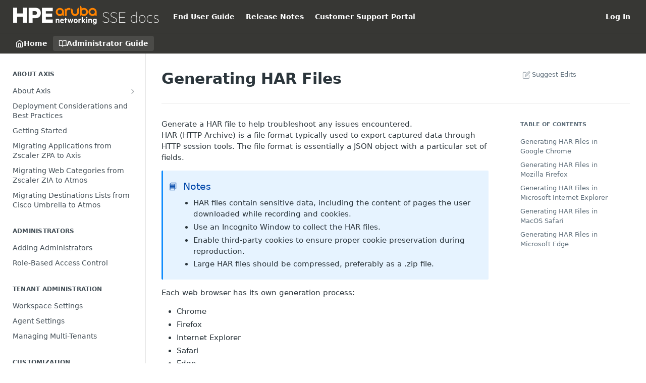

--- FILE ---
content_type: text/html; charset=utf-8
request_url: https://docs.axissecurity.com/docs/generating-har-files
body_size: 52351
content:
<!DOCTYPE html><html lang="en" style="" data-color-mode="light" class=" useReactApp  "><head><meta charset="utf-8"><meta name="readme-deploy" content="5.579.0"><meta name="readme-subdomain" content="axis-application-access-cloud"><meta name="readme-version" content="1.0"><title>Generating HAR Files</title><meta name="description" content="Generate a HAR file to help troubleshoot any issues encountered. HAR (HTTP Archive) is a file format typically used to export captured data through HTTP session tools. The file format is essentially a JSON object with a particular set of fields. 📘 Notes: HAR files contain sensitive data, including ..." data-rh="true"><meta property="og:title" content="Generating HAR Files" data-rh="true"><meta property="og:description" content="Generate a HAR file to help troubleshoot any issues encountered. HAR (HTTP Archive) is a file format typically used to export captured data through HTTP session tools. The file format is essentially a JSON object with a particular set of fields. 📘 Notes: HAR files contain sensitive data, including ..." data-rh="true"><meta property="og:site_name" content="Axis Application Access Cloud"><meta name="twitter:title" content="Generating HAR Files" data-rh="true"><meta name="twitter:description" content="Generate a HAR file to help troubleshoot any issues encountered. HAR (HTTP Archive) is a file format typically used to export captured data through HTTP session tools. The file format is essentially a JSON object with a particular set of fields. 📘 Notes: HAR files contain sensitive data, including ..." data-rh="true"><meta name="twitter:card" content="summary_large_image"><meta name="viewport" content="width=device-width, initial-scale=1.0"><meta property="og:image" content="https://cdn.readme.io/og-image/create?type=docs&amp;title=Generating%20HAR%20Files&amp;projectTitle=Axis%20Application%20Access%20C...&amp;description=Generate%20a%20HAR%20file%20to%20help%20troubleshoot%20any%20issues%20encountered.%20HAR%20(HTTP%20Archive)%20is%20a%20file%20format%20typically%20used%20to%20export%20captured%20data%20through%20HTTP%20session%20tools.%20The%20file%20format%20is%20essentially%20a%20JSON%20object%20with%20a%20particular%20set%20of%20fields.%20%F0%9F%93%98%20Notes%3A%20HAR%20files%20contain%20sensitive%20data%2C%20including%20...&amp;logoUrl=https%3A%2F%2Ffiles.readme.io%2F2ce1495-small-Axis_docs.png&amp;color=%23373734&amp;variant=light" data-rh="true"><meta name="twitter:image" content="https://cdn.readme.io/og-image/create?type=docs&amp;title=Generating%20HAR%20Files&amp;projectTitle=Axis%20Application%20Access%20C...&amp;description=Generate%20a%20HAR%20file%20to%20help%20troubleshoot%20any%20issues%20encountered.%20HAR%20(HTTP%20Archive)%20is%20a%20file%20format%20typically%20used%20to%20export%20captured%20data%20through%20HTTP%20session%20tools.%20The%20file%20format%20is%20essentially%20a%20JSON%20object%20with%20a%20particular%20set%20of%20fields.%20%F0%9F%93%98%20Notes%3A%20HAR%20files%20contain%20sensitive%20data%2C%20including%20...&amp;logoUrl=https%3A%2F%2Ffiles.readme.io%2F2ce1495-small-Axis_docs.png&amp;color=%23373734&amp;variant=light" data-rh="true"><meta property="og:image:width" content="1200"><meta property="og:image:height" content="630"><link id="favicon" rel="shortcut icon" href="https://files.readme.io/1dadbf4-small-Axis_Logomark.png" type="image/png"><link rel="canonical" href="https://docs.axissecurity.com/docs/generating-har-files"><script src="https://cdn.readme.io/public/js/unauthorized-redirect.js?1769105116286"></script><script src="https://cdn.readme.io/public/js/cash-dom.min.js?1769105116286"></script><link data-chunk="Footer" rel="preload" as="style" href="https://cdn.readme.io/public/hub/web/Footer.7ca87f1efe735da787ba.css">
<link data-chunk="RDMD" rel="preload" as="style" href="https://cdn.readme.io/public/hub/web/RDMD.9331f322bb5b573f9d25.css">
<link data-chunk="RDMD" rel="preload" as="style" href="https://cdn.readme.io/public/hub/web/8788.1397980a7fd76b5388fe.css">
<link data-chunk="routes-Doc" rel="preload" as="style" href="https://cdn.readme.io/public/hub/web/routes-Doc.56c757d7717d133332ed.css">
<link data-chunk="index" rel="preload" as="style" href="https://cdn.readme.io/public/hub/web/index.8ca2c2c4702dddc43f78.css">
<link data-chunk="Header" rel="preload" as="style" href="https://cdn.readme.io/public/hub/web/Header.82413ef8974544a1864f.css">
<link data-chunk="main" rel="preload" as="style" href="https://cdn.readme.io/public/hub/web/main.73ee9ca53e6eaa83598c.css">
<link data-chunk="main" rel="preload" as="style" href="https://cdn.readme.io/public/hub/web/ui-styles.e5188c7f7f9c69667adf.css">
<link data-chunk="main" rel="preload" as="script" href="https://cdn.readme.io/public/hub/web/main.2fbacd7e569394372e2a.js">
<link data-chunk="routes-SuperHub" rel="preload" as="script" href="https://cdn.readme.io/public/hub/web/routes-SuperHub.129d5f78dbfede432b83.js">
<link data-chunk="Header" rel="preload" as="script" href="https://cdn.readme.io/public/hub/web/Header.7a8fa95dde67fa315250.js">
<link data-chunk="core-icons-chevron-up-down-svg" rel="preload" as="script" href="https://cdn.readme.io/public/hub/web/core-icons.0723410dcfd0b81e45dd.js">
<link data-chunk="index" rel="preload" as="script" href="https://cdn.readme.io/public/hub/web/3766.649eaa2b700c2449e689.js">
<link data-chunk="index" rel="preload" as="script" href="https://cdn.readme.io/public/hub/web/6306.d91105b49ef3f33e4212.js">
<link data-chunk="index" rel="preload" as="script" href="https://cdn.readme.io/public/hub/web/6083.a6c01ccc57c962adc37b.js">
<link data-chunk="index" rel="preload" as="script" href="https://cdn.readme.io/public/hub/web/index.34f66f63109484c2a856.js">
<link data-chunk="routes-Doc" rel="preload" as="script" href="https://cdn.readme.io/public/hub/web/6563.536d53a51a39205d3d9b.js">
<link data-chunk="routes-Doc" rel="preload" as="script" href="https://cdn.readme.io/public/hub/web/6146.f99bcbc8d654cc36d7c8.js">
<link data-chunk="routes-Doc" rel="preload" as="script" href="https://cdn.readme.io/public/hub/web/6652.3900ee39f7cfe0a89511.js">
<link data-chunk="routes-Doc" rel="preload" as="script" href="https://cdn.readme.io/public/hub/web/8836.dbe2a8b6a6809625282d.js">
<link data-chunk="routes-Doc" rel="preload" as="script" href="https://cdn.readme.io/public/hub/web/9711.f939ebf4c2a2bed07a89.js">
<link data-chunk="routes-Doc" rel="preload" as="script" href="https://cdn.readme.io/public/hub/web/9819.244523233bd16e9c40f7.js">
<link data-chunk="routes-Doc" rel="preload" as="script" href="https://cdn.readme.io/public/hub/web/routes-Doc.d1002a5baf1301ca66f7.js">
<link data-chunk="RDMD" rel="preload" as="script" href="https://cdn.readme.io/public/hub/web/6123.a2ef3290db790599acca.js">
<link data-chunk="RDMD" rel="preload" as="script" href="https://cdn.readme.io/public/hub/web/3781.e78b96a01630dde138be.js">
<link data-chunk="RDMD" rel="preload" as="script" href="https://cdn.readme.io/public/hub/web/8424.7ca51ba764db137ea058.js">
<link data-chunk="RDMD" rel="preload" as="script" href="https://cdn.readme.io/public/hub/web/5492.f44f6f16a866e5fec3ae.js">
<link data-chunk="RDMD" rel="preload" as="script" href="https://cdn.readme.io/public/hub/web/9947.08b2610863d170f1b6c7.js">
<link data-chunk="RDMD" rel="preload" as="script" href="https://cdn.readme.io/public/hub/web/6349.44570076226a17ca868b.js">
<link data-chunk="RDMD" rel="preload" as="script" href="https://cdn.readme.io/public/hub/web/5496.16a4e8e7038824449ade.js">
<link data-chunk="RDMD" rel="preload" as="script" href="https://cdn.readme.io/public/hub/web/8075.096554dabcf518cc0b30.js">
<link data-chunk="RDMD" rel="preload" as="script" href="https://cdn.readme.io/public/hub/web/8788.7d9cdb0b268fb7e3025a.js">
<link data-chunk="RDMD" rel="preload" as="script" href="https://cdn.readme.io/public/hub/web/1165.002e4541f2ba3ba0fbf2.js">
<link data-chunk="RDMD" rel="preload" as="script" href="https://cdn.readme.io/public/hub/web/RDMD.919251738abc9bfd483d.js">
<link data-chunk="Footer" rel="preload" as="script" href="https://cdn.readme.io/public/hub/web/Footer.9f1a3307d1d61765d9bb.js">
<link data-chunk="main" rel="stylesheet" href="https://cdn.readme.io/public/hub/web/ui-styles.e5188c7f7f9c69667adf.css">
<link data-chunk="main" rel="stylesheet" href="https://cdn.readme.io/public/hub/web/main.73ee9ca53e6eaa83598c.css">
<link data-chunk="Header" rel="stylesheet" href="https://cdn.readme.io/public/hub/web/Header.82413ef8974544a1864f.css">
<link data-chunk="index" rel="stylesheet" href="https://cdn.readme.io/public/hub/web/index.8ca2c2c4702dddc43f78.css">
<link data-chunk="routes-Doc" rel="stylesheet" href="https://cdn.readme.io/public/hub/web/routes-Doc.56c757d7717d133332ed.css">
<link data-chunk="RDMD" rel="stylesheet" href="https://cdn.readme.io/public/hub/web/8788.1397980a7fd76b5388fe.css">
<link data-chunk="RDMD" rel="stylesheet" href="https://cdn.readme.io/public/hub/web/RDMD.9331f322bb5b573f9d25.css">
<link data-chunk="Footer" rel="stylesheet" href="https://cdn.readme.io/public/hub/web/Footer.7ca87f1efe735da787ba.css"><!-- CUSTOM CSS--><style title="rm-custom-css">:root{--project-color-primary:#373734;--project-color-inverse:#fff;--recipe-button-color:#6633f4;--recipe-button-color-hover:#380ab7;--recipe-button-color-active:#290787;--recipe-button-color-focus:rgba(102, 51, 244, 0.25);--recipe-button-color-disabled:#f7f5fe}[id=enterprise] .ReadMeUI[is=AlgoliaSearch]{--project-color-primary:#373734;--project-color-inverse:#fff}a{color:var(--color-link-primary,#6633f4)}a:hover{color:var(--color-link-primary-darken-5,#380ab7)}a.text-muted:hover{color:var(--color-link-primary,#6633f4)}.btn.btn-primary{background-color:#6633f4}.btn.btn-primary:hover{background-color:#380ab7}.theme-line #hub-landing-top h2{color:#6633f4}#hub-landing-top .btn:hover{color:#6633f4}.theme-line #hub-landing-top .btn:hover{color:#fff}.theme-solid header#hub-header #header-top{background-color:#373734}.theme-solid.header-gradient header#hub-header #header-top{background:linear-gradient(to bottom,#373734,#12120d)}.theme-solid.header-custom header#hub-header #header-top{background-image:url(undefined)}.theme-line header#hub-header #header-top{border-bottom-color:#373734}.theme-line header#hub-header #header-top .btn{background-color:#373734}header#hub-header #header-top #header-logo{width:260px;height:36px;margin-top:2px;background-image:url(https://files.readme.io/54810d0a1bab584eaf2de56b969a3a646e906681068e1a3e1cbba4d392e45ba3-small-SSE-docs_1300x.png)}#hub-subheader-parent #hub-subheader .hub-subheader-breadcrumbs .dropdown-menu a:hover{background-color:#373734}#subheader-links a.active{color:#373734!important;box-shadow:inset 0 -2px 0 #373734}#subheader-links a:hover{color:#373734!important;box-shadow:inset 0 -2px 0 #373734;opacity:.7}.discussion .submit-vote.submit-vote-parent.voted a.submit-vote-button{background-color:#6633f4}section#hub-discuss .discussion a .discuss-body h4{color:#6633f4}section#hub-discuss .discussion a:hover .discuss-body h4{color:#380ab7}#hub-subheader-parent #hub-subheader.sticky-header.sticky{border-bottom-color:#6633f4}#hub-subheader-parent #hub-subheader.sticky-header.sticky .search-box{border-bottom-color:#6633f4}#hub-search-results h3 em{color:#6633f4}.main_background,.tag-item{background:#6633f4!important}.main_background:hover{background:#380ab7!important}.main_color{color:#373734!important}.border_bottom_main_color{border-bottom:2px solid #373734}.main_color_hover:hover{color:#373734!important}section#hub-discuss h1{color:#6633f4}#hub-reference .hub-api .api-definition .api-try-it-out.active{border-color:#6633f4;background-color:#6633f4}#hub-reference .hub-api .api-definition .api-try-it-out.active:hover{background-color:#380ab7;border-color:#380ab7}#hub-reference .hub-api .api-definition .api-try-it-out:hover{border-color:#6633f4;color:#6633f4}#hub-reference .hub-reference .logs .logs-empty .logs-login-button,#hub-reference .hub-reference .logs .logs-login .logs-login-button{background-color:var(--project-color-primary,#6633f4);border-color:var(--project-color-primary,#6633f4)}#hub-reference .hub-reference .logs .logs-empty .logs-login-button:hover,#hub-reference .hub-reference .logs .logs-login .logs-login-button:hover{background-color:#380ab7;border-color:#380ab7}#hub-reference .hub-reference .logs .logs-empty>svg>path,#hub-reference .hub-reference .logs .logs-login>svg>path{fill:#6633f4;fill:var(--project-color-primary,#6633f4)}#hub-reference .hub-reference .logs:last-child .logs-empty,#hub-reference .hub-reference .logs:last-child .logs-login{margin-bottom:35px}#hub-reference .hub-reference .hub-reference-section .hub-reference-left header .hub-reference-edit:hover{color:#6633f4}.main-color-accent{border-bottom:3px solid #373734;padding-bottom:8px}/*! BEGIN HUB_CUSTOM_STYLES */.footer-line{text-align:center;margin-bottom:20px}/*! END HUB_CUSTOM_STYLES */</style><meta name="loadedProject" content="axis-application-access-cloud"><meta name="parentProject" content="axis-security-group"><meta name="childrenProjects" content="[{&quot;subdomain&quot;:&quot;axis-application-access-cloud&quot;,&quot;subpath&quot;:&quot;&quot;,&quot;name&quot;:&quot;Axis Application Access Cloud&quot;,&quot;_id&quot;:&quot;60f9aefc16de9d003b56c13d&quot;}]"><meta name="siblingProjects" content="[{&quot;subdomain&quot;:&quot;axis-application-access-cloud&quot;,&quot;name&quot;:&quot;Axis Application Access Cloud&quot;,&quot;_id&quot;:&quot;60f9aefc16de9d003b56c13d&quot;}]"><meta name="hasOneChild"><script>var storedColorMode = `light` === 'system' ? window.localStorage.getItem('color-scheme') : `light`
document.querySelector('[data-color-mode]').setAttribute('data-color-mode', storedColorMode)</script><script id="config" type="application/json" data-json="{&quot;algoliaIndex&quot;:&quot;readme_search_v2&quot;,&quot;amplitude&quot;:{&quot;apiKey&quot;:&quot;dc8065a65ef83d6ad23e37aaf014fc84&quot;,&quot;enabled&quot;:true},&quot;asset_url&quot;:&quot;https://cdn.readme.io&quot;,&quot;domain&quot;:&quot;readme.io&quot;,&quot;domainFull&quot;:&quot;https://dash.readme.com&quot;,&quot;encryptedLocalStorageKey&quot;:&quot;ekfls-2025-03-27&quot;,&quot;fullstory&quot;:{&quot;enabled&quot;:true,&quot;orgId&quot;:&quot;FSV9A&quot;},&quot;git&quot;:{&quot;sync&quot;:{&quot;bitbucket&quot;:{&quot;installationLink&quot;:&quot;https://developer.atlassian.com/console/install/310151e6-ca1a-4a44-9af6-1b523fea0561?signature=AYABeMn9vqFkrg%2F1DrJAQxSyVf4AAAADAAdhd3Mta21zAEthcm46YXdzOmttczp1cy13ZXN0LTI6NzA5NTg3ODM1MjQzOmtleS83MDVlZDY3MC1mNTdjLTQxYjUtOWY5Yi1lM2YyZGNjMTQ2ZTcAuAECAQB4IOp8r3eKNYw8z2v%2FEq3%2FfvrZguoGsXpNSaDveR%2FF%2Fo0BHUxIjSWx71zNK2RycuMYSgAAAH4wfAYJKoZIhvcNAQcGoG8wbQIBADBoBgkqhkiG9w0BBwEwHgYJYIZIAWUDBAEuMBEEDOJgARbqndU9YM%2FRdQIBEIA7unpCah%2BIu53NA72LkkCDhNHOv%2BgRD7agXAO3jXqw0%2FAcBOB0%2F5LmpzB5f6B1HpkmsAN2i2SbsFL30nkAB2F3cy1rbXMAS2Fybjphd3M6a21zOmV1LXdlc3QtMTo3MDk1ODc4MzUyNDM6a2V5LzQ2MzBjZTZiLTAwYzMtNGRlMi04NzdiLTYyN2UyMDYwZTVjYwC4AQICAHijmwVTMt6Oj3F%2B0%2B0cVrojrS8yZ9ktpdfDxqPMSIkvHAGT%[base64]%2BMHwGCSqGSIb3DQEHBqBvMG0CAQAwaAYJKoZIhvcNAQcBMB4GCWCGSAFlAwQBLjARBAzzWhThsIgJwrr%2FY2ECARCAOxoaW9pob21lweyAfrIm6Fw7gd8D%2B%2F8LHk4rl3jjULDM35%2FVPuqBrqKunYZSVCCGNGB3RqpQJr%2FasASiAgAAAAAMAAAQAAAAAAAAAAAAAAAAAEokowLKsF1tMABEq%2BKNyJP%2F%2F%2F%2F%2FAAAAAQAAAAAAAAAAAAAAAQAAADJLzRcp6MkqKR43PUjOiRxxbxXYhLc6vFXEutK3%2BQ71yuPq4dC8pAHruOVQpvVcUSe8dptV8c7wR8BTJjv%2F%2FNe8r0g%3D&amp;product=bitbucket&quot;}}},&quot;metrics&quot;:{&quot;billingCronEnabled&quot;:&quot;true&quot;,&quot;dashUrl&quot;:&quot;https://m.readme.io&quot;,&quot;defaultUrl&quot;:&quot;https://m.readme.io&quot;,&quot;exportMaxRetries&quot;:12,&quot;wsUrl&quot;:&quot;wss://m.readme.io&quot;},&quot;micro&quot;:{&quot;baseUrl&quot;:&quot;https://micro-beta.readme.com&quot;},&quot;proxyUrl&quot;:&quot;https://try.readme.io&quot;,&quot;readmeRecaptchaSiteKey&quot;:&quot;6LesVBYpAAAAAESOCHOyo2kF9SZXPVb54Nwf3i2x&quot;,&quot;releaseVersion&quot;:&quot;5.579.0&quot;,&quot;reservedWords&quot;:{&quot;tools&quot;:[&quot;execute-request&quot;,&quot;get-code-snippet&quot;,&quot;get-endpoint&quot;,&quot;get-request-body&quot;,&quot;get-response-schema&quot;,&quot;get-server-variables&quot;,&quot;list-endpoints&quot;,&quot;list-security-schemes&quot;,&quot;list-specs&quot;,&quot;search-specs&quot;,&quot;search&quot;,&quot;fetch&quot;]},&quot;sentry&quot;:{&quot;dsn&quot;:&quot;https://3bbe57a973254129bcb93e47dc0cc46f@o343074.ingest.sentry.io/2052166&quot;,&quot;enabled&quot;:true},&quot;shMigration&quot;:{&quot;promoVideo&quot;:&quot;&quot;,&quot;forceWaitlist&quot;:false,&quot;migrationPreview&quot;:false},&quot;sslBaseDomain&quot;:&quot;readmessl.com&quot;,&quot;sslGenerationService&quot;:&quot;ssl.readmessl.com&quot;,&quot;stripePk&quot;:&quot;pk_live_5103PML2qXbDukVh7GDAkQoR4NSuLqy8idd5xtdm9407XdPR6o3bo663C1ruEGhXJjpnb2YCpj8EU1UvQYanuCjtr00t1DRCf2a&quot;,&quot;superHub&quot;:{&quot;newProjectsEnabled&quot;:true},&quot;wootric&quot;:{&quot;accountToken&quot;:&quot;NPS-122b75a4&quot;,&quot;enabled&quot;:true}}"></script></head><body class="body-none theme-solid header-solid header-bg-size-auto header-bg-pos-tl header-overlay-triangles reference-layout-row lumosity-normal "><div id="ssr-top"></div><div id="ssr-main"><div class="App ThemeContext ThemeContext_dark ThemeContext_classic" style="--color-primary:#373734;--color-primary-inverse:#fff;--color-primary-alt:#12120d;--color-primary-darken-10:#1d1d1b;--color-primary-darken-20:#030302;--color-primary-alpha-25:rgba(55, 55, 52, 0.25);--color-link-primary:#6633f4;--color-link-primary-darken-5:#541bf3;--color-link-primary-darken-10:#460ce7;--color-link-primary-darken-20:#380ab7;--color-link-primary-alpha-50:rgba(102, 51, 244, 0.5);--color-link-primary-alpha-25:rgba(102, 51, 244, 0.25);--color-link-background:rgba(102, 51, 244, 0.09);--color-link-text:#fff;--color-login-link:#6633f4;--color-login-link-text:#fff;--color-login-link-darken-10:#460ce7;--color-login-link-primary-alpha-50:rgba(102, 51, 244, 0.5)"><div class="ContentWithOwlbotx4PaFDoA1KMz"><div class="ContentWithOwlbot-content2X1XexaN8Lf2"><header class="Header3zzata9F_ZPQ rm-Header_classic rm-Header"><div class="rm-Header-top Header-topuTMpygDG4e1V Header-top_classic3g7Q6zoBy8zh"><div class="rm-Container rm-Container_flex"><div style="outline:none" tabindex="-1"><a href="#content" target="_self" class="Button Button_md rm-JumpTo Header-jumpTo3IWKQXmhSI5D Button_primary">Jump to Content</a></div><div class="rm-Header-left Header-leftADQdGVqx1wqU"><a class="rm-Logo Header-logo1Xy41PtkzbdG" href="https://docs.axissecurity.com/" target="_self"><img alt="Axis Application Access Cloud" class="rm-Logo-img rm-Logo-img_lg Header-logo-img3YvV4lcGKkeb" src="https://files.readme.io/54810d0a1bab584eaf2de56b969a3a646e906681068e1a3e1cbba4d392e45ba3-small-SSE-docs_1300x.png"/></a><a class="Button Button_md rm-Header-link rm-Header-top-link Button_slate_text Header-link2tXYTgXq85zW" href="https://axis-security-group.readme.io/docs/user-portal" target="_self" to="https://axis-security-group.readme.io/docs/user-portal">End User Guide</a><a class="Button Button_md rm-Header-link rm-Header-top-link Button_slate_text Header-link2tXYTgXq85zW" href="https://docs.axissecurity.com/docs/atmos-platform-releasenotes" target="_self" to="https://docs.axissecurity.com/docs/atmos-platform-releasenotes">Release Notes</a><a class="Button Button_md rm-Header-link rm-Header-top-link Button_slate_text Header-link2tXYTgXq85zW" href="https://supportportal.axissecurity.com/" target="_self" to="https://supportportal.axissecurity.com/">Customer Support Portal</a></div><div class="rm-Header-left Header-leftADQdGVqx1wqU Header-left_mobile1RG-X93lx6PF"><div><button aria-label="Toggle navigation menu" class="icon-menu menu3d6DYNDa3tk5" type="button"></button><div class=""><div class="Flyout95xhYIIoTKtc undefined rm-Flyout" data-testid="flyout"><div class="MobileFlyout1hHJpUd-nYkd"><a class="rm-MobileFlyout-item NavItem-item1gDDTqaXGhm1 NavItem-item_mobile1qG3gd-Mkck- " href="/" target="_self" to="/"><i class="icon-landing-page-2 NavItem-badge1qOxpfTiALoz rm-Header-bottom-link-icon"></i><span class="NavItem-textSlZuuL489uiw">Home</span></a><a aria-current="page" class="rm-MobileFlyout-item NavItem-item1gDDTqaXGhm1 NavItem-item_mobile1qG3gd-Mkck-  active" href="/docs" target="_self"><i class="icon-guides NavItem-badge1qOxpfTiALoz rm-Header-bottom-link-icon"></i><span class="NavItem-textSlZuuL489uiw">Administrator Guide</span></a><hr class="MobileFlyout-divider10xf7R2X1MeW"/><a class="rm-MobileFlyout-item NavItem-item1gDDTqaXGhm1 NavItem-item_mobile1qG3gd-Mkck- NavItem_dropdown-muted1xJVuczwGc74" href="https://axis-security-group.readme.io/docs/user-portal" rel="noopener" target="_blank" to="https://axis-security-group.readme.io/docs/user-portal">End User Guide</a><a class="rm-MobileFlyout-item NavItem-item1gDDTqaXGhm1 NavItem-item_mobile1qG3gd-Mkck- NavItem_dropdown-muted1xJVuczwGc74" href="https://docs.axissecurity.com/docs/atmos-platform-releasenotes" rel="noopener" target="_blank" to="https://docs.axissecurity.com/docs/atmos-platform-releasenotes">Release Notes</a><a class="rm-MobileFlyout-item NavItem-item1gDDTqaXGhm1 NavItem-item_mobile1qG3gd-Mkck- NavItem_dropdown-muted1xJVuczwGc74" href="https://supportportal.axissecurity.com/" rel="noopener" target="_blank" to="https://supportportal.axissecurity.com/">Customer Support Portal</a><a class="rm-MobileFlyout-item NavItem-item1gDDTqaXGhm1 NavItem-item_mobile1qG3gd-Mkck- NavItem_dropdown-muted1xJVuczwGc74" href="/login?redirect_uri=/docs/generating-har-files" target="_self" to="/login?redirect_uri=/docs/generating-har-files">Log In</a><a class="MobileFlyout-logo3Lq1eTlk1K76 Header-logo1Xy41PtkzbdG rm-Logo" href="https://docs.axissecurity.com/" target="_self"><img alt="Axis Application Access Cloud" class="Header-logo-img3YvV4lcGKkeb rm-Logo-img" src="https://files.readme.io/54810d0a1bab584eaf2de56b969a3a646e906681068e1a3e1cbba4d392e45ba3-small-SSE-docs_1300x.png"/></a></div></div></div></div><div class="Header-left-nav2xWPWMNHOGf_"><i aria-hidden="true" class="icon-guides Header-left-nav-icon10glJKFwewOv"></i>Administrator Guide</div></div><div class="rm-Header-right Header-right21PC2XTT6aMg"><span class="Header-right_desktop14ja01RUQ7HE"><a href="/login?redirect_uri=/docs/generating-har-files" target="_self" class="Button Button_md Header-link2tXYTgXq85zW NavItem2xSfFaVqfRjy NavItem_mdrYO3ChA2kYvP rm-Header-top-link rm-Header-top-link_login Button_primary_ghost Button_primary">Log In</a></span><div class="Header-searchtb6Foi0-D9Vx"><button aria-label="Search ⌘k" class="rm-SearchToggle" data-symbol="⌘"><div class="rm-SearchToggle-icon icon-search1"></div></button></div></div></div></div><div class="Header-bottom2eLKOFXMEmh5 Header-bottom_classic rm-Header-bottom"><div class="rm-Container rm-Container_flex"><nav aria-label="Primary navigation" class="Header-leftADQdGVqx1wqU Header-subnavnVH8URdkgvEl" role="navigation"><a class="Button Button_md rm-Header-link rm-Header-bottom-link Button_slate_text Header-bottom-link_mobile " href="/" target="_self" to="/"><i class="icon-landing-page-2 rm-Header-bottom-link-icon"></i><span>Home</span></a><a aria-current="page" class="Button Button_md rm-Header-link rm-Header-bottom-link Button_slate_text Header-bottom-link_mobile  active" href="/docs" target="_self"><i class="icon-guides rm-Header-bottom-link-icon"></i><span>Administrator Guide</span></a><div class="Header-subnav-tabyNLkcOA6xAra" style="transform:translateX(0px);width:0"></div></nav><button align="center" justify="between" style="--flex-gap:var(--xs)" class="Button Button_sm Flex Flex_row MobileSubnav1DsTfasXloM2 Button_contrast Button_contrast_outline" type="button"><span class="Button-label">Generating HAR Files</span><span class="IconWrapper Icon-wrapper2z2wVIeGsiUy"><svg fill="none" viewBox="0 0 24 24" class="Icon Icon3_D2ysxFZ_ll Icon-svg2Lm7f6G9Ly5a" data-name="chevron-up-down" role="img" style="--icon-color:inherit;--icon-size:inherit;--icon-stroke-width:2px"><path stroke="currentColor" stroke-linecap="round" stroke-linejoin="round" d="m6 16 6 6 6-6M18 8l-6-6-6 6" class="icon-stroke-width"></path></svg></span></button></div></div><div class="hub-search-results--reactApp " id="hub-search-results"><div class="hub-container"><div class="modal-backdrop rm-SearchModal" role="button" tabindex="0"></div></div></div></header><main class="rm-Guides"><div class="rm-Container rm-Container_flex"><nav aria-label="Secondary navigation" class="rm-Sidebar hub-sidebar reference-redesign Nav3C5f8FcjkaHj rm-Sidebar_guides" id="hub-sidebar" role="navigation"><div class="Sidebar1t2G1ZJq-vU1 rm-Sidebar hub-sidebar-content"><section class="Sidebar-listWrapper6Q9_yUrG906C rm-Sidebar-section"><h2 class="Sidebar-headingTRQyOa2pk0gh rm-Sidebar-heading">ABOUT AXIS</h2><ul class="Sidebar-list_sidebarLayout3RaX72iQNOEI Sidebar-list3cZWQLaBf9k8 rm-Sidebar-list"><li class="Sidebar-item23D-2Kd61_k3"><a class="Sidebar-link2Dsha-r-GKh2 Sidebar-link_parent text-wrap rm-Sidebar-link" target="_self" href="/docs/getting-started"><span class="Sidebar-link-textLuTE1ySm4Kqn"><span class="Sidebar-link-text_label1gCT_uPnx7Gu">About Axis</span></span><button aria-expanded="false" aria-label="Show subpages for About Axis" class="Sidebar-link-buttonWrapper3hnFHNku8_BJ" type="button"><i aria-hidden="true" class="Sidebar-link-iconnjiqEiZlPn0W Sidebar-link-expandIcon2yVH6SarI6NW icon-chevron-rightward"></i></button></a><ul class="subpages Sidebar-list3cZWQLaBf9k8 rm-Sidebar-list"><li class="Sidebar-item23D-2Kd61_k3"><a class="Sidebar-link2Dsha-r-GKh2 Sidebar-link_parent text-wrap rm-Sidebar-link" target="_self" href="/docs/about-axis"><span class="Sidebar-link-textLuTE1ySm4Kqn"><span class="Sidebar-link-text_label1gCT_uPnx7Gu">Architecture</span></span><button aria-expanded="false" aria-label="Show subpages for Architecture" class="Sidebar-link-buttonWrapper3hnFHNku8_BJ" type="button"><i aria-hidden="true" class="Sidebar-link-iconnjiqEiZlPn0W Sidebar-link-expandIcon2yVH6SarI6NW icon-chevron-rightward"></i></button></a><ul class="subpages Sidebar-list3cZWQLaBf9k8 rm-Sidebar-list"><li class="Sidebar-item23D-2Kd61_k3"><a class="Sidebar-link2Dsha-r-GKh2 childless subpage text-wrap rm-Sidebar-link" target="_self" href="/docs/pops"><span class="Sidebar-link-textLuTE1ySm4Kqn"><span class="Sidebar-link-text_label1gCT_uPnx7Gu">POPs</span></span></a></li></ul></li><li class="Sidebar-item23D-2Kd61_k3"><a class="Sidebar-link2Dsha-r-GKh2 childless subpage text-wrap rm-Sidebar-link" target="_self" href="/docs/feature-comparison-axis-client-versus-clientless"><span class="Sidebar-link-textLuTE1ySm4Kqn"><span class="Sidebar-link-text_label1gCT_uPnx7Gu">Feature Comparison: Atmos Agent Versus Atmos Air</span></span></a></li><li class="Sidebar-item23D-2Kd61_k3"><a class="Sidebar-link2Dsha-r-GKh2 childless subpage text-wrap rm-Sidebar-link" target="_self" href="/docs/axis-security-versus-vpns"><span class="Sidebar-link-textLuTE1ySm4Kqn"><span class="Sidebar-link-text_label1gCT_uPnx7Gu">Axis Security ZTNA Solution Versus VPN</span></span></a></li><li class="Sidebar-item23D-2Kd61_k3"><a class="Sidebar-link2Dsha-r-GKh2 childless subpage text-wrap rm-Sidebar-link" target="_self" href="/docs/management-console"><span class="Sidebar-link-textLuTE1ySm4Kqn"><span class="Sidebar-link-text_label1gCT_uPnx7Gu">Axis Management Console</span></span></a></li><li class="Sidebar-item23D-2Kd61_k3"><a class="Sidebar-link2Dsha-r-GKh2 childless subpage text-wrap rm-Sidebar-link" target="_self" href="/docs/supported-browsers"><span class="Sidebar-link-textLuTE1ySm4Kqn"><span class="Sidebar-link-text_label1gCT_uPnx7Gu">Supported Browsers</span></span></a></li><li class="Sidebar-item23D-2Kd61_k3"><a class="Sidebar-link2Dsha-r-GKh2 childless subpage text-wrap rm-Sidebar-link" target="_self" href="/docs/editing-and-deleting-items"><span class="Sidebar-link-textLuTE1ySm4Kqn"><span class="Sidebar-link-text_label1gCT_uPnx7Gu">Editing and Deleting Items</span></span></a></li></ul></li><li class="Sidebar-item23D-2Kd61_k3"><a class="Sidebar-link2Dsha-r-GKh2 childless text-wrap rm-Sidebar-link" target="_self" href="/docs/deployment-considerations-and-best-practices"><span class="Sidebar-link-textLuTE1ySm4Kqn"><span class="Sidebar-link-text_label1gCT_uPnx7Gu">Deployment Considerations and Best Practices</span></span></a></li><li class="Sidebar-item23D-2Kd61_k3"><a class="Sidebar-link2Dsha-r-GKh2 childless text-wrap rm-Sidebar-link" target="_self" href="/docs/setting-up-secure-access"><span class="Sidebar-link-textLuTE1ySm4Kqn"><span class="Sidebar-link-text_label1gCT_uPnx7Gu">Getting Started</span></span></a></li><li class="Sidebar-item23D-2Kd61_k3"><a class="Sidebar-link2Dsha-r-GKh2 childless text-wrap rm-Sidebar-link" target="_self" href="/docs/migrating-applications-from-zpa-to-axis"><span class="Sidebar-link-textLuTE1ySm4Kqn"><span class="Sidebar-link-text_label1gCT_uPnx7Gu">Migrating Applications from Zscaler ZPA to Axis</span></span></a></li><li class="Sidebar-item23D-2Kd61_k3"><a class="Sidebar-link2Dsha-r-GKh2 childless text-wrap rm-Sidebar-link" target="_self" href="/docs/migrating-web-categories-from-zscaler-zia-to-atmos"><span class="Sidebar-link-textLuTE1ySm4Kqn"><span class="Sidebar-link-text_label1gCT_uPnx7Gu">Migrating Web Categories from Zscaler ZIA to Atmos</span></span></a></li><li class="Sidebar-item23D-2Kd61_k3"><a class="Sidebar-link2Dsha-r-GKh2 childless text-wrap rm-Sidebar-link" target="_self" href="/docs/migrating-destinations-lists-from-cisco-umbrella-to-atmos"><span class="Sidebar-link-textLuTE1ySm4Kqn"><span class="Sidebar-link-text_label1gCT_uPnx7Gu">Migrating Destinations Lists from Cisco Umbrella to Atmos</span></span></a></li></ul></section><section class="Sidebar-listWrapper6Q9_yUrG906C rm-Sidebar-section"><h2 class="Sidebar-headingTRQyOa2pk0gh rm-Sidebar-heading">ADMINISTRATORS</h2><ul class="Sidebar-list_sidebarLayout3RaX72iQNOEI Sidebar-list3cZWQLaBf9k8 rm-Sidebar-list"><li class="Sidebar-item23D-2Kd61_k3"><a class="Sidebar-link2Dsha-r-GKh2 childless text-wrap rm-Sidebar-link" target="_self" href="/docs/adding-administrators"><span class="Sidebar-link-textLuTE1ySm4Kqn"><span class="Sidebar-link-text_label1gCT_uPnx7Gu">Adding Administrators</span></span></a></li><li class="Sidebar-item23D-2Kd61_k3"><a class="Sidebar-link2Dsha-r-GKh2 childless text-wrap rm-Sidebar-link" target="_self" href="/docs/rbac"><span class="Sidebar-link-textLuTE1ySm4Kqn"><span class="Sidebar-link-text_label1gCT_uPnx7Gu">Role-Based Access Control</span></span></a></li></ul></section><section class="Sidebar-listWrapper6Q9_yUrG906C rm-Sidebar-section"><h2 class="Sidebar-headingTRQyOa2pk0gh rm-Sidebar-heading">TENANT ADMINISTRATION</h2><ul class="Sidebar-list_sidebarLayout3RaX72iQNOEI Sidebar-list3cZWQLaBf9k8 rm-Sidebar-list"><li class="Sidebar-item23D-2Kd61_k3"><a class="Sidebar-link2Dsha-r-GKh2 childless text-wrap rm-Sidebar-link" target="_self" href="/docs/workspace-settings"><span class="Sidebar-link-textLuTE1ySm4Kqn"><span class="Sidebar-link-text_label1gCT_uPnx7Gu">Workspace Settings</span></span></a></li><li class="Sidebar-item23D-2Kd61_k3"><a class="Sidebar-link2Dsha-r-GKh2 childless text-wrap rm-Sidebar-link" target="_self" href="/docs/agent-settings"><span class="Sidebar-link-textLuTE1ySm4Kqn"><span class="Sidebar-link-text_label1gCT_uPnx7Gu">Agent Settings</span></span></a></li><li class="Sidebar-item23D-2Kd61_k3"><a class="Sidebar-link2Dsha-r-GKh2 childless text-wrap rm-Sidebar-link" target="_self" href="/docs/tenants-management"><span class="Sidebar-link-textLuTE1ySm4Kqn"><span class="Sidebar-link-text_label1gCT_uPnx7Gu">Managing Multi-Tenants</span></span></a></li></ul></section><section class="Sidebar-listWrapper6Q9_yUrG906C rm-Sidebar-section"><h2 class="Sidebar-headingTRQyOa2pk0gh rm-Sidebar-heading">CUSTOMIZATION</h2><ul class="Sidebar-list_sidebarLayout3RaX72iQNOEI Sidebar-list3cZWQLaBf9k8 rm-Sidebar-list"><li class="Sidebar-item23D-2Kd61_k3"><a class="Sidebar-link2Dsha-r-GKh2 childless text-wrap rm-Sidebar-link" target="_self" href="/docs/customization-design"><span class="Sidebar-link-textLuTE1ySm4Kqn"><span class="Sidebar-link-text_label1gCT_uPnx7Gu">Customizing User Portal, Block Pages and Error Pages</span></span></a></li><li class="Sidebar-item23D-2Kd61_k3"><a class="Sidebar-link2Dsha-r-GKh2 childless text-wrap rm-Sidebar-link" target="_self" href="/docs/block-profiles-and-customized-block-pages"><span class="Sidebar-link-textLuTE1ySm4Kqn"><span class="Sidebar-link-text_label1gCT_uPnx7Gu">Block Profiles and Customized Block Pages</span></span></a></li></ul></section><section class="Sidebar-listWrapper6Q9_yUrG906C rm-Sidebar-section"><h2 class="Sidebar-headingTRQyOa2pk0gh rm-Sidebar-heading">CONNECTORS</h2><ul class="Sidebar-list_sidebarLayout3RaX72iQNOEI Sidebar-list3cZWQLaBf9k8 rm-Sidebar-list"><li class="Sidebar-item23D-2Kd61_k3"><a class="Sidebar-link2Dsha-r-GKh2 Sidebar-link_parent text-wrap rm-Sidebar-link" target="_self" href="/docs/about-connectors"><span class="Sidebar-link-textLuTE1ySm4Kqn"><span class="Sidebar-link-text_label1gCT_uPnx7Gu">About Connectors</span></span><button aria-expanded="false" aria-label="Show subpages for About Connectors" class="Sidebar-link-buttonWrapper3hnFHNku8_BJ" type="button"><i aria-hidden="true" class="Sidebar-link-iconnjiqEiZlPn0W Sidebar-link-expandIcon2yVH6SarI6NW icon-chevron-rightward"></i></button></a><ul class="subpages Sidebar-list3cZWQLaBf9k8 rm-Sidebar-list"><li class="Sidebar-item23D-2Kd61_k3"><a class="Sidebar-link2Dsha-r-GKh2 childless subpage text-wrap rm-Sidebar-link" target="_self" href="/docs/connector-zones"><span class="Sidebar-link-textLuTE1ySm4Kqn"><span class="Sidebar-link-text_label1gCT_uPnx7Gu">Connector Zones</span></span></a></li><li class="Sidebar-item23D-2Kd61_k3"><a class="Sidebar-link2Dsha-r-GKh2 childless subpage text-wrap rm-Sidebar-link" target="_self" href="/docs/connector-best-practices"><span class="Sidebar-link-textLuTE1ySm4Kqn"><span class="Sidebar-link-text_label1gCT_uPnx7Gu">Connector Best Practices</span></span></a></li><li class="Sidebar-item23D-2Kd61_k3"><a class="Sidebar-link2Dsha-r-GKh2 childless subpage text-wrap rm-Sidebar-link" target="_self" href="/docs/connector-deployment-checklist"><span class="Sidebar-link-textLuTE1ySm4Kqn"><span class="Sidebar-link-text_label1gCT_uPnx7Gu">Connector Deployment Checklist</span></span></a></li><li class="Sidebar-item23D-2Kd61_k3"><a class="Sidebar-link2Dsha-r-GKh2 childless subpage text-wrap rm-Sidebar-link" target="_self" href="/docs/connector-history"><span class="Sidebar-link-textLuTE1ySm4Kqn"><span class="Sidebar-link-text_label1gCT_uPnx7Gu">Connector History</span></span></a></li></ul></li><li class="Sidebar-item23D-2Kd61_k3"><a class="Sidebar-link2Dsha-r-GKh2 Sidebar-link_parent text-wrap rm-Sidebar-link" target="_self" href="/docs/connector-deployment-technical-prerequisites"><span class="Sidebar-link-textLuTE1ySm4Kqn"><span class="Sidebar-link-text_label1gCT_uPnx7Gu">Connector Deployment Technical Prerequisites</span></span><button aria-expanded="false" aria-label="Show subpages for Connector Deployment Technical Prerequisites" class="Sidebar-link-buttonWrapper3hnFHNku8_BJ" type="button"><i aria-hidden="true" class="Sidebar-link-iconnjiqEiZlPn0W Sidebar-link-expandIcon2yVH6SarI6NW icon-chevron-rightward"></i></button></a><ul class="subpages Sidebar-list3cZWQLaBf9k8 rm-Sidebar-list"><li class="Sidebar-item23D-2Kd61_k3"><a class="Sidebar-link2Dsha-r-GKh2 childless subpage text-wrap rm-Sidebar-link" target="_self" href="/docs/server-requirements-for-the-connector"><span class="Sidebar-link-textLuTE1ySm4Kqn"><span class="Sidebar-link-text_label1gCT_uPnx7Gu">Server Requirements for the Connector</span></span></a></li><li class="Sidebar-item23D-2Kd61_k3"><a class="Sidebar-link2Dsha-r-GKh2 childless subpage text-wrap rm-Sidebar-link" target="_self" href="/docs/firewall-rules-for-connector-connectivity"><span class="Sidebar-link-textLuTE1ySm4Kqn"><span class="Sidebar-link-text_label1gCT_uPnx7Gu">Firewall Rules for Connector Connectivity</span></span></a></li><li class="Sidebar-item23D-2Kd61_k3"><a class="Sidebar-link2Dsha-r-GKh2 childless subpage text-wrap rm-Sidebar-link" target="_self" href="/docs/file-extensions-to-allow"><span class="Sidebar-link-textLuTE1ySm4Kqn"><span class="Sidebar-link-text_label1gCT_uPnx7Gu">File Extensions to Allow</span></span></a></li></ul></li><li class="Sidebar-item23D-2Kd61_k3"><a class="Sidebar-link2Dsha-r-GKh2 Sidebar-link_parent text-wrap rm-Sidebar-link" target="_self" href="/docs/adding-and-deploying-connectors"><span class="Sidebar-link-textLuTE1ySm4Kqn"><span class="Sidebar-link-text_label1gCT_uPnx7Gu">Connector Deployment Guides</span></span><button aria-expanded="false" aria-label="Show subpages for Connector Deployment Guides" class="Sidebar-link-buttonWrapper3hnFHNku8_BJ" type="button"><i aria-hidden="true" class="Sidebar-link-iconnjiqEiZlPn0W Sidebar-link-expandIcon2yVH6SarI6NW icon-chevron-rightward"></i></button></a><ul class="subpages Sidebar-list3cZWQLaBf9k8 rm-Sidebar-list"><li class="Sidebar-item23D-2Kd61_k3"><a class="Sidebar-link2Dsha-r-GKh2 childless subpage text-wrap rm-Sidebar-link" target="_self" href="/docs/adding-and-deploying-connectors"><span class="Sidebar-link-textLuTE1ySm4Kqn"><span class="Sidebar-link-text_label1gCT_uPnx7Gu">Adding and Deploying Connectors</span></span></a></li><li class="Sidebar-item23D-2Kd61_k3"><a class="Sidebar-link2Dsha-r-GKh2 childless subpage text-wrap rm-Sidebar-link" target="_self" href="/docs/ova-and-ovf-in-axis-frequently-asked-questions"><span class="Sidebar-link-textLuTE1ySm4Kqn"><span class="Sidebar-link-text_label1gCT_uPnx7Gu">OVA and OVF in Axis Frequently Asked Questions</span></span></a></li><li class="Sidebar-item23D-2Kd61_k3"><a class="Sidebar-link2Dsha-r-GKh2 childless subpage text-wrap rm-Sidebar-link" target="_self" href="/docs/deploying-an-ova-using-vsphere-2"><span class="Sidebar-link-textLuTE1ySm4Kqn"><span class="Sidebar-link-text_label1gCT_uPnx7Gu">Deploying an OVA using vSphere</span></span></a></li><li class="Sidebar-item23D-2Kd61_k3"><a class="Sidebar-link2Dsha-r-GKh2 childless subpage text-wrap rm-Sidebar-link" target="_self" href="/docs/connector-deployment-for-the-static-network-configurations-ova"><span class="Sidebar-link-textLuTE1ySm4Kqn"><span class="Sidebar-link-text_label1gCT_uPnx7Gu">Connector Deployment for the Static Network Configurations OVA</span></span></a></li><li class="Sidebar-item23D-2Kd61_k3"><a class="Sidebar-link2Dsha-r-GKh2 childless subpage text-wrap rm-Sidebar-link" target="_self" href="/docs/axis-connector-deployment-for-aws-ami"><span class="Sidebar-link-textLuTE1ySm4Kqn"><span class="Sidebar-link-text_label1gCT_uPnx7Gu">Axis Connector Deployment for AWS AMI</span></span></a></li><li class="Sidebar-item23D-2Kd61_k3"><a class="Sidebar-link2Dsha-r-GKh2 childless subpage text-wrap rm-Sidebar-link" target="_self" href="/docs/uninstalling-connector"><span class="Sidebar-link-textLuTE1ySm4Kqn"><span class="Sidebar-link-text_label1gCT_uPnx7Gu">Uninstalling Connectors for CentOS, Oracle, Ubuntu, and Red Hat</span></span></a></li></ul></li><li class="Sidebar-item23D-2Kd61_k3"><a class="Sidebar-link2Dsha-r-GKh2 Sidebar-link_parent text-wrap rm-Sidebar-link" target="_self" href="/docs/connector-information-notification"><span class="Sidebar-link-textLuTE1ySm4Kqn"><span class="Sidebar-link-text_label1gCT_uPnx7Gu">Connector Troubleshooting and Managing</span></span><button aria-expanded="false" aria-label="Show subpages for Connector Troubleshooting and Managing" class="Sidebar-link-buttonWrapper3hnFHNku8_BJ" type="button"><i aria-hidden="true" class="Sidebar-link-iconnjiqEiZlPn0W Sidebar-link-expandIcon2yVH6SarI6NW icon-chevron-rightward"></i></button></a><ul class="subpages Sidebar-list3cZWQLaBf9k8 rm-Sidebar-list"><li class="Sidebar-item23D-2Kd61_k3"><a class="Sidebar-link2Dsha-r-GKh2 childless subpage text-wrap rm-Sidebar-link" target="_self" href="/docs/connector-information-notification"><span class="Sidebar-link-textLuTE1ySm4Kqn"><span class="Sidebar-link-text_label1gCT_uPnx7Gu">Connector Information Notification</span></span></a></li><li class="Sidebar-item23D-2Kd61_k3"><a class="Sidebar-link2Dsha-r-GKh2 childless subpage text-wrap rm-Sidebar-link" target="_self" href="/docs/determining-a-connectors-version"><span class="Sidebar-link-textLuTE1ySm4Kqn"><span class="Sidebar-link-text_label1gCT_uPnx7Gu">Determining a Connector&#x27;s Version</span></span></a></li><li class="Sidebar-item23D-2Kd61_k3"><a class="Sidebar-link2Dsha-r-GKh2 childless subpage text-wrap rm-Sidebar-link" target="_self" href="/docs/troubleshooting-connectors"><span class="Sidebar-link-textLuTE1ySm4Kqn"><span class="Sidebar-link-text_label1gCT_uPnx7Gu">Troubleshooting Connectors</span></span></a></li></ul></li></ul></section><section class="Sidebar-listWrapper6Q9_yUrG906C rm-Sidebar-section"><h2 class="Sidebar-headingTRQyOa2pk0gh rm-Sidebar-heading">IDENTITY PROVIDERS</h2><ul class="Sidebar-list_sidebarLayout3RaX72iQNOEI Sidebar-list3cZWQLaBf9k8 rm-Sidebar-list"><li class="Sidebar-item23D-2Kd61_k3"><a class="Sidebar-link2Dsha-r-GKh2 childless text-wrap rm-Sidebar-link" target="_self" href="/docs/about-identity-management"><span class="Sidebar-link-textLuTE1ySm4Kqn"><span class="Sidebar-link-text_label1gCT_uPnx7Gu">About Identity Management</span></span></a></li><li class="Sidebar-item23D-2Kd61_k3"><a class="Sidebar-link2Dsha-r-GKh2 childless text-wrap rm-Sidebar-link" target="_self" href="/docs/azure-idp-integration"><span class="Sidebar-link-textLuTE1ySm4Kqn"><span class="Sidebar-link-text_label1gCT_uPnx7Gu">Azure (Entra) IdP Integration</span></span></a></li><li class="Sidebar-item23D-2Kd61_k3"><a class="Sidebar-link2Dsha-r-GKh2 childless text-wrap rm-Sidebar-link" target="_self" href="/docs/jumpcloud-idp-integration"><span class="Sidebar-link-textLuTE1ySm4Kqn"><span class="Sidebar-link-text_label1gCT_uPnx7Gu">JumpCloud IdP Integration</span></span></a></li><li class="Sidebar-item23D-2Kd61_k3"><a class="Sidebar-link2Dsha-r-GKh2 childless text-wrap rm-Sidebar-link" target="_self" href="/docs/okta-idp-integration"><span class="Sidebar-link-textLuTE1ySm4Kqn"><span class="Sidebar-link-text_label1gCT_uPnx7Gu">Okta IdP Integration</span></span></a></li><li class="Sidebar-item23D-2Kd61_k3"><a class="Sidebar-link2Dsha-r-GKh2 Sidebar-link_parent text-wrap rm-Sidebar-link" target="_self" href="/docs/pingfederate-idp-integration"><span class="Sidebar-link-textLuTE1ySm4Kqn"><span class="Sidebar-link-text_label1gCT_uPnx7Gu">PingFederate IdP Integration</span></span><button aria-expanded="false" aria-label="Show subpages for PingFederate IdP Integration" class="Sidebar-link-buttonWrapper3hnFHNku8_BJ" type="button"><i aria-hidden="true" class="Sidebar-link-iconnjiqEiZlPn0W Sidebar-link-expandIcon2yVH6SarI6NW icon-chevron-rightward"></i></button></a><ul class="subpages Sidebar-list3cZWQLaBf9k8 rm-Sidebar-list"><li class="Sidebar-item23D-2Kd61_k3"><a class="Sidebar-link2Dsha-r-GKh2 childless subpage text-wrap rm-Sidebar-link" target="_self" href="/docs/step-1-obtain-an-idp-sso-url"><span class="Sidebar-link-textLuTE1ySm4Kqn"><span class="Sidebar-link-text_label1gCT_uPnx7Gu">Step 1: Obtain an IdP SSO URL</span></span></a></li><li class="Sidebar-item23D-2Kd61_k3"><a class="Sidebar-link2Dsha-r-GKh2 childless subpage text-wrap rm-Sidebar-link" target="_self" href="/docs/step-2-download-an-idp-certificate"><span class="Sidebar-link-textLuTE1ySm4Kqn"><span class="Sidebar-link-text_label1gCT_uPnx7Gu">Step 2: Download an IdP Certificate</span></span></a></li><li class="Sidebar-item23D-2Kd61_k3"><a class="Sidebar-link2Dsha-r-GKh2 childless subpage text-wrap rm-Sidebar-link" target="_self" href="/docs/step-3-integrate-pingfederate"><span class="Sidebar-link-textLuTE1ySm4Kqn"><span class="Sidebar-link-text_label1gCT_uPnx7Gu">Step 3: Integrate PingFederate</span></span></a></li></ul></li><li class="Sidebar-item23D-2Kd61_k3"><a class="Sidebar-link2Dsha-r-GKh2 childless text-wrap rm-Sidebar-link" target="_self" href="/docs/google-workspace-idp-integration"><span class="Sidebar-link-textLuTE1ySm4Kqn"><span class="Sidebar-link-text_label1gCT_uPnx7Gu">Google Workspace IdP Integration</span></span></a></li><li class="Sidebar-item23D-2Kd61_k3"><a class="Sidebar-link2Dsha-r-GKh2 childless text-wrap rm-Sidebar-link" target="_self" href="/docs/saml-integration-advanced-settings"><span class="Sidebar-link-textLuTE1ySm4Kqn"><span class="Sidebar-link-text_label1gCT_uPnx7Gu">SAML Integration: Advanced Settings</span></span></a></li><li class="Sidebar-item23D-2Kd61_k3"><a class="Sidebar-link2Dsha-r-GKh2 childless text-wrap rm-Sidebar-link" target="_self" href="/docs/configuring-an-identity-providers-advanced-settings"><span class="Sidebar-link-textLuTE1ySm4Kqn"><span class="Sidebar-link-text_label1gCT_uPnx7Gu">Configuring an Identity Provider&#x27;s Advanced Settings</span></span></a></li></ul></section><section class="Sidebar-listWrapper6Q9_yUrG906C rm-Sidebar-section"><h2 class="Sidebar-headingTRQyOa2pk0gh rm-Sidebar-heading">APPLICATIONS</h2><ul class="Sidebar-list_sidebarLayout3RaX72iQNOEI Sidebar-list3cZWQLaBf9k8 rm-Sidebar-list"><li class="Sidebar-item23D-2Kd61_k3"><a class="Sidebar-link2Dsha-r-GKh2 childless text-wrap rm-Sidebar-link" target="_self" href="/docs/adding-a-database-application"><span class="Sidebar-link-textLuTE1ySm4Kqn"><span class="Sidebar-link-text_label1gCT_uPnx7Gu">About Applications</span></span></a></li><li class="Sidebar-item23D-2Kd61_k3"><a class="Sidebar-link2Dsha-r-GKh2 childless text-wrap rm-Sidebar-link" target="_self" href="/docs/creating-applications-in-bulk"><span class="Sidebar-link-textLuTE1ySm4Kqn"><span class="Sidebar-link-text_label1gCT_uPnx7Gu">Creating Applications in Bulk</span></span></a></li><li class="Sidebar-item23D-2Kd61_k3"><a class="Sidebar-link2Dsha-r-GKh2 childless text-wrap rm-Sidebar-link" target="_self" href="/docs/active-directory-application"><span class="Sidebar-link-textLuTE1ySm4Kqn"><span class="Sidebar-link-text_label1gCT_uPnx7Gu">Active Directory Application</span></span></a></li><li class="Sidebar-item23D-2Kd61_k3"><a class="Sidebar-link2Dsha-r-GKh2 childless text-wrap rm-Sidebar-link" target="_self" href="/docs/dns-application"><span class="Sidebar-link-textLuTE1ySm4Kqn"><span class="Sidebar-link-text_label1gCT_uPnx7Gu">DNS Application</span></span></a></li><li class="Sidebar-item23D-2Kd61_k3"><a class="Sidebar-link2Dsha-r-GKh2 childless text-wrap rm-Sidebar-link" target="_self" href="/docs/allowing-access-for-cyberark-applications"><span class="Sidebar-link-textLuTE1ySm4Kqn"><span class="Sidebar-link-text_label1gCT_uPnx7Gu">Cyberark Applications: Allowing Access</span></span></a></li><li class="Sidebar-item23D-2Kd61_k3"><a class="Sidebar-link2Dsha-r-GKh2 Sidebar-link_parent text-wrap rm-Sidebar-link" target="_self" href="/docs/database"><span class="Sidebar-link-textLuTE1ySm4Kqn"><span class="Sidebar-link-text_label1gCT_uPnx7Gu">Database</span></span><button aria-expanded="false" aria-label="Show subpages for Database" class="Sidebar-link-buttonWrapper3hnFHNku8_BJ" type="button"><i aria-hidden="true" class="Sidebar-link-iconnjiqEiZlPn0W Sidebar-link-expandIcon2yVH6SarI6NW icon-chevron-rightward"></i></button></a><ul class="subpages Sidebar-list3cZWQLaBf9k8 rm-Sidebar-list"><li class="Sidebar-item23D-2Kd61_k3"><a class="Sidebar-link2Dsha-r-GKh2 childless subpage text-wrap rm-Sidebar-link" target="_self" href="/docs/database-events"><span class="Sidebar-link-textLuTE1ySm4Kqn"><span class="Sidebar-link-text_label1gCT_uPnx7Gu">Database Events</span></span></a></li></ul></li><li class="Sidebar-item23D-2Kd61_k3"><a class="Sidebar-link2Dsha-r-GKh2 Sidebar-link_parent text-wrap rm-Sidebar-link" target="_self" href="/docs/adding-a-git-application"><span class="Sidebar-link-textLuTE1ySm4Kqn"><span class="Sidebar-link-text_label1gCT_uPnx7Gu">GIT</span></span><button aria-expanded="false" aria-label="Show subpages for GIT" class="Sidebar-link-buttonWrapper3hnFHNku8_BJ" type="button"><i aria-hidden="true" class="Sidebar-link-iconnjiqEiZlPn0W Sidebar-link-expandIcon2yVH6SarI6NW icon-chevron-rightward"></i></button></a><ul class="subpages Sidebar-list3cZWQLaBf9k8 rm-Sidebar-list"><li class="Sidebar-item23D-2Kd61_k3"><a class="Sidebar-link2Dsha-r-GKh2 childless subpage text-wrap rm-Sidebar-link" target="_self" href="/docs/adding-a-git-application"><span class="Sidebar-link-textLuTE1ySm4Kqn"><span class="Sidebar-link-text_label1gCT_uPnx7Gu">Step 1: Adding a Git Application</span></span></a></li><li class="Sidebar-item23D-2Kd61_k3"><a class="Sidebar-link2Dsha-r-GKh2 childless subpage text-wrap rm-Sidebar-link" target="_self" href="/docs/adding-a-git-profile-1"><span class="Sidebar-link-textLuTE1ySm4Kqn"><span class="Sidebar-link-text_label1gCT_uPnx7Gu">Step 2: Adding a Git Profile</span></span></a></li><li class="Sidebar-item23D-2Kd61_k3"><a class="Sidebar-link2Dsha-r-GKh2 childless subpage text-wrap rm-Sidebar-link" target="_self" href="/docs/git-events"><span class="Sidebar-link-textLuTE1ySm4Kqn"><span class="Sidebar-link-text_label1gCT_uPnx7Gu">Git Events</span></span></a></li></ul></li><li class="Sidebar-item23D-2Kd61_k3"><a class="Sidebar-link2Dsha-r-GKh2 childless text-wrap rm-Sidebar-link" target="_self" href="/docs/icmp"><span class="Sidebar-link-textLuTE1ySm4Kqn"><span class="Sidebar-link-text_label1gCT_uPnx7Gu">ICMP</span></span></a></li><li class="Sidebar-item23D-2Kd61_k3"><a class="Sidebar-link2Dsha-r-GKh2 Sidebar-link_parent text-wrap rm-Sidebar-link" target="_self" href="/docs/network-range-1"><span class="Sidebar-link-textLuTE1ySm4Kqn"><span class="Sidebar-link-text_label1gCT_uPnx7Gu">Network Range</span></span><button aria-expanded="false" aria-label="Show subpages for Network Range" class="Sidebar-link-buttonWrapper3hnFHNku8_BJ" type="button"><i aria-hidden="true" class="Sidebar-link-iconnjiqEiZlPn0W Sidebar-link-expandIcon2yVH6SarI6NW icon-chevron-rightward"></i></button></a><ul class="subpages Sidebar-list3cZWQLaBf9k8 rm-Sidebar-list"><li class="Sidebar-item23D-2Kd61_k3"><a class="Sidebar-link2Dsha-r-GKh2 childless subpage text-wrap rm-Sidebar-link" target="_self" href="/docs/network-range"><span class="Sidebar-link-textLuTE1ySm4Kqn"><span class="Sidebar-link-text_label1gCT_uPnx7Gu">About Network Range</span></span></a></li><li class="Sidebar-item23D-2Kd61_k3"><a class="Sidebar-link2Dsha-r-GKh2 childless subpage text-wrap rm-Sidebar-link" target="_self" href="/docs/adding-network-range-applications"><span class="Sidebar-link-textLuTE1ySm4Kqn"><span class="Sidebar-link-text_label1gCT_uPnx7Gu">Adding a Network Range</span></span></a></li><li class="Sidebar-item23D-2Kd61_k3"><a class="Sidebar-link2Dsha-r-GKh2 childless subpage text-wrap rm-Sidebar-link" target="_self" href="/docs/excluding-a-dns-search-from-a-dns-wildcard"><span class="Sidebar-link-textLuTE1ySm4Kqn"><span class="Sidebar-link-text_label1gCT_uPnx7Gu">Excluding a DNS Search from a DNS Wildcard</span></span></a></li><li class="Sidebar-item23D-2Kd61_k3"><a class="Sidebar-link2Dsha-r-GKh2 childless subpage text-wrap rm-Sidebar-link" target="_self" href="/docs/network-range-visibility"><span class="Sidebar-link-textLuTE1ySm4Kqn"><span class="Sidebar-link-text_label1gCT_uPnx7Gu">Network Range Visibility</span></span></a></li></ul></li><li class="Sidebar-item23D-2Kd61_k3"><a class="Sidebar-link2Dsha-r-GKh2 Sidebar-link_parent text-wrap rm-Sidebar-link" target="_self" href="/docs/office-365-with-conditional-access"><span class="Sidebar-link-textLuTE1ySm4Kqn"><span class="Sidebar-link-text_label1gCT_uPnx7Gu">Office 365</span></span><button aria-expanded="false" aria-label="Show subpages for Office 365" class="Sidebar-link-buttonWrapper3hnFHNku8_BJ" type="button"><i aria-hidden="true" class="Sidebar-link-iconnjiqEiZlPn0W Sidebar-link-expandIcon2yVH6SarI6NW icon-chevron-rightward"></i></button></a><ul class="subpages Sidebar-list3cZWQLaBf9k8 rm-Sidebar-list"><li class="Sidebar-item23D-2Kd61_k3"><a class="Sidebar-link2Dsha-r-GKh2 childless subpage text-wrap rm-Sidebar-link" target="_self" href="/docs/office-365-with-conditional-access"><span class="Sidebar-link-textLuTE1ySm4Kqn"><span class="Sidebar-link-text_label1gCT_uPnx7Gu">About Office 365 with Conditional Access (Atmos Agent)</span></span></a></li><li class="Sidebar-item23D-2Kd61_k3"><a class="Sidebar-link2Dsha-r-GKh2 childless subpage text-wrap rm-Sidebar-link" target="_self" href="/docs/adding-office-365-applications-with-conditional-access"><span class="Sidebar-link-textLuTE1ySm4Kqn"><span class="Sidebar-link-text_label1gCT_uPnx7Gu">Step 1: Adding Office 365 Applications with Conditional Access</span></span></a></li><li class="Sidebar-item23D-2Kd61_k3"><a class="Sidebar-link2Dsha-r-GKh2 childless subpage text-wrap rm-Sidebar-link" target="_self" href="/docs/about-office-365-applications"><span class="Sidebar-link-textLuTE1ySm4Kqn"><span class="Sidebar-link-text_label1gCT_uPnx7Gu">Step 2: Applying a Rule to the Office 365 Application</span></span></a></li><li class="Sidebar-item23D-2Kd61_k3"><a class="Sidebar-link2Dsha-r-GKh2 childless subpage text-wrap rm-Sidebar-link" target="_self" href="/docs/configure-azure-active-directory-conditional-access"><span class="Sidebar-link-textLuTE1ySm4Kqn"><span class="Sidebar-link-text_label1gCT_uPnx7Gu">Step 3: Configure Azure Active Directory Conditional Access</span></span></a></li></ul></li><li class="Sidebar-item23D-2Kd61_k3"><a class="Sidebar-link2Dsha-r-GKh2 Sidebar-link_parent text-wrap rm-Sidebar-link" target="_self" href="/docs/about-destinations"><span class="Sidebar-link-textLuTE1ySm4Kqn"><span class="Sidebar-link-text_label1gCT_uPnx7Gu">RDP</span></span><button aria-expanded="false" aria-label="Show subpages for RDP" class="Sidebar-link-buttonWrapper3hnFHNku8_BJ" type="button"><i aria-hidden="true" class="Sidebar-link-iconnjiqEiZlPn0W Sidebar-link-expandIcon2yVH6SarI6NW icon-chevron-rightward"></i></button></a><ul class="subpages Sidebar-list3cZWQLaBf9k8 rm-Sidebar-list"><li class="Sidebar-item23D-2Kd61_k3"><a class="Sidebar-link2Dsha-r-GKh2 childless subpage text-wrap rm-Sidebar-link" target="_self" href="/docs/about-destinations"><span class="Sidebar-link-textLuTE1ySm4Kqn"><span class="Sidebar-link-text_label1gCT_uPnx7Gu">About Remote Desktop Protocol</span></span></a></li><li class="Sidebar-item23D-2Kd61_k3"><a class="Sidebar-link2Dsha-r-GKh2 childless subpage text-wrap rm-Sidebar-link" target="_self" href="/docs/adding-a-database-application-1"><span class="Sidebar-link-textLuTE1ySm4Kqn"><span class="Sidebar-link-text_label1gCT_uPnx7Gu">Adding an RDP Application</span></span></a></li><li class="Sidebar-item23D-2Kd61_k3"><a class="Sidebar-link2Dsha-r-GKh2 childless subpage text-wrap rm-Sidebar-link" target="_self" href="/docs/adding-an-rdp-profile"><span class="Sidebar-link-textLuTE1ySm4Kqn"><span class="Sidebar-link-text_label1gCT_uPnx7Gu">Adding an RDP Profile</span></span></a></li><li class="Sidebar-item23D-2Kd61_k3"><a class="Sidebar-link2Dsha-r-GKh2 childless subpage text-wrap rm-Sidebar-link" target="_self" href="/docs/rdp-events"><span class="Sidebar-link-textLuTE1ySm4Kqn"><span class="Sidebar-link-text_label1gCT_uPnx7Gu">RDP Events</span></span></a></li><li class="Sidebar-item23D-2Kd61_k3"><a class="Sidebar-link2Dsha-r-GKh2 childless subpage text-wrap rm-Sidebar-link" target="_self" href="/docs/rdp"><span class="Sidebar-link-textLuTE1ySm4Kqn"><span class="Sidebar-link-text_label1gCT_uPnx7Gu">RDP Application Errors and Troubleshooting</span></span></a></li></ul></li><li class="Sidebar-item23D-2Kd61_k3"><a class="Sidebar-link2Dsha-r-GKh2 Sidebar-link_parent text-wrap rm-Sidebar-link" target="_self" href="/docs/rdp-transferring-files"><span class="Sidebar-link-textLuTE1ySm4Kqn"><span class="Sidebar-link-text_label1gCT_uPnx7Gu">Troubleshooting RDP: Users Cannot Transfer Files</span></span><button aria-expanded="false" aria-label="Show subpages for Troubleshooting RDP: Users Cannot Transfer Files" class="Sidebar-link-buttonWrapper3hnFHNku8_BJ" type="button"><i aria-hidden="true" class="Sidebar-link-iconnjiqEiZlPn0W Sidebar-link-expandIcon2yVH6SarI6NW icon-chevron-rightward"></i></button></a><ul class="subpages Sidebar-list3cZWQLaBf9k8 rm-Sidebar-list"><li class="Sidebar-item23D-2Kd61_k3"><a class="Sidebar-link2Dsha-r-GKh2 childless subpage text-wrap rm-Sidebar-link" target="_self" href="/docs/verifying-that-the-rdp-client-allows-drive-redirection"><span class="Sidebar-link-textLuTE1ySm4Kqn"><span class="Sidebar-link-text_label1gCT_uPnx7Gu">Step 1: Verify that the RDP Client Allows Drive Redirection</span></span></a></li><li class="Sidebar-item23D-2Kd61_k3"><a class="Sidebar-link2Dsha-r-GKh2 childless subpage text-wrap rm-Sidebar-link" target="_self" href="/docs/verify-that-the-axis-security-rdp-policy-allows-file-transfers"><span class="Sidebar-link-textLuTE1ySm4Kqn"><span class="Sidebar-link-text_label1gCT_uPnx7Gu">Step 2: Verify that the Axis Security RDP Policy Allows File Transfers</span></span></a></li><li class="Sidebar-item23D-2Kd61_k3"><a class="Sidebar-link2Dsha-r-GKh2 childless subpage text-wrap rm-Sidebar-link" target="_self" href="/docs/step-2-verify-that-the-axis-security-rdp-policy-allows-file-transfers"><span class="Sidebar-link-textLuTE1ySm4Kqn"><span class="Sidebar-link-text_label1gCT_uPnx7Gu">Step 3: Verify that RDP Group Server Security Policy Allows Drive Redirection Transfers</span></span></a></li></ul></li><li class="Sidebar-item23D-2Kd61_k3"><a class="Sidebar-link2Dsha-r-GKh2 Sidebar-link_parent text-wrap rm-Sidebar-link" target="_self" href="/docs/server-initiated-flow"><span class="Sidebar-link-textLuTE1ySm4Kqn"><span class="Sidebar-link-text_label1gCT_uPnx7Gu">Server Initiated Flow</span></span><button aria-expanded="false" aria-label="Show subpages for Server Initiated Flow" class="Sidebar-link-buttonWrapper3hnFHNku8_BJ" type="button"><i aria-hidden="true" class="Sidebar-link-iconnjiqEiZlPn0W Sidebar-link-expandIcon2yVH6SarI6NW icon-chevron-rightward"></i></button></a><ul class="subpages Sidebar-list3cZWQLaBf9k8 rm-Sidebar-list"><li class="Sidebar-item23D-2Kd61_k3"><a class="Sidebar-link2Dsha-r-GKh2 childless subpage text-wrap rm-Sidebar-link" target="_self" href="/docs/about-server-initiated-flows"><span class="Sidebar-link-textLuTE1ySm4Kqn"><span class="Sidebar-link-text_label1gCT_uPnx7Gu">About Server Initiated Flows</span></span></a></li><li class="Sidebar-item23D-2Kd61_k3"><a class="Sidebar-link2Dsha-r-GKh2 childless subpage text-wrap rm-Sidebar-link" target="_self" href="/docs/configuring-a-server-initiated-flows"><span class="Sidebar-link-textLuTE1ySm4Kqn"><span class="Sidebar-link-text_label1gCT_uPnx7Gu">Configuring a Server Initiated Flows</span></span></a></li><li class="Sidebar-item23D-2Kd61_k3"><a class="Sidebar-link2Dsha-r-GKh2 childless subpage text-wrap rm-Sidebar-link" target="_self" href="/docs/how-do-i-find-the-client-assigned-static-ip"><span class="Sidebar-link-textLuTE1ySm4Kqn"><span class="Sidebar-link-text_label1gCT_uPnx7Gu">How Do I Find the Agent Assigned Static IP?</span></span></a></li><li class="Sidebar-item23D-2Kd61_k3"><a class="Sidebar-link2Dsha-r-GKh2 childless subpage text-wrap rm-Sidebar-link" target="_self" href="/docs/how-do-i-view-the-connectors-ip-pool-settings-and-allocated-ips"><span class="Sidebar-link-textLuTE1ySm4Kqn"><span class="Sidebar-link-text_label1gCT_uPnx7Gu">Viewing the Connector’s IP Pool Settings &amp; Allocated IPs</span></span></a></li></ul></li><li class="Sidebar-item23D-2Kd61_k3"><a class="Sidebar-link2Dsha-r-GKh2 Sidebar-link_parent text-wrap rm-Sidebar-link" target="_self" href="/docs/adding-an-application"><span class="Sidebar-link-textLuTE1ySm4Kqn"><span class="Sidebar-link-text_label1gCT_uPnx7Gu">SSH Range Application</span></span><button aria-expanded="false" aria-label="Show subpages for SSH Range Application" class="Sidebar-link-buttonWrapper3hnFHNku8_BJ" type="button"><i aria-hidden="true" class="Sidebar-link-iconnjiqEiZlPn0W Sidebar-link-expandIcon2yVH6SarI6NW icon-chevron-rightward"></i></button></a><ul class="subpages Sidebar-list3cZWQLaBf9k8 rm-Sidebar-list"><li class="Sidebar-item23D-2Kd61_k3"><a class="Sidebar-link2Dsha-r-GKh2 childless subpage text-wrap rm-Sidebar-link" target="_self" href="/docs/adding-an-application"><span class="Sidebar-link-textLuTE1ySm4Kqn"><span class="Sidebar-link-text_label1gCT_uPnx7Gu">About SSH Range Applications</span></span></a></li><li class="Sidebar-item23D-2Kd61_k3"><a class="Sidebar-link2Dsha-r-GKh2 childless subpage text-wrap rm-Sidebar-link" target="_self" href="/docs/adding-a-ssh-range-profile"><span class="Sidebar-link-textLuTE1ySm4Kqn"><span class="Sidebar-link-text_label1gCT_uPnx7Gu">Step 1: Adding an SSH Range Application</span></span></a></li><li class="Sidebar-item23D-2Kd61_k3"><a class="Sidebar-link2Dsha-r-GKh2 childless subpage text-wrap rm-Sidebar-link" target="_self" href="/docs/adding-ssh-range-profile"><span class="Sidebar-link-textLuTE1ySm4Kqn"><span class="Sidebar-link-text_label1gCT_uPnx7Gu">Step 2: Adding a  SSH Range Profile</span></span></a></li><li class="Sidebar-item23D-2Kd61_k3"><a class="Sidebar-link2Dsha-r-GKh2 childless subpage text-wrap rm-Sidebar-link" target="_self" href="/docs/troubleshooting-an-ssh-range-application-1"><span class="Sidebar-link-textLuTE1ySm4Kqn"><span class="Sidebar-link-text_label1gCT_uPnx7Gu">Troubleshooting an SSH Range Application</span></span></a></li><li class="Sidebar-item23D-2Kd61_k3"><a class="Sidebar-link2Dsha-r-GKh2 childless subpage text-wrap rm-Sidebar-link" target="_self" href="/docs/ssh-events"><span class="Sidebar-link-textLuTE1ySm4Kqn"><span class="Sidebar-link-text_label1gCT_uPnx7Gu">SSH Events</span></span></a></li><li class="Sidebar-item23D-2Kd61_k3"><a class="Sidebar-link2Dsha-r-GKh2 childless subpage text-wrap rm-Sidebar-link" target="_self" href="/docs/excluding-a-dns-search-from-a-dns-wildcard-1"><span class="Sidebar-link-textLuTE1ySm4Kqn"><span class="Sidebar-link-text_label1gCT_uPnx7Gu">Excluding a DNS Search from a DNS Wildcard</span></span></a></li></ul></li><li class="Sidebar-item23D-2Kd61_k3"><a class="Sidebar-link2Dsha-r-GKh2 Sidebar-link_parent text-wrap rm-Sidebar-link" target="_self" href="/docs/ssh-server"><span class="Sidebar-link-textLuTE1ySm4Kqn"><span class="Sidebar-link-text_label1gCT_uPnx7Gu">SSH Server Application</span></span><button aria-expanded="false" aria-label="Show subpages for SSH Server Application" class="Sidebar-link-buttonWrapper3hnFHNku8_BJ" type="button"><i aria-hidden="true" class="Sidebar-link-iconnjiqEiZlPn0W Sidebar-link-expandIcon2yVH6SarI6NW icon-chevron-rightward"></i></button></a><ul class="subpages Sidebar-list3cZWQLaBf9k8 rm-Sidebar-list"><li class="Sidebar-item23D-2Kd61_k3"><a class="Sidebar-link2Dsha-r-GKh2 childless subpage text-wrap rm-Sidebar-link" target="_self" href="/docs/ssh-server"><span class="Sidebar-link-textLuTE1ySm4Kqn"><span class="Sidebar-link-text_label1gCT_uPnx7Gu">Adding an SSH Server Application</span></span></a></li><li class="Sidebar-item23D-2Kd61_k3"><a class="Sidebar-link2Dsha-r-GKh2 childless subpage text-wrap rm-Sidebar-link" target="_self" href="/docs/adding-an-ssh-profile"><span class="Sidebar-link-textLuTE1ySm4Kqn"><span class="Sidebar-link-text_label1gCT_uPnx7Gu">Adding an SSH Profile</span></span></a></li><li class="Sidebar-item23D-2Kd61_k3"><a class="Sidebar-link2Dsha-r-GKh2 childless subpage text-wrap rm-Sidebar-link" target="_self" href="/docs/ssh-user-provisioning"><span class="Sidebar-link-textLuTE1ySm4Kqn"><span class="Sidebar-link-text_label1gCT_uPnx7Gu">SSH User Provisioning</span></span></a></li></ul></li><li class="Sidebar-item23D-2Kd61_k3"><a class="Sidebar-link2Dsha-r-GKh2 Sidebar-link_parent text-wrap rm-Sidebar-link" target="_self" href="/docs/web-applications-clientless"><span class="Sidebar-link-textLuTE1ySm4Kqn"><span class="Sidebar-link-text_label1gCT_uPnx7Gu">Web Applications</span></span><button aria-expanded="false" aria-label="Show subpages for Web Applications" class="Sidebar-link-buttonWrapper3hnFHNku8_BJ" type="button"><i aria-hidden="true" class="Sidebar-link-iconnjiqEiZlPn0W Sidebar-link-expandIcon2yVH6SarI6NW icon-chevron-rightward"></i></button></a><ul class="subpages Sidebar-list3cZWQLaBf9k8 rm-Sidebar-list"><li class="Sidebar-item23D-2Kd61_k3"><a class="Sidebar-link2Dsha-r-GKh2 childless subpage text-wrap rm-Sidebar-link" target="_self" href="/docs/adding-a-web-application"><span class="Sidebar-link-textLuTE1ySm4Kqn"><span class="Sidebar-link-text_label1gCT_uPnx7Gu">Adding a Web Application</span></span></a></li><li class="Sidebar-item23D-2Kd61_k3"><a class="Sidebar-link2Dsha-r-GKh2 childless subpage text-wrap rm-Sidebar-link" target="_self" href="/docs/feature-comparison-using-your-own-domain-or-axis-hosted-domain"><span class="Sidebar-link-textLuTE1ySm4Kqn"><span class="Sidebar-link-text_label1gCT_uPnx7Gu">Feature Comparison: Using your Own Domain or Axis Hosted Domain in Web Applications</span></span></a></li><li class="Sidebar-item23D-2Kd61_k3"><a class="Sidebar-link2Dsha-r-GKh2 childless subpage text-wrap rm-Sidebar-link" target="_self" href="/docs/option-1-using-a-domain-you-own"><span class="Sidebar-link-textLuTE1ySm4Kqn"><span class="Sidebar-link-text_label1gCT_uPnx7Gu">Option 1:  Using Your Own Domain</span></span></a></li><li class="Sidebar-item23D-2Kd61_k3"><a class="Sidebar-link2Dsha-r-GKh2 childless subpage text-wrap rm-Sidebar-link" target="_self" href="/docs/option-2-use-an-axis-hosted-domain"><span class="Sidebar-link-textLuTE1ySm4Kqn"><span class="Sidebar-link-text_label1gCT_uPnx7Gu">Option 2: Using an Axis Hosted Domain</span></span></a></li><li class="Sidebar-item23D-2Kd61_k3"><a class="Sidebar-link2Dsha-r-GKh2 childless subpage text-wrap rm-Sidebar-link" target="_self" href="/docs/option-3-hybrid-approach-applying-url-rewriting-on-your-own-domain"><span class="Sidebar-link-textLuTE1ySm4Kqn"><span class="Sidebar-link-text_label1gCT_uPnx7Gu">Option 3: Using a Hybrid Approach: Applying URL Rewriting on Your Own Domain</span></span></a></li><li class="Sidebar-item23D-2Kd61_k3"><a class="Sidebar-link2Dsha-r-GKh2 childless subpage text-wrap rm-Sidebar-link" target="_self" href="/docs/managing-your-own-domains"><span class="Sidebar-link-textLuTE1ySm4Kqn"><span class="Sidebar-link-text_label1gCT_uPnx7Gu">Managing Your Own Domains</span></span></a></li><li class="Sidebar-item23D-2Kd61_k3"><a class="Sidebar-link2Dsha-r-GKh2 childless subpage text-wrap rm-Sidebar-link" target="_self" href="/docs/adding-trusted-sources"><span class="Sidebar-link-textLuTE1ySm4Kqn"><span class="Sidebar-link-text_label1gCT_uPnx7Gu">Adding Trusted Sources</span></span></a></li><li class="Sidebar-item23D-2Kd61_k3"><a class="Sidebar-link2Dsha-r-GKh2 childless subpage text-wrap rm-Sidebar-link" target="_self" href="/docs/adding-web-profile"><span class="Sidebar-link-textLuTE1ySm4Kqn"><span class="Sidebar-link-text_label1gCT_uPnx7Gu">Adding a Web Profile</span></span></a></li><li class="Sidebar-item23D-2Kd61_k3"><a class="Sidebar-link2Dsha-r-GKh2 childless subpage text-wrap rm-Sidebar-link" target="_self" href="/docs/own-domainaxis-hosted-domain-feature-comparison-matrix"><span class="Sidebar-link-textLuTE1ySm4Kqn"><span class="Sidebar-link-text_label1gCT_uPnx7Gu">Own Domain, Axis Hosted Domain, and Hybrid Approach Feature Comparison Matrix</span></span></a></li><li class="Sidebar-item23D-2Kd61_k3"><a class="Sidebar-link2Dsha-r-GKh2 childless subpage text-wrap rm-Sidebar-link" target="_self" href="/docs/configuring-a-web-applications-advanced-settings"><span class="Sidebar-link-textLuTE1ySm4Kqn"><span class="Sidebar-link-text_label1gCT_uPnx7Gu">Configuring a Web Application&#x27;s Advanced Settings</span></span></a></li><li class="Sidebar-item23D-2Kd61_k3"><a class="Sidebar-link2Dsha-r-GKh2 childless subpage text-wrap rm-Sidebar-link" target="_self" href="/docs/web-applications"><span class="Sidebar-link-textLuTE1ySm4Kqn"><span class="Sidebar-link-text_label1gCT_uPnx7Gu">Web Applications Errors</span></span></a></li><li class="Sidebar-item23D-2Kd61_k3"><a class="Sidebar-link2Dsha-r-GKh2 childless subpage text-wrap rm-Sidebar-link" target="_self" href="/docs/web-application-events"><span class="Sidebar-link-textLuTE1ySm4Kqn"><span class="Sidebar-link-text_label1gCT_uPnx7Gu">Web Application Events</span></span></a></li><li class="Sidebar-item23D-2Kd61_k3"><a class="Sidebar-link2Dsha-r-GKh2 childless subpage text-wrap rm-Sidebar-link" target="_self" href="/docs/about-3"><span class="Sidebar-link-textLuTE1ySm4Kqn"><span class="Sidebar-link-text_label1gCT_uPnx7Gu">About Certificates</span></span></a></li><li class="Sidebar-item23D-2Kd61_k3"><a class="Sidebar-link2Dsha-r-GKh2 childless subpage text-wrap rm-Sidebar-link" target="_self" href="/docs/domain-certificates"><span class="Sidebar-link-textLuTE1ySm4Kqn"><span class="Sidebar-link-text_label1gCT_uPnx7Gu">Domain Certificates</span></span></a></li><li class="Sidebar-item23D-2Kd61_k3"><a class="Sidebar-link2Dsha-r-GKh2 childless subpage text-wrap rm-Sidebar-link" target="_self" href="/docs/web-application-discovery-tool"><span class="Sidebar-link-textLuTE1ySm4Kqn"><span class="Sidebar-link-text_label1gCT_uPnx7Gu">Additional Domains for Web Applications</span></span></a></li><li class="Sidebar-item23D-2Kd61_k3"><a class="Sidebar-link2Dsha-r-GKh2 childless subpage text-wrap rm-Sidebar-link" target="_self" href="/docs/service-to-service-integrations-in-web-applications"><span class="Sidebar-link-textLuTE1ySm4Kqn"><span class="Sidebar-link-text_label1gCT_uPnx7Gu">Service-to-Service Integrations in Web Applications</span></span></a></li><li class="Sidebar-item23D-2Kd61_k3"><a class="Sidebar-link2Dsha-r-GKh2 childless subpage text-wrap rm-Sidebar-link" target="_self" href="/docs/integrating-a-service-using-an-api-token"><span class="Sidebar-link-textLuTE1ySm4Kqn"><span class="Sidebar-link-text_label1gCT_uPnx7Gu">Integrating a Service Using an API Token</span></span></a></li><li class="Sidebar-item23D-2Kd61_k3"><a class="Sidebar-link2Dsha-r-GKh2 childless subpage text-wrap rm-Sidebar-link" target="_self" href="/docs/okta-oidc-configuration-for-self-hosted-web-app"><span class="Sidebar-link-textLuTE1ySm4Kqn"><span class="Sidebar-link-text_label1gCT_uPnx7Gu">Okta OIDC Configuration for Self-Hosted Web App</span></span></a></li></ul></li><li class="Sidebar-item23D-2Kd61_k3"><a class="Sidebar-link2Dsha-r-GKh2 childless text-wrap rm-Sidebar-link" target="_self" href="/docs/application-tags"><span class="Sidebar-link-textLuTE1ySm4Kqn"><span class="Sidebar-link-text_label1gCT_uPnx7Gu">Application Tags</span></span></a></li><li class="Sidebar-item23D-2Kd61_k3"><a class="Sidebar-link2Dsha-r-GKh2 Sidebar-link_parent text-wrap rm-Sidebar-link" target="_self" href="/docs/about-vnc"><span class="Sidebar-link-textLuTE1ySm4Kqn"><span class="Sidebar-link-text_label1gCT_uPnx7Gu">VNC</span></span><button aria-expanded="false" aria-label="Show subpages for VNC" class="Sidebar-link-buttonWrapper3hnFHNku8_BJ" type="button"><i aria-hidden="true" class="Sidebar-link-iconnjiqEiZlPn0W Sidebar-link-expandIcon2yVH6SarI6NW icon-chevron-rightward"></i></button></a><ul class="subpages Sidebar-list3cZWQLaBf9k8 rm-Sidebar-list"><li class="Sidebar-item23D-2Kd61_k3"><a class="Sidebar-link2Dsha-r-GKh2 childless subpage text-wrap rm-Sidebar-link" target="_self" href="/docs/about-vnc"><span class="Sidebar-link-textLuTE1ySm4Kqn"><span class="Sidebar-link-text_label1gCT_uPnx7Gu">About Virtual Network Computing (VNC)</span></span></a></li><li class="Sidebar-item23D-2Kd61_k3"><a class="Sidebar-link2Dsha-r-GKh2 childless subpage text-wrap rm-Sidebar-link" target="_self" href="/docs/adding-a-vnc-application"><span class="Sidebar-link-textLuTE1ySm4Kqn"><span class="Sidebar-link-text_label1gCT_uPnx7Gu">Adding a VNC Application</span></span></a></li></ul></li><li class="Sidebar-item23D-2Kd61_k3"><a class="Sidebar-link2Dsha-r-GKh2 childless text-wrap rm-Sidebar-link" target="_self" href="/docs/unique-application-urls-for-rdp-vnc-web-and-ssh-applications"><span class="Sidebar-link-textLuTE1ySm4Kqn"><span class="Sidebar-link-text_label1gCT_uPnx7Gu">Unique Application URLs</span></span></a></li></ul></section><section class="Sidebar-listWrapper6Q9_yUrG906C rm-Sidebar-section"><h2 class="Sidebar-headingTRQyOa2pk0gh rm-Sidebar-heading">AXIS SECURITY IDENTITY PROVIDER</h2><ul class="Sidebar-list_sidebarLayout3RaX72iQNOEI Sidebar-list3cZWQLaBf9k8 rm-Sidebar-list"><li class="Sidebar-item23D-2Kd61_k3"><a class="Sidebar-link2Dsha-r-GKh2 childless text-wrap rm-Sidebar-link" target="_self" href="/docs/about-axis-security-identity-provider"><span class="Sidebar-link-textLuTE1ySm4Kqn"><span class="Sidebar-link-text_label1gCT_uPnx7Gu">About Axis Security Identity Provider</span></span></a></li><li class="Sidebar-item23D-2Kd61_k3"><a class="Sidebar-link2Dsha-r-GKh2 childless text-wrap rm-Sidebar-link" target="_self" href="/docs/adding-users-to-axis-idp"><span class="Sidebar-link-textLuTE1ySm4Kqn"><span class="Sidebar-link-text_label1gCT_uPnx7Gu">Adding Users to Axis IdP</span></span></a></li><li class="Sidebar-item23D-2Kd61_k3"><a class="Sidebar-link2Dsha-r-GKh2 childless text-wrap rm-Sidebar-link" target="_self" href="/docs/performing-bulk-actions-in-axis-idp"><span class="Sidebar-link-textLuTE1ySm4Kqn"><span class="Sidebar-link-text_label1gCT_uPnx7Gu">Performing Bulk Actions in Axis IdP</span></span></a></li><li class="Sidebar-item23D-2Kd61_k3"><a class="Sidebar-link2Dsha-r-GKh2 childless text-wrap rm-Sidebar-link" target="_self" href="/docs/email-password-reset-link"><span class="Sidebar-link-textLuTE1ySm4Kqn"><span class="Sidebar-link-text_label1gCT_uPnx7Gu">Email Password Reset Link</span></span></a></li></ul></section><section class="Sidebar-listWrapper6Q9_yUrG906C rm-Sidebar-section"><h2 class="Sidebar-headingTRQyOa2pk0gh rm-Sidebar-heading">POLICIES</h2><ul class="Sidebar-list_sidebarLayout3RaX72iQNOEI Sidebar-list3cZWQLaBf9k8 rm-Sidebar-list"><li class="Sidebar-item23D-2Kd61_k3"><a class="Sidebar-link2Dsha-r-GKh2 childless text-wrap rm-Sidebar-link" target="_self" href="/docs/about-policies"><span class="Sidebar-link-textLuTE1ySm4Kqn"><span class="Sidebar-link-text_label1gCT_uPnx7Gu">About Policies</span></span></a></li><li class="Sidebar-item23D-2Kd61_k3"><a class="Sidebar-link2Dsha-r-GKh2 childless text-wrap rm-Sidebar-link" target="_self" href="/docs/best-practices"><span class="Sidebar-link-textLuTE1ySm4Kqn"><span class="Sidebar-link-text_label1gCT_uPnx7Gu">Best Practices for Configuring a Policy</span></span></a></li><li class="Sidebar-item23D-2Kd61_k3"><a class="Sidebar-link2Dsha-r-GKh2 childless text-wrap rm-Sidebar-link" target="_self" href="/docs/adding-policy-rules"><span class="Sidebar-link-textLuTE1ySm4Kqn"><span class="Sidebar-link-text_label1gCT_uPnx7Gu">Adding Policy Rules</span></span></a></li><li class="Sidebar-item23D-2Kd61_k3"><a class="Sidebar-link2Dsha-r-GKh2 childless text-wrap rm-Sidebar-link" target="_self" href="/docs/adding-ip-ranges"><span class="Sidebar-link-textLuTE1ySm4Kqn"><span class="Sidebar-link-text_label1gCT_uPnx7Gu">Adding IP Ranges</span></span></a></li><li class="Sidebar-item23D-2Kd61_k3"><a class="Sidebar-link2Dsha-r-GKh2 childless text-wrap rm-Sidebar-link" target="_self" href="/docs/adding-a-time-range"><span class="Sidebar-link-textLuTE1ySm4Kqn"><span class="Sidebar-link-text_label1gCT_uPnx7Gu">Adding a Time Range</span></span></a></li><li class="Sidebar-item23D-2Kd61_k3"><a class="Sidebar-link2Dsha-r-GKh2 childless text-wrap rm-Sidebar-link" target="_self" href="/docs/adding-a-temporary-rule"><span class="Sidebar-link-textLuTE1ySm4Kqn"><span class="Sidebar-link-text_label1gCT_uPnx7Gu">Adding a Temporary Rule</span></span></a></li><li class="Sidebar-item23D-2Kd61_k3"><a class="Sidebar-link2Dsha-r-GKh2 Sidebar-link_parent text-wrap rm-Sidebar-link" target="_self" href="/docs/device-trust"><span class="Sidebar-link-textLuTE1ySm4Kqn"><span class="Sidebar-link-text_label1gCT_uPnx7Gu">Device Trust</span></span><button aria-expanded="false" aria-label="Show subpages for Device Trust" class="Sidebar-link-buttonWrapper3hnFHNku8_BJ" type="button"><i aria-hidden="true" class="Sidebar-link-iconnjiqEiZlPn0W Sidebar-link-expandIcon2yVH6SarI6NW icon-chevron-rightward"></i></button></a><ul class="subpages Sidebar-list3cZWQLaBf9k8 rm-Sidebar-list"><li class="Sidebar-item23D-2Kd61_k3"><a class="Sidebar-link2Dsha-r-GKh2 childless subpage text-wrap rm-Sidebar-link" target="_self" href="/docs/about-device-trust"><span class="Sidebar-link-textLuTE1ySm4Kqn"><span class="Sidebar-link-text_label1gCT_uPnx7Gu">About Device Trust</span></span></a></li><li class="Sidebar-item23D-2Kd61_k3"><a class="Sidebar-link2Dsha-r-GKh2 childless subpage text-wrap rm-Sidebar-link" target="_self" href="/docs/creating-a-device-trust-client-certificate"><span class="Sidebar-link-textLuTE1ySm4Kqn"><span class="Sidebar-link-text_label1gCT_uPnx7Gu">Creating a Device Trust Client Object</span></span></a></li><li class="Sidebar-item23D-2Kd61_k3"><a class="Sidebar-link2Dsha-r-GKh2 childless subpage text-wrap rm-Sidebar-link" target="_self" href="/docs/configuring-the-axis-client-device-posture"><span class="Sidebar-link-textLuTE1ySm4Kqn"><span class="Sidebar-link-text_label1gCT_uPnx7Gu">Configuring the Atmos Agent Device Posture</span></span></a></li><li class="Sidebar-item23D-2Kd61_k3"><a class="Sidebar-link2Dsha-r-GKh2 childless subpage text-wrap rm-Sidebar-link" target="_self" href="/docs/key-considerations-for-using-device-posture-and-domain-joined-check"><span class="Sidebar-link-textLuTE1ySm4Kqn"><span class="Sidebar-link-text_label1gCT_uPnx7Gu">Key Considerations for Using the Device Posture and Domain Joined Check</span></span></a></li><li class="Sidebar-item23D-2Kd61_k3"><a class="Sidebar-link2Dsha-r-GKh2 childless subpage text-wrap rm-Sidebar-link" target="_self" href="/docs/mdm-ownership-variable"><span class="Sidebar-link-textLuTE1ySm4Kqn"><span class="Sidebar-link-text_label1gCT_uPnx7Gu">MDM Ownership Variable</span></span></a></li></ul></li><li class="Sidebar-item23D-2Kd61_k3"><a class="Sidebar-link2Dsha-r-GKh2 childless text-wrap rm-Sidebar-link" target="_self" href="/docs/continuous-policy-enforcement"><span class="Sidebar-link-textLuTE1ySm4Kqn"><span class="Sidebar-link-text_label1gCT_uPnx7Gu">Continuous Policy Enforcement</span></span></a></li><li class="Sidebar-item23D-2Kd61_k3"><a class="Sidebar-link2Dsha-r-GKh2 childless text-wrap rm-Sidebar-link" target="_self" href="/docs/adding-an-identity-object"><span class="Sidebar-link-textLuTE1ySm4Kqn"><span class="Sidebar-link-text_label1gCT_uPnx7Gu">Adding an Identity Object</span></span></a></li><li class="Sidebar-item23D-2Kd61_k3"><a class="Sidebar-link2Dsha-r-GKh2 childless text-wrap rm-Sidebar-link" target="_self" href="/docs/creating-an-identity-object-with-multiple-user-destination-pairings"><span class="Sidebar-link-textLuTE1ySm4Kqn"><span class="Sidebar-link-text_label1gCT_uPnx7Gu">Multiple User-Destination Pairings</span></span></a></li></ul></section><section class="Sidebar-listWrapper6Q9_yUrG906C rm-Sidebar-section"><h2 class="Sidebar-headingTRQyOa2pk0gh rm-Sidebar-heading">Destination TAGS</h2><ul class="Sidebar-list_sidebarLayout3RaX72iQNOEI Sidebar-list3cZWQLaBf9k8 rm-Sidebar-list"><li class="Sidebar-item23D-2Kd61_k3"><a class="Sidebar-link2Dsha-r-GKh2 childless text-wrap rm-Sidebar-link" target="_self" href="/docs/creating-a-new-application-tag-1"><span class="Sidebar-link-textLuTE1ySm4Kqn"><span class="Sidebar-link-text_label1gCT_uPnx7Gu">Creating a New Destination Tag</span></span></a></li></ul></section><section class="Sidebar-listWrapper6Q9_yUrG906C rm-Sidebar-section"><h2 class="Sidebar-headingTRQyOa2pk0gh rm-Sidebar-heading">ATMOS AGENT</h2><ul class="Sidebar-list_sidebarLayout3RaX72iQNOEI Sidebar-list3cZWQLaBf9k8 rm-Sidebar-list"><li class="Sidebar-item23D-2Kd61_k3"><a class="Sidebar-link2Dsha-r-GKh2 Sidebar-link_parent text-wrap rm-Sidebar-link" target="_self" href="/docs/about"><span class="Sidebar-link-textLuTE1ySm4Kqn"><span class="Sidebar-link-text_label1gCT_uPnx7Gu">About the Atmos Agent</span></span><button aria-expanded="false" aria-label="Show subpages for About the Atmos Agent" class="Sidebar-link-buttonWrapper3hnFHNku8_BJ" type="button"><i aria-hidden="true" class="Sidebar-link-iconnjiqEiZlPn0W Sidebar-link-expandIcon2yVH6SarI6NW icon-chevron-rightward"></i></button></a><ul class="subpages Sidebar-list3cZWQLaBf9k8 rm-Sidebar-list"><li class="Sidebar-item23D-2Kd61_k3"><a class="Sidebar-link2Dsha-r-GKh2 childless subpage text-wrap rm-Sidebar-link" target="_self" href="/docs/axis-client-routing-traffic-to-the-axis-cloud"><span class="Sidebar-link-textLuTE1ySm4Kqn"><span class="Sidebar-link-text_label1gCT_uPnx7Gu">Atmos Agent: Routing Traffic to the Atmos Cloud</span></span></a></li><li class="Sidebar-item23D-2Kd61_k3"><a class="Sidebar-link2Dsha-r-GKh2 childless subpage text-wrap rm-Sidebar-link" target="_self" href="/docs/axis-client-frequently-asked-questions-faq"><span class="Sidebar-link-textLuTE1ySm4Kqn"><span class="Sidebar-link-text_label1gCT_uPnx7Gu">Atmos Agent: Frequently Asked Questions</span></span></a></li><li class="Sidebar-item23D-2Kd61_k3"><a class="Sidebar-link2Dsha-r-GKh2 childless subpage text-wrap rm-Sidebar-link" target="_self" href="/docs/axis-client-device-prerequisites"><span class="Sidebar-link-textLuTE1ySm4Kqn"><span class="Sidebar-link-text_label1gCT_uPnx7Gu">Atmos Agent Device Prerequisites</span></span></a></li></ul></li><li class="Sidebar-item23D-2Kd61_k3"><a class="Sidebar-link2Dsha-r-GKh2 Sidebar-link_parent text-wrap rm-Sidebar-link" target="_self" href="/docs/axis-client-download-from-the-management-console"><span class="Sidebar-link-textLuTE1ySm4Kqn"><span class="Sidebar-link-text_label1gCT_uPnx7Gu">Atmos Agent Deployment Guides</span></span><button aria-expanded="false" aria-label="Show subpages for Atmos Agent Deployment Guides" class="Sidebar-link-buttonWrapper3hnFHNku8_BJ" type="button"><i aria-hidden="true" class="Sidebar-link-iconnjiqEiZlPn0W Sidebar-link-expandIcon2yVH6SarI6NW icon-chevron-rightward"></i></button></a><ul class="subpages Sidebar-list3cZWQLaBf9k8 rm-Sidebar-list"><li class="Sidebar-item23D-2Kd61_k3"><a class="Sidebar-link2Dsha-r-GKh2 childless subpage text-wrap rm-Sidebar-link" target="_self" href="/docs/axis-client-download-from-the-management-console"><span class="Sidebar-link-textLuTE1ySm4Kqn"><span class="Sidebar-link-text_label1gCT_uPnx7Gu">Atmos Agent Download from the Management Console</span></span></a></li><li class="Sidebar-item23D-2Kd61_k3"><a class="Sidebar-link2Dsha-r-GKh2 childless subpage text-wrap rm-Sidebar-link" target="_self" href="/docs/installing-the-axis-client-for-android"><span class="Sidebar-link-textLuTE1ySm4Kqn"><span class="Sidebar-link-text_label1gCT_uPnx7Gu">Installing the Atmos Agent for Android</span></span></a></li><li class="Sidebar-item23D-2Kd61_k3"><a class="Sidebar-link2Dsha-r-GKh2 childless subpage text-wrap rm-Sidebar-link" target="_self" href="/docs/installing-the-axis-client-for-ios"><span class="Sidebar-link-textLuTE1ySm4Kqn"><span class="Sidebar-link-text_label1gCT_uPnx7Gu">Installing the Atmos Agent for iOS</span></span></a></li><li class="Sidebar-item23D-2Kd61_k3"><a class="Sidebar-link2Dsha-r-GKh2 childless subpage text-wrap rm-Sidebar-link" target="_self" href="/docs/deploy-the-axis-client-using-a-mdm"><span class="Sidebar-link-textLuTE1ySm4Kqn"><span class="Sidebar-link-text_label1gCT_uPnx7Gu">Deploy the Atmos Agent using an MDM</span></span></a></li><li class="Sidebar-item23D-2Kd61_k3"><a class="Sidebar-link2Dsha-r-GKh2 childless subpage text-wrap rm-Sidebar-link" target="_self" href="/docs/configuring-a-workspace-for-the-axis-client"><span class="Sidebar-link-textLuTE1ySm4Kqn"><span class="Sidebar-link-text_label1gCT_uPnx7Gu">Configuring a Workspace for the Atmos Agent</span></span></a></li><li class="Sidebar-item23D-2Kd61_k3"><a class="Sidebar-link2Dsha-r-GKh2 childless subpage text-wrap rm-Sidebar-link" target="_self" href="/docs/whitelisting-axis-client-processes-1"><span class="Sidebar-link-textLuTE1ySm4Kqn"><span class="Sidebar-link-text_label1gCT_uPnx7Gu">Allowing Atmos Agent Processes</span></span></a></li></ul></li><li class="Sidebar-item23D-2Kd61_k3"><a class="Sidebar-link2Dsha-r-GKh2 childless text-wrap rm-Sidebar-link" target="_self" href="/docs/configuring-axis-client-and-cisco-anyconnect-simultaneous-operation"><span class="Sidebar-link-textLuTE1ySm4Kqn"><span class="Sidebar-link-text_label1gCT_uPnx7Gu">Configuring Atmos Agent and Cisco AnyConnect Simultaneous Operation</span></span></a></li><li class="Sidebar-item23D-2Kd61_k3"><a class="Sidebar-link2Dsha-r-GKh2 Sidebar-link_parent text-wrap rm-Sidebar-link" target="_self" href="/docs/enrolled-agent-management"><span class="Sidebar-link-textLuTE1ySm4Kqn"><span class="Sidebar-link-text_label1gCT_uPnx7Gu">Atmos Agent Troubleshooting &amp; Managing</span></span><button aria-expanded="false" aria-label="Show subpages for Atmos Agent Troubleshooting &amp; Managing" class="Sidebar-link-buttonWrapper3hnFHNku8_BJ" type="button"><i aria-hidden="true" class="Sidebar-link-iconnjiqEiZlPn0W Sidebar-link-expandIcon2yVH6SarI6NW icon-chevron-rightward"></i></button></a><ul class="subpages Sidebar-list3cZWQLaBf9k8 rm-Sidebar-list"><li class="Sidebar-item23D-2Kd61_k3"><a class="Sidebar-link2Dsha-r-GKh2 childless subpage text-wrap rm-Sidebar-link" target="_self" href="/docs/enrolled-agent-management"><span class="Sidebar-link-textLuTE1ySm4Kqn"><span class="Sidebar-link-text_label1gCT_uPnx7Gu">Enrolled Agent Management</span></span></a></li><li class="Sidebar-item23D-2Kd61_k3"><a class="Sidebar-link2Dsha-r-GKh2 childless subpage text-wrap rm-Sidebar-link" target="_self" href="/docs/axis-client-connectivity-controls"><span class="Sidebar-link-textLuTE1ySm4Kqn"><span class="Sidebar-link-text_label1gCT_uPnx7Gu">Atmos Agent Connectivity Controls</span></span></a></li><li class="Sidebar-item23D-2Kd61_k3"><a class="Sidebar-link2Dsha-r-GKh2 childless subpage text-wrap rm-Sidebar-link" target="_self" href="/docs/policy-updates-and-continuous-enforcement"><span class="Sidebar-link-textLuTE1ySm4Kqn"><span class="Sidebar-link-text_label1gCT_uPnx7Gu">Policy Updates and Continuous Enforcement</span></span></a></li><li class="Sidebar-item23D-2Kd61_k3"><a class="Sidebar-link2Dsha-r-GKh2 childless subpage text-wrap rm-Sidebar-link" target="_self" href="/docs/troubleshooting-the-axis-client"><span class="Sidebar-link-textLuTE1ySm4Kqn"><span class="Sidebar-link-text_label1gCT_uPnx7Gu">Troubleshooting the Atmos Agent</span></span></a></li><li class="Sidebar-item23D-2Kd61_k3"><a class="Sidebar-link2Dsha-r-GKh2 childless subpage text-wrap rm-Sidebar-link" target="_self" href="/docs/atmos-agent-updates"><span class="Sidebar-link-textLuTE1ySm4Kqn"><span class="Sidebar-link-text_label1gCT_uPnx7Gu">Atmos Agent Updates</span></span></a></li></ul></li><li class="Sidebar-item23D-2Kd61_k3"><a class="Sidebar-link2Dsha-r-GKh2 childless text-wrap rm-Sidebar-link" target="_self" href="/docs/machine-token"><span class="Sidebar-link-textLuTE1ySm4Kqn"><span class="Sidebar-link-text_label1gCT_uPnx7Gu">Machine Token</span></span></a></li></ul></section><section class="Sidebar-listWrapper6Q9_yUrG906C rm-Sidebar-section"><h2 class="Sidebar-headingTRQyOa2pk0gh rm-Sidebar-heading">VISIBILITY &amp;  INSIGHTS</h2><ul class="Sidebar-list_sidebarLayout3RaX72iQNOEI Sidebar-list3cZWQLaBf9k8 rm-Sidebar-list"><li class="Sidebar-item23D-2Kd61_k3"><a class="Sidebar-link2Dsha-r-GKh2 childless text-wrap rm-Sidebar-link" target="_self" href="/docs/events-and-sessions-in-the-management-console"><span class="Sidebar-link-textLuTE1ySm4Kqn"><span class="Sidebar-link-text_label1gCT_uPnx7Gu">Events and Sessions in the Management Console</span></span></a></li><li class="Sidebar-item23D-2Kd61_k3"><a class="Sidebar-link2Dsha-r-GKh2 childless text-wrap rm-Sidebar-link" target="_self" href="/docs/insights-in-the-management-system"><span class="Sidebar-link-textLuTE1ySm4Kqn"><span class="Sidebar-link-text_label1gCT_uPnx7Gu">Insights In the Management System</span></span></a></li><li class="Sidebar-item23D-2Kd61_k3"><a class="Sidebar-link2Dsha-r-GKh2 childless text-wrap rm-Sidebar-link" target="_self" href="/docs/the-insights-dashboard-1"><span class="Sidebar-link-textLuTE1ySm4Kqn"><span class="Sidebar-link-text_label1gCT_uPnx7Gu">The Insights Dashboard</span></span></a></li><li class="Sidebar-item23D-2Kd61_k3"><a class="Sidebar-link2Dsha-r-GKh2 childless text-wrap rm-Sidebar-link" target="_self" href="/docs/viewing-application-activity-in-insights-1"><span class="Sidebar-link-textLuTE1ySm4Kqn"><span class="Sidebar-link-text_label1gCT_uPnx7Gu">Viewing Application Activity in Insights</span></span></a></li><li class="Sidebar-item23D-2Kd61_k3"><a class="Sidebar-link2Dsha-r-GKh2 childless text-wrap rm-Sidebar-link" target="_self" href="/docs/viewing-user-activity-in-insights"><span class="Sidebar-link-textLuTE1ySm4Kqn"><span class="Sidebar-link-text_label1gCT_uPnx7Gu">Viewing User Activity in Insights</span></span></a></li><li class="Sidebar-item23D-2Kd61_k3"><a class="Sidebar-link2Dsha-r-GKh2 childless text-wrap rm-Sidebar-link" target="_self" href="/docs/activity-exploration"><span class="Sidebar-link-textLuTE1ySm4Kqn"><span class="Sidebar-link-text_label1gCT_uPnx7Gu">Activity Exploration</span></span></a></li></ul></section><section class="Sidebar-listWrapper6Q9_yUrG906C rm-Sidebar-section"><h2 class="Sidebar-headingTRQyOa2pk0gh rm-Sidebar-heading">AUDIT LOG</h2><ul class="Sidebar-list_sidebarLayout3RaX72iQNOEI Sidebar-list3cZWQLaBf9k8 rm-Sidebar-list"><li class="Sidebar-item23D-2Kd61_k3"><a class="Sidebar-link2Dsha-r-GKh2 childless text-wrap rm-Sidebar-link" target="_self" href="/docs/about-audit-logs"><span class="Sidebar-link-textLuTE1ySm4Kqn"><span class="Sidebar-link-text_label1gCT_uPnx7Gu">About Audit Logs</span></span></a></li></ul></section><section class="Sidebar-listWrapper6Q9_yUrG906C rm-Sidebar-section"><h2 class="Sidebar-headingTRQyOa2pk0gh rm-Sidebar-heading">LOG STREAMING</h2><ul class="Sidebar-list_sidebarLayout3RaX72iQNOEI Sidebar-list3cZWQLaBf9k8 rm-Sidebar-list"><li class="Sidebar-item23D-2Kd61_k3"><a class="Sidebar-link2Dsha-r-GKh2 childless text-wrap rm-Sidebar-link" target="_self" href="/docs/about-log-streaming"><span class="Sidebar-link-textLuTE1ySm4Kqn"><span class="Sidebar-link-text_label1gCT_uPnx7Gu">About Log Streaming</span></span></a></li><li class="Sidebar-item23D-2Kd61_k3"><a class="Sidebar-link2Dsha-r-GKh2 childless text-wrap rm-Sidebar-link" target="_self" href="/docs/stream-activity-logs-copy"><span class="Sidebar-link-textLuTE1ySm4Kqn"><span class="Sidebar-link-text_label1gCT_uPnx7Gu">Stream Activity Log Models</span></span></a></li><li class="Sidebar-item23D-2Kd61_k3"><a class="Sidebar-link2Dsha-r-GKh2 childless text-wrap rm-Sidebar-link" target="_self" href="/docs/sending-logs-to-syslog"><span class="Sidebar-link-textLuTE1ySm4Kqn"><span class="Sidebar-link-text_label1gCT_uPnx7Gu">Sending Logs to Syslog</span></span></a></li><li class="Sidebar-item23D-2Kd61_k3"><a class="Sidebar-link2Dsha-r-GKh2 childless text-wrap rm-Sidebar-link" target="_self" href="/docs/sending-logs-to-splunk"><span class="Sidebar-link-textLuTE1ySm4Kqn"><span class="Sidebar-link-text_label1gCT_uPnx7Gu">Sending Logs to Splunk Enterprise and Splunk Cloud</span></span></a></li></ul></section><section class="Sidebar-listWrapper6Q9_yUrG906C rm-Sidebar-section"><h2 class="Sidebar-headingTRQyOa2pk0gh rm-Sidebar-heading">PARTNER INTEGRATIONS</h2><ul class="Sidebar-list_sidebarLayout3RaX72iQNOEI Sidebar-list3cZWQLaBf9k8 rm-Sidebar-list"><li class="Sidebar-item23D-2Kd61_k3"><a class="Sidebar-link2Dsha-r-GKh2 childless text-wrap rm-Sidebar-link" target="_self" href="/docs/integrating-with-crowdstrike"><span class="Sidebar-link-textLuTE1ySm4Kqn"><span class="Sidebar-link-text_label1gCT_uPnx7Gu">Integrating with Crowdstrike</span></span></a></li><li class="Sidebar-item23D-2Kd61_k3"><a class="Sidebar-link2Dsha-r-GKh2 childless text-wrap rm-Sidebar-link" target="_self" href="/docs/checking-your-crowdstrike-rate-limit"><span class="Sidebar-link-textLuTE1ySm4Kqn"><span class="Sidebar-link-text_label1gCT_uPnx7Gu">Checking Your Crowdstrike Rate Limit</span></span></a></li></ul></section><section class="Sidebar-listWrapper6Q9_yUrG906C rm-Sidebar-section"><h2 class="Sidebar-headingTRQyOa2pk0gh rm-Sidebar-heading">ADMIN API</h2><ul class="Sidebar-list_sidebarLayout3RaX72iQNOEI Sidebar-list3cZWQLaBf9k8 rm-Sidebar-list"><li class="Sidebar-item23D-2Kd61_k3"><a class="Sidebar-link2Dsha-r-GKh2 childless text-wrap rm-Sidebar-link" target="_self" href="/docs/atmos-cloud-api-configuring-postman"><span class="Sidebar-link-textLuTE1ySm4Kqn"><span class="Sidebar-link-text_label1gCT_uPnx7Gu">Configuring Postman</span></span></a></li><li class="Sidebar-item23D-2Kd61_k3"><a class="Sidebar-link2Dsha-r-GKh2 childless text-wrap rm-Sidebar-link" target="_self" href="/docs/axis-cloud-api-generate-token"><span class="Sidebar-link-textLuTE1ySm4Kqn"><span class="Sidebar-link-text_label1gCT_uPnx7Gu">Atmos Cloud API: Generate Token</span></span></a></li><li class="Sidebar-item23D-2Kd61_k3"><a class="Sidebar-link2Dsha-r-GKh2 childless text-wrap rm-Sidebar-link" target="_self" href="/docs/configuring-api"><span class="Sidebar-link-textLuTE1ySm4Kqn"><span class="Sidebar-link-text_label1gCT_uPnx7Gu">Atmos Cloud API: Management API</span></span></a></li><li class="Sidebar-item23D-2Kd61_k3"><a class="Sidebar-link2Dsha-r-GKh2 childless text-wrap rm-Sidebar-link" target="_self" href="/docs/atmos-cloud-api-axis-idp"><span class="Sidebar-link-textLuTE1ySm4Kqn"><span class="Sidebar-link-text_label1gCT_uPnx7Gu">Atmos Cloud API: Axis IdP</span></span></a></li><li class="Sidebar-item23D-2Kd61_k3"><a class="Sidebar-link2Dsha-r-GKh2 childless text-wrap rm-Sidebar-link" target="_self" href="/docs/atmos-cloud-api-connectors"><span class="Sidebar-link-textLuTE1ySm4Kqn"><span class="Sidebar-link-text_label1gCT_uPnx7Gu">Atmos Cloud API: Connectors</span></span></a></li><li class="Sidebar-item23D-2Kd61_k3"><a class="Sidebar-link2Dsha-r-GKh2 childless text-wrap rm-Sidebar-link" target="_self" href="/docs/atmos-cloud-api-connector-zones"><span class="Sidebar-link-textLuTE1ySm4Kqn"><span class="Sidebar-link-text_label1gCT_uPnx7Gu">Atmos Cloud API: Connector Zones</span></span></a></li><li class="Sidebar-item23D-2Kd61_k3"><a class="Sidebar-link2Dsha-r-GKh2 childless text-wrap rm-Sidebar-link" target="_self" href="/docs/atmos-cloud-api-tunnels"><span class="Sidebar-link-textLuTE1ySm4Kqn"><span class="Sidebar-link-text_label1gCT_uPnx7Gu">Atmos Cloud API: Tunnels</span></span></a></li><li class="Sidebar-item23D-2Kd61_k3"><a class="Sidebar-link2Dsha-r-GKh2 childless text-wrap rm-Sidebar-link" target="_self" href="/docs/atmos-cloud-api-locations"><span class="Sidebar-link-textLuTE1ySm4Kqn"><span class="Sidebar-link-text_label1gCT_uPnx7Gu">Atmos Cloud API: Locations</span></span></a></li><li class="Sidebar-item23D-2Kd61_k3"><a class="Sidebar-link2Dsha-r-GKh2 childless text-wrap rm-Sidebar-link" target="_self" href="/docs/atmos-cloud-api-tags"><span class="Sidebar-link-textLuTE1ySm4Kqn"><span class="Sidebar-link-text_label1gCT_uPnx7Gu">Atmos Cloud API: Tags</span></span></a></li><li class="Sidebar-item23D-2Kd61_k3"><a class="Sidebar-link2Dsha-r-GKh2 childless text-wrap rm-Sidebar-link" target="_self" href="/docs/atmos-cloud-api-applications"><span class="Sidebar-link-textLuTE1ySm4Kqn"><span class="Sidebar-link-text_label1gCT_uPnx7Gu">Atmos Cloud API: Applications</span></span></a></li><li class="Sidebar-item23D-2Kd61_k3"><a class="Sidebar-link2Dsha-r-GKh2 childless text-wrap rm-Sidebar-link" target="_self" href="/docs/atmos-cloud-api-web-categories"><span class="Sidebar-link-textLuTE1ySm4Kqn"><span class="Sidebar-link-text_label1gCT_uPnx7Gu">Atmos Cloud API: Web Categories</span></span></a></li><li class="Sidebar-item23D-2Kd61_k3"><a class="Sidebar-link2Dsha-r-GKh2 childless text-wrap rm-Sidebar-link" target="_self" href="/docs/atmos-cloud-api-ssl-exclusions"><span class="Sidebar-link-textLuTE1ySm4Kqn"><span class="Sidebar-link-text_label1gCT_uPnx7Gu">Atmos Cloud API: SSL Exclusions</span></span></a></li><li class="Sidebar-item23D-2Kd61_k3"><a class="Sidebar-link2Dsha-r-GKh2 Sidebar-link_parent text-wrap rm-Sidebar-link" target="_self" href="/docs/connector-deployment-using-a-launch-template"><span class="Sidebar-link-textLuTE1ySm4Kqn"><span class="Sidebar-link-text_label1gCT_uPnx7Gu">Usage Guidelines</span></span><button aria-expanded="false" aria-label="Show subpages for Usage Guidelines" class="Sidebar-link-buttonWrapper3hnFHNku8_BJ" type="button"><i aria-hidden="true" class="Sidebar-link-iconnjiqEiZlPn0W Sidebar-link-expandIcon2yVH6SarI6NW icon-chevron-rightward"></i></button></a><ul class="subpages Sidebar-list3cZWQLaBf9k8 rm-Sidebar-list"><li class="Sidebar-item23D-2Kd61_k3"><a class="Sidebar-link2Dsha-r-GKh2 childless subpage text-wrap rm-Sidebar-link" target="_self" href="/docs/connector-deployment-using-a-launch-template"><span class="Sidebar-link-textLuTE1ySm4Kqn"><span class="Sidebar-link-text_label1gCT_uPnx7Gu">Connector Deployment using a Launch Template</span></span></a></li></ul></li></ul></section><section class="Sidebar-listWrapper6Q9_yUrG906C rm-Sidebar-section"><h2 class="Sidebar-headingTRQyOa2pk0gh rm-Sidebar-heading">TROUBLESHOOTING</h2><ul class="Sidebar-list_sidebarLayout3RaX72iQNOEI Sidebar-list3cZWQLaBf9k8 rm-Sidebar-list"><li class="Sidebar-item23D-2Kd61_k3"><a aria-current="page" class="Sidebar-link2Dsha-r-GKh2 childless text-wrap rm-Sidebar-link active" target="_self" href="/docs/generating-har-files"><span class="Sidebar-link-textLuTE1ySm4Kqn"><span class="Sidebar-link-text_label1gCT_uPnx7Gu">Generating HAR Files</span></span></a></li><li class="Sidebar-item23D-2Kd61_k3"><a class="Sidebar-link2Dsha-r-GKh2 childless text-wrap rm-Sidebar-link" target="_self" href="/docs/basic-troubleshooting-guide"><span class="Sidebar-link-textLuTE1ySm4Kqn"><span class="Sidebar-link-text_label1gCT_uPnx7Gu">Basic Troubleshooting Guide</span></span></a></li></ul></section><section class="Sidebar-listWrapper6Q9_yUrG906C rm-Sidebar-section"><h2 class="Sidebar-headingTRQyOa2pk0gh rm-Sidebar-heading">USER PROVISIONING</h2><ul class="Sidebar-list_sidebarLayout3RaX72iQNOEI Sidebar-list3cZWQLaBf9k8 rm-Sidebar-list"><li class="Sidebar-item23D-2Kd61_k3"><a class="Sidebar-link2Dsha-r-GKh2 childless text-wrap rm-Sidebar-link" target="_self" href="/docs/about-user-provisioning"><span class="Sidebar-link-textLuTE1ySm4Kqn"><span class="Sidebar-link-text_label1gCT_uPnx7Gu">About User Provisioning</span></span></a></li><li class="Sidebar-item23D-2Kd61_k3"><a class="Sidebar-link2Dsha-r-GKh2 childless text-wrap rm-Sidebar-link" target="_self" href="/docs/scim-provisioning-with-okta"><span class="Sidebar-link-textLuTE1ySm4Kqn"><span class="Sidebar-link-text_label1gCT_uPnx7Gu">SCIM Provisioning with Okta</span></span></a></li><li class="Sidebar-item23D-2Kd61_k3"><a class="Sidebar-link2Dsha-r-GKh2 childless text-wrap rm-Sidebar-link" target="_self" href="/docs/scim-provisioning-with-azure-ad"><span class="Sidebar-link-textLuTE1ySm4Kqn"><span class="Sidebar-link-text_label1gCT_uPnx7Gu">SCIM Provisioning with Azure (Entra)</span></span></a></li><li class="Sidebar-item23D-2Kd61_k3"><a class="Sidebar-link2Dsha-r-GKh2 childless text-wrap rm-Sidebar-link" target="_self" href="/docs/scim-provisioning-with-pingfederate"><span class="Sidebar-link-textLuTE1ySm4Kqn"><span class="Sidebar-link-text_label1gCT_uPnx7Gu">SCIM Provisioning with PingFederate</span></span></a></li><li class="Sidebar-item23D-2Kd61_k3"><a class="Sidebar-link2Dsha-r-GKh2 childless text-wrap rm-Sidebar-link" target="_self" href="/docs/scim-provisioning-with-jumpcloud"><span class="Sidebar-link-textLuTE1ySm4Kqn"><span class="Sidebar-link-text_label1gCT_uPnx7Gu">SCIM Provisioning with JumpCloud</span></span></a></li><li class="Sidebar-item23D-2Kd61_k3"><a class="Sidebar-link2Dsha-r-GKh2 childless text-wrap rm-Sidebar-link" target="_self" href="/docs/viewing-provisioned-users-and-groups"><span class="Sidebar-link-textLuTE1ySm4Kqn"><span class="Sidebar-link-text_label1gCT_uPnx7Gu">Viewing Provisioned Users and Groups</span></span></a></li></ul></section><section class="Sidebar-listWrapper6Q9_yUrG906C rm-Sidebar-section"><h2 class="Sidebar-headingTRQyOa2pk0gh rm-Sidebar-heading">THE ATMOS WEB GATEWAY</h2><ul class="Sidebar-list_sidebarLayout3RaX72iQNOEI Sidebar-list3cZWQLaBf9k8 rm-Sidebar-list"><li class="Sidebar-item23D-2Kd61_k3"><a class="Sidebar-link2Dsha-r-GKh2 childless text-wrap rm-Sidebar-link" target="_self" href="/docs/about-atmos-web-gateways"><span class="Sidebar-link-textLuTE1ySm4Kqn"><span class="Sidebar-link-text_label1gCT_uPnx7Gu">About the Atmos Web Gateway</span></span></a></li><li class="Sidebar-item23D-2Kd61_k3"><a class="Sidebar-link2Dsha-r-GKh2 childless text-wrap rm-Sidebar-link" target="_self" href="/docs/keeping-the-atmos-agent-active"><span class="Sidebar-link-textLuTE1ySm4Kqn"><span class="Sidebar-link-text_label1gCT_uPnx7Gu">Keeping the Atmos Agent Active at All Times</span></span></a></li><li class="Sidebar-item23D-2Kd61_k3"><a class="Sidebar-link2Dsha-r-GKh2 Sidebar-link_parent text-wrap rm-Sidebar-link" target="_self" href="/docs/dns-and-url-filtering"><span class="Sidebar-link-textLuTE1ySm4Kqn"><span class="Sidebar-link-text_label1gCT_uPnx7Gu">DNS and URL Filtering</span></span><button aria-expanded="false" aria-label="Show subpages for DNS and URL Filtering" class="Sidebar-link-buttonWrapper3hnFHNku8_BJ" type="button"><i aria-hidden="true" class="Sidebar-link-iconnjiqEiZlPn0W Sidebar-link-expandIcon2yVH6SarI6NW icon-chevron-rightward"></i></button></a><ul class="subpages Sidebar-list3cZWQLaBf9k8 rm-Sidebar-list"><li class="Sidebar-item23D-2Kd61_k3"><a class="Sidebar-link2Dsha-r-GKh2 childless subpage text-wrap rm-Sidebar-link" target="_self" href="/docs/adding-and-editing-web-categories"><span class="Sidebar-link-textLuTE1ySm4Kqn"><span class="Sidebar-link-text_label1gCT_uPnx7Gu">Adding and Editing Web Categories</span></span></a></li><li class="Sidebar-item23D-2Kd61_k3"><a class="Sidebar-link2Dsha-r-GKh2 childless subpage text-wrap rm-Sidebar-link" target="_self" href="/docs/determining-a-urls-web-category"><span class="Sidebar-link-textLuTE1ySm4Kqn"><span class="Sidebar-link-text_label1gCT_uPnx7Gu">Determining a URL&#x27;s Web Category</span></span></a></li><li class="Sidebar-item23D-2Kd61_k3"><a class="Sidebar-link2Dsha-r-GKh2 childless subpage text-wrap rm-Sidebar-link" target="_self" href="/docs/blocking-access-to-a-web-category"><span class="Sidebar-link-textLuTE1ySm4Kqn"><span class="Sidebar-link-text_label1gCT_uPnx7Gu">Blocking Access to a Web Category</span></span></a></li></ul></li><li class="Sidebar-item23D-2Kd61_k3"><a class="Sidebar-link2Dsha-r-GKh2 Sidebar-link_parent text-wrap rm-Sidebar-link" target="_self" href="/docs/enabling-ssl-inspection"><span class="Sidebar-link-textLuTE1ySm4Kqn"><span class="Sidebar-link-text_label1gCT_uPnx7Gu">Enabling SSL Inspection</span></span><button aria-expanded="false" aria-label="Show subpages for Enabling SSL Inspection" class="Sidebar-link-buttonWrapper3hnFHNku8_BJ" type="button"><i aria-hidden="true" class="Sidebar-link-iconnjiqEiZlPn0W Sidebar-link-expandIcon2yVH6SarI6NW icon-chevron-rightward"></i></button></a><ul class="subpages Sidebar-list3cZWQLaBf9k8 rm-Sidebar-list"><li class="Sidebar-item23D-2Kd61_k3"><a class="Sidebar-link2Dsha-r-GKh2 childless subpage text-wrap rm-Sidebar-link" target="_self" href="/docs/about-secure-sockets-layer-ssl"><span class="Sidebar-link-textLuTE1ySm4Kqn"><span class="Sidebar-link-text_label1gCT_uPnx7Gu">About Secure Sockets Layer (SSL)</span></span></a></li><li class="Sidebar-item23D-2Kd61_k3"><a class="Sidebar-link2Dsha-r-GKh2 childless subpage text-wrap rm-Sidebar-link" target="_self" href="/docs/certificate-management"><span class="Sidebar-link-textLuTE1ySm4Kqn"><span class="Sidebar-link-text_label1gCT_uPnx7Gu">Certificate Management</span></span></a></li><li class="Sidebar-item23D-2Kd61_k3"><a class="Sidebar-link2Dsha-r-GKh2 childless subpage text-wrap rm-Sidebar-link" target="_self" href="/docs/uploading-a-ca-certificate"><span class="Sidebar-link-textLuTE1ySm4Kqn"><span class="Sidebar-link-text_label1gCT_uPnx7Gu">Uploading a CA certificate</span></span></a></li><li class="Sidebar-item23D-2Kd61_k3"><a class="Sidebar-link2Dsha-r-GKh2 childless subpage text-wrap rm-Sidebar-link" target="_self" href="/docs/creating-a-client-security-profile"><span class="Sidebar-link-textLuTE1ySm4Kqn"><span class="Sidebar-link-text_label1gCT_uPnx7Gu">Creating an External Web Profile</span></span></a></li><li class="Sidebar-item23D-2Kd61_k3"><a class="Sidebar-link2Dsha-r-GKh2 childless subpage text-wrap rm-Sidebar-link" target="_self" href="/docs/downloading-and-installing-a-root-certificate-from-the-user-portal"><span class="Sidebar-link-textLuTE1ySm4Kqn"><span class="Sidebar-link-text_label1gCT_uPnx7Gu">Downloading and Installing a Root Certificate from the User Portal</span></span></a></li><li class="Sidebar-item23D-2Kd61_k3"><a class="Sidebar-link2Dsha-r-GKh2 childless subpage text-wrap rm-Sidebar-link" target="_self" href="/docs/threat-intelligence-protection"><span class="Sidebar-link-textLuTE1ySm4Kqn"><span class="Sidebar-link-text_label1gCT_uPnx7Gu">Threat Intelligence Protection</span></span></a></li><li class="Sidebar-item23D-2Kd61_k3"><a class="Sidebar-link2Dsha-r-GKh2 childless subpage text-wrap rm-Sidebar-link" target="_self" href="/docs/ssl-exclusion-menu"><span class="Sidebar-link-textLuTE1ySm4Kqn"><span class="Sidebar-link-text_label1gCT_uPnx7Gu">SSL Exclusion Menu</span></span></a></li><li class="Sidebar-item23D-2Kd61_k3"><a class="Sidebar-link2Dsha-r-GKh2 childless subpage text-wrap rm-Sidebar-link" target="_self" href="/docs/saas-applications-config"><span class="Sidebar-link-textLuTE1ySm4Kqn"><span class="Sidebar-link-text_label1gCT_uPnx7Gu">SaaS Applications</span></span></a></li></ul></li></ul></section><section class="Sidebar-listWrapper6Q9_yUrG906C rm-Sidebar-section"><h2 class="Sidebar-headingTRQyOa2pk0gh rm-Sidebar-heading">Atmos IPSec</h2><ul class="Sidebar-list_sidebarLayout3RaX72iQNOEI Sidebar-list3cZWQLaBf9k8 rm-Sidebar-list"><li class="Sidebar-item23D-2Kd61_k3"><a class="Sidebar-link2Dsha-r-GKh2 childless text-wrap rm-Sidebar-link" target="_self" href="/docs/about-locations"><span class="Sidebar-link-textLuTE1ySm4Kqn"><span class="Sidebar-link-text_label1gCT_uPnx7Gu">About Locations</span></span></a></li><li class="Sidebar-item23D-2Kd61_k3"><a class="Sidebar-link2Dsha-r-GKh2 childless text-wrap rm-Sidebar-link" target="_self" href="/docs/configuring-locations"><span class="Sidebar-link-textLuTE1ySm4Kqn"><span class="Sidebar-link-text_label1gCT_uPnx7Gu">Configuring Locations</span></span></a></li><li class="Sidebar-item23D-2Kd61_k3"><a class="Sidebar-link2Dsha-r-GKh2 childless text-wrap rm-Sidebar-link" target="_self" href="/docs/configuring-ipsec-tunnels"><span class="Sidebar-link-textLuTE1ySm4Kqn"><span class="Sidebar-link-text_label1gCT_uPnx7Gu">Configuring IPSec Tunnels</span></span></a></li><li class="Sidebar-item23D-2Kd61_k3"><a class="Sidebar-link2Dsha-r-GKh2 childless text-wrap rm-Sidebar-link" target="_self" href="/docs/configuring-locations-as-policy-conditions"><span class="Sidebar-link-textLuTE1ySm4Kqn"><span class="Sidebar-link-text_label1gCT_uPnx7Gu">Configuring Locations as Policy Conditions</span></span></a></li></ul></section><section class="Sidebar-listWrapper6Q9_yUrG906C rm-Sidebar-section"><h2 class="Sidebar-headingTRQyOa2pk0gh rm-Sidebar-heading">Data and File Security</h2><ul class="Sidebar-list_sidebarLayout3RaX72iQNOEI Sidebar-list3cZWQLaBf9k8 rm-Sidebar-list"><li class="Sidebar-item23D-2Kd61_k3"><a class="Sidebar-link2Dsha-r-GKh2 Sidebar-link_parent text-wrap rm-Sidebar-link" target="_self" href="/docs/data-security-profile"><span class="Sidebar-link-textLuTE1ySm4Kqn"><span class="Sidebar-link-text_label1gCT_uPnx7Gu">File Security Profile</span></span><button aria-expanded="false" aria-label="Show subpages for File Security Profile" class="Sidebar-link-buttonWrapper3hnFHNku8_BJ" type="button"><i aria-hidden="true" class="Sidebar-link-iconnjiqEiZlPn0W Sidebar-link-expandIcon2yVH6SarI6NW icon-chevron-rightward"></i></button></a><ul class="subpages Sidebar-list3cZWQLaBf9k8 rm-Sidebar-list"><li class="Sidebar-item23D-2Kd61_k3"><a class="Sidebar-link2Dsha-r-GKh2 childless subpage text-wrap rm-Sidebar-link" target="_self" href="/docs/data-matchers"><span class="Sidebar-link-textLuTE1ySm4Kqn"><span class="Sidebar-link-text_label1gCT_uPnx7Gu">File Matchers</span></span></a></li><li class="Sidebar-item23D-2Kd61_k3"><a class="Sidebar-link2Dsha-r-GKh2 childless subpage text-wrap rm-Sidebar-link" target="_self" href="/docs/create-a-data-security-profile"><span class="Sidebar-link-textLuTE1ySm4Kqn"><span class="Sidebar-link-text_label1gCT_uPnx7Gu">Create a File Security Profile</span></span></a></li><li class="Sidebar-item23D-2Kd61_k3"><a class="Sidebar-link2Dsha-r-GKh2 childless subpage text-wrap rm-Sidebar-link" target="_self" href="/docs/applying-a-data-security-profile-to-a-policy-rule"><span class="Sidebar-link-textLuTE1ySm4Kqn"><span class="Sidebar-link-text_label1gCT_uPnx7Gu">Applying a File Security Profile to a Policy Rule</span></span></a></li><li class="Sidebar-item23D-2Kd61_k3"><a class="Sidebar-link2Dsha-r-GKh2 childless subpage text-wrap rm-Sidebar-link" target="_self" href="/docs/file-security-actions"><span class="Sidebar-link-textLuTE1ySm4Kqn"><span class="Sidebar-link-text_label1gCT_uPnx7Gu">File Security Actions</span></span></a></li></ul></li></ul></section><section class="Sidebar-listWrapper6Q9_yUrG906C rm-Sidebar-section"><h2 class="Sidebar-headingTRQyOa2pk0gh rm-Sidebar-heading">VIDEO LIBRARY</h2><ul class="Sidebar-list_sidebarLayout3RaX72iQNOEI Sidebar-list3cZWQLaBf9k8 rm-Sidebar-list"><li class="Sidebar-item23D-2Kd61_k3"><a class="Sidebar-link2Dsha-r-GKh2 childless text-wrap rm-Sidebar-link" target="_self" href="/docs/what-is-security-service-edge"><span class="Sidebar-link-textLuTE1ySm4Kqn"><span class="Sidebar-link-text_label1gCT_uPnx7Gu">HPE Aruba Networking SSE - Short Take</span></span></a></li><li class="Sidebar-item23D-2Kd61_k3"><a class="Sidebar-link2Dsha-r-GKh2 Sidebar-link_parent text-wrap rm-Sidebar-link" target="_self" href="/docs/axis-client-for-ios"><span class="Sidebar-link-textLuTE1ySm4Kqn"><span class="Sidebar-link-text_label1gCT_uPnx7Gu">HPE Aruba Networking SSE Agent</span></span><button aria-expanded="false" aria-label="Show subpages for HPE Aruba Networking SSE Agent" class="Sidebar-link-buttonWrapper3hnFHNku8_BJ" type="button"><i aria-hidden="true" class="Sidebar-link-iconnjiqEiZlPn0W Sidebar-link-expandIcon2yVH6SarI6NW icon-chevron-rightward"></i></button></a><ul class="subpages Sidebar-list3cZWQLaBf9k8 rm-Sidebar-list"><li class="Sidebar-item23D-2Kd61_k3"><a class="Sidebar-link2Dsha-r-GKh2 childless subpage text-wrap rm-Sidebar-link" target="_self" href="/docs/axis-client-for-ios"><span class="Sidebar-link-textLuTE1ySm4Kqn"><span class="Sidebar-link-text_label1gCT_uPnx7Gu">HPE Aruba Networking SSE Agent for iOS</span></span></a></li><li class="Sidebar-item23D-2Kd61_k3"><a class="Sidebar-link2Dsha-r-GKh2 childless subpage text-wrap rm-Sidebar-link" target="_self" href="/docs/axis-client-for-windows"><span class="Sidebar-link-textLuTE1ySm4Kqn"><span class="Sidebar-link-text_label1gCT_uPnx7Gu">HPE Aruba Networking SSE Agent for Windows</span></span></a></li><li class="Sidebar-item23D-2Kd61_k3"><a class="Sidebar-link2Dsha-r-GKh2 childless subpage text-wrap rm-Sidebar-link" target="_self" href="/docs/axis-client-for-macos"><span class="Sidebar-link-textLuTE1ySm4Kqn"><span class="Sidebar-link-text_label1gCT_uPnx7Gu">HPE Aruba Networking SSE Agent for MacOS</span></span></a></li></ul></li><li class="Sidebar-item23D-2Kd61_k3"><a class="Sidebar-link2Dsha-r-GKh2 childless text-wrap rm-Sidebar-link" target="_self" href="/docs/about-connectors-1"><span class="Sidebar-link-textLuTE1ySm4Kqn"><span class="Sidebar-link-text_label1gCT_uPnx7Gu">Installing and Configuring Connectors</span></span></a></li><li class="Sidebar-item23D-2Kd61_k3"><a class="Sidebar-link2Dsha-r-GKh2 childless text-wrap rm-Sidebar-link" target="_self" href="/docs/atmos-casb"><span class="Sidebar-link-textLuTE1ySm4Kqn"><span class="Sidebar-link-text_label1gCT_uPnx7Gu">HPE Aruba Networking CASB</span></span></a></li><li class="Sidebar-item23D-2Kd61_k3"><a class="Sidebar-link2Dsha-r-GKh2 childless text-wrap rm-Sidebar-link" target="_self" href="/docs/atmos-web-gateway"><span class="Sidebar-link-textLuTE1ySm4Kqn"><span class="Sidebar-link-text_label1gCT_uPnx7Gu">HPE Aruba Networking SWG</span></span></a></li><li class="Sidebar-item23D-2Kd61_k3"><a class="Sidebar-link2Dsha-r-GKh2 childless text-wrap rm-Sidebar-link" target="_self" href="/docs/atmos-ztna"><span class="Sidebar-link-textLuTE1ySm4Kqn"><span class="Sidebar-link-text_label1gCT_uPnx7Gu">HPE Aruba Networking ZTNA</span></span></a></li><li class="Sidebar-item23D-2Kd61_k3"><a class="Sidebar-link2Dsha-r-GKh2 childless text-wrap rm-Sidebar-link" target="_self" href="/docs/ztna-vs-vpn-side-by-side-comparison"><span class="Sidebar-link-textLuTE1ySm4Kqn"><span class="Sidebar-link-text_label1gCT_uPnx7Gu">ZTNA vs VPN | Side-by-Side Comparison</span></span></a></li><li class="Sidebar-item23D-2Kd61_k3"><a class="Sidebar-link2Dsha-r-GKh2 childless text-wrap rm-Sidebar-link" target="_self" href="/docs/atmos-url-filtering"><span class="Sidebar-link-textLuTE1ySm4Kqn"><span class="Sidebar-link-text_label1gCT_uPnx7Gu">HPE Aruba Networking SWG</span></span></a></li><li class="Sidebar-item23D-2Kd61_k3"><a class="Sidebar-link2Dsha-r-GKh2 childless text-wrap rm-Sidebar-link" target="_self" href="/docs/atmos-experience"><span class="Sidebar-link-textLuTE1ySm4Kqn"><span class="Sidebar-link-text_label1gCT_uPnx7Gu">HPE Aruba Networking DEM</span></span></a></li><li class="Sidebar-item23D-2Kd61_k3"><a class="Sidebar-link2Dsha-r-GKh2 childless text-wrap rm-Sidebar-link" target="_self" href="/docs/atmos-threat-intelligence-protection"><span class="Sidebar-link-textLuTE1ySm4Kqn"><span class="Sidebar-link-text_label1gCT_uPnx7Gu">HPE Aruba Networking SSE Threat Intelligence Protection</span></span></a></li></ul></section><section class="Sidebar-listWrapper6Q9_yUrG906C rm-Sidebar-section"><h2 class="Sidebar-headingTRQyOa2pk0gh rm-Sidebar-heading">END USER GUIDE</h2><ul class="Sidebar-list_sidebarLayout3RaX72iQNOEI Sidebar-list3cZWQLaBf9k8 rm-Sidebar-list"><li class="Sidebar-item23D-2Kd61_k3"><a class="Sidebar-link2Dsha-r-GKh2 childless text-wrap rm-Sidebar-link" target="_self" href="/docs/user-portal"><span class="Sidebar-link-textLuTE1ySm4Kqn"><span class="Sidebar-link-text_label1gCT_uPnx7Gu">The HPE Aruba Networking SSE Portal</span></span></a></li><li class="Sidebar-item23D-2Kd61_k3"><a class="Sidebar-link2Dsha-r-GKh2 childless text-wrap rm-Sidebar-link" target="_self" href="/docs/supported-browsers-1"><span class="Sidebar-link-textLuTE1ySm4Kqn"><span class="Sidebar-link-text_label1gCT_uPnx7Gu">Supported Browsers</span></span></a></li><li class="Sidebar-item23D-2Kd61_k3"><a class="Sidebar-link2Dsha-r-GKh2 childless text-wrap rm-Sidebar-link" target="_self" href="/docs/axis-client"><span class="Sidebar-link-textLuTE1ySm4Kqn"><span class="Sidebar-link-text_label1gCT_uPnx7Gu">Atmos Agent Download from the User Portal</span></span></a></li><li class="Sidebar-item23D-2Kd61_k3"><a class="Sidebar-link2Dsha-r-GKh2 Sidebar-link_parent text-wrap rm-Sidebar-link" target="_self" href="/docs/axis-client-installation-for-windows"><span class="Sidebar-link-textLuTE1ySm4Kqn"><span class="Sidebar-link-text_label1gCT_uPnx7Gu">Atmos Agent Installation</span></span><button aria-expanded="false" aria-label="Show subpages for Atmos Agent Installation" class="Sidebar-link-buttonWrapper3hnFHNku8_BJ" type="button"><i aria-hidden="true" class="Sidebar-link-iconnjiqEiZlPn0W Sidebar-link-expandIcon2yVH6SarI6NW icon-chevron-rightward"></i></button></a><ul class="subpages Sidebar-list3cZWQLaBf9k8 rm-Sidebar-list"><li class="Sidebar-item23D-2Kd61_k3"><a class="Sidebar-link2Dsha-r-GKh2 childless subpage text-wrap rm-Sidebar-link" target="_self" href="/docs/axis-client-installation-for-windows"><span class="Sidebar-link-textLuTE1ySm4Kqn"><span class="Sidebar-link-text_label1gCT_uPnx7Gu">Atmos Agent Installation for Windows</span></span></a></li><li class="Sidebar-item23D-2Kd61_k3"><a class="Sidebar-link2Dsha-r-GKh2 childless subpage text-wrap rm-Sidebar-link" target="_self" href="/docs/axis-client-installation-for-macos"><span class="Sidebar-link-textLuTE1ySm4Kqn"><span class="Sidebar-link-text_label1gCT_uPnx7Gu">Atmos Agent Installation for macOS</span></span></a></li><li class="Sidebar-item23D-2Kd61_k3"><a class="Sidebar-link2Dsha-r-GKh2 childless subpage text-wrap rm-Sidebar-link" target="_self" href="/docs/atmos-agent-installation-for-linux"><span class="Sidebar-link-textLuTE1ySm4Kqn"><span class="Sidebar-link-text_label1gCT_uPnx7Gu">Atmos Agent Installation for Linux</span></span></a></li></ul></li><li class="Sidebar-item23D-2Kd61_k3"><a class="Sidebar-link2Dsha-r-GKh2 Sidebar-link_parent text-wrap rm-Sidebar-link" target="_self" href="/docs/connecting-to-applications"><span class="Sidebar-link-textLuTE1ySm4Kqn"><span class="Sidebar-link-text_label1gCT_uPnx7Gu">Connecting to Applications</span></span><button aria-expanded="false" aria-label="Show subpages for Connecting to Applications" class="Sidebar-link-buttonWrapper3hnFHNku8_BJ" type="button"><i aria-hidden="true" class="Sidebar-link-iconnjiqEiZlPn0W Sidebar-link-expandIcon2yVH6SarI6NW icon-chevron-rightward"></i></button></a><ul class="subpages Sidebar-list3cZWQLaBf9k8 rm-Sidebar-list"><li class="Sidebar-item23D-2Kd61_k3"><a class="Sidebar-link2Dsha-r-GKh2 childless subpage text-wrap rm-Sidebar-link" target="_self" href="/docs/connecting-to-a-database"><span class="Sidebar-link-textLuTE1ySm4Kqn"><span class="Sidebar-link-text_label1gCT_uPnx7Gu">Connecting to a Database</span></span></a></li><li class="Sidebar-item23D-2Kd61_k3"><a class="Sidebar-link2Dsha-r-GKh2 childless subpage text-wrap rm-Sidebar-link" target="_self" href="/docs/connecting-to-a-git-repository"><span class="Sidebar-link-textLuTE1ySm4Kqn"><span class="Sidebar-link-text_label1gCT_uPnx7Gu">Connecting to a Git Repository</span></span></a></li><li class="Sidebar-item23D-2Kd61_k3"><a class="Sidebar-link2Dsha-r-GKh2 childless subpage text-wrap rm-Sidebar-link" target="_self" href="/docs/connecting-to-a-remote-desktop"><span class="Sidebar-link-textLuTE1ySm4Kqn"><span class="Sidebar-link-text_label1gCT_uPnx7Gu">Connecting to a Remote Desktop</span></span></a></li><li class="Sidebar-item23D-2Kd61_k3"><a class="Sidebar-link2Dsha-r-GKh2 childless subpage text-wrap rm-Sidebar-link" target="_self" href="/docs/rdp-frequently-asked-questions"><span class="Sidebar-link-textLuTE1ySm4Kqn"><span class="Sidebar-link-text_label1gCT_uPnx7Gu">RDP: Frequently Asked Questions</span></span></a></li><li class="Sidebar-item23D-2Kd61_k3"><a class="Sidebar-link2Dsha-r-GKh2 childless subpage text-wrap rm-Sidebar-link" target="_self" href="/docs/connecting-to-applications-1"><span class="Sidebar-link-textLuTE1ySm4Kqn"><span class="Sidebar-link-text_label1gCT_uPnx7Gu">Connecting to an SSH Server</span></span></a></li><li class="Sidebar-item23D-2Kd61_k3"><a class="Sidebar-link2Dsha-r-GKh2 childless subpage text-wrap rm-Sidebar-link" target="_self" href="/docs/connecting-to-an-ssh-range-application"><span class="Sidebar-link-textLuTE1ySm4Kqn"><span class="Sidebar-link-text_label1gCT_uPnx7Gu">Connecting to an SSH Range Application</span></span></a></li><li class="Sidebar-item23D-2Kd61_k3"><a class="Sidebar-link2Dsha-r-GKh2 childless subpage text-wrap rm-Sidebar-link" target="_self" href="/docs/connecting-to-a-web-application"><span class="Sidebar-link-textLuTE1ySm4Kqn"><span class="Sidebar-link-text_label1gCT_uPnx7Gu">Connecting to a Web Application</span></span></a></li></ul></li><li class="Sidebar-item23D-2Kd61_k3"><a class="Sidebar-link2Dsha-r-GKh2 childless text-wrap rm-Sidebar-link" target="_self" href="/docs/atmos-agent-updates-1"><span class="Sidebar-link-textLuTE1ySm4Kqn"><span class="Sidebar-link-text_label1gCT_uPnx7Gu">Atmos Agent Updates on Mobile Devices</span></span></a></li><li class="Sidebar-item23D-2Kd61_k3"><a class="Sidebar-link2Dsha-r-GKh2 childless text-wrap rm-Sidebar-link" target="_self" href="/docs/changing-the-axis-client-workspace"><span class="Sidebar-link-textLuTE1ySm4Kqn"><span class="Sidebar-link-text_label1gCT_uPnx7Gu">Changing the Atmos Agent Workspace</span></span></a></li><li class="Sidebar-item23D-2Kd61_k3"><a class="Sidebar-link2Dsha-r-GKh2 childless text-wrap rm-Sidebar-link" target="_self" href="/docs/atmos-agent-frequently-asked-questions"><span class="Sidebar-link-textLuTE1ySm4Kqn"><span class="Sidebar-link-text_label1gCT_uPnx7Gu">Atmos Agent: Frequently Asked Questions</span></span></a></li><li class="Sidebar-item23D-2Kd61_k3"><a class="Sidebar-link2Dsha-r-GKh2 childless text-wrap rm-Sidebar-link" target="_self" href="/docs/accessing-an-application-using-a-direct-link"><span class="Sidebar-link-textLuTE1ySm4Kqn"><span class="Sidebar-link-text_label1gCT_uPnx7Gu">Accessing an Application Using a Direct Link</span></span></a></li><li class="Sidebar-item23D-2Kd61_k3"><a class="Sidebar-link2Dsha-r-GKh2 childless text-wrap rm-Sidebar-link" target="_self" href="/docs/atmos-agent-tray-icons"><span class="Sidebar-link-textLuTE1ySm4Kqn"><span class="Sidebar-link-text_label1gCT_uPnx7Gu">Atmos Agent Tray Icons</span></span></a></li><li class="Sidebar-item23D-2Kd61_k3"><a class="Sidebar-link2Dsha-r-GKh2 childless text-wrap rm-Sidebar-link" target="_self" href="/docs/atmos-agent-for-ios"><span class="Sidebar-link-textLuTE1ySm4Kqn"><span class="Sidebar-link-text_label1gCT_uPnx7Gu">Atmos Agent for iOS</span></span></a></li><li class="Sidebar-item23D-2Kd61_k3"><a class="Sidebar-link2Dsha-r-GKh2 childless text-wrap rm-Sidebar-link" target="_self" href="/docs/atmos-agent-for-android"><span class="Sidebar-link-textLuTE1ySm4Kqn"><span class="Sidebar-link-text_label1gCT_uPnx7Gu">Atmos Agent for Android</span></span></a></li></ul></section><section class="Sidebar-listWrapper6Q9_yUrG906C rm-Sidebar-section"><h2 class="Sidebar-headingTRQyOa2pk0gh rm-Sidebar-heading">HPE Aruba Networking Private Edge</h2><ul class="Sidebar-list_sidebarLayout3RaX72iQNOEI Sidebar-list3cZWQLaBf9k8 rm-Sidebar-list"><li class="Sidebar-item23D-2Kd61_k3"><a class="Sidebar-link2Dsha-r-GKh2 childless text-wrap rm-Sidebar-link" target="_self" href="/docs/atmos-private-edge"><span class="Sidebar-link-textLuTE1ySm4Kqn"><span class="Sidebar-link-text_label1gCT_uPnx7Gu">Private Edge</span></span></a></li></ul></section><section class="Sidebar-listWrapper6Q9_yUrG906C rm-Sidebar-section"><h2 class="Sidebar-headingTRQyOa2pk0gh rm-Sidebar-heading">Atmos smart routing</h2><ul class="Sidebar-list_sidebarLayout3RaX72iQNOEI Sidebar-list3cZWQLaBf9k8 rm-Sidebar-list"><li class="Sidebar-item23D-2Kd61_k3"><a class="Sidebar-link2Dsha-r-GKh2 childless text-wrap rm-Sidebar-link" target="_self" href="/docs/multi-region-application"><span class="Sidebar-link-textLuTE1ySm4Kqn"><span class="Sidebar-link-text_label1gCT_uPnx7Gu">Multi Region Application</span></span></a></li><li class="Sidebar-item23D-2Kd61_k3"><a class="Sidebar-link2Dsha-r-GKh2 childless text-wrap rm-Sidebar-link" target="_self" href="/docs/mesh"><span class="Sidebar-link-textLuTE1ySm4Kqn"><span class="Sidebar-link-text_label1gCT_uPnx7Gu">Mesh Connectivity</span></span></a></li></ul></section><section class="Sidebar-listWrapper6Q9_yUrG906C rm-Sidebar-section"><h2 class="Sidebar-headingTRQyOa2pk0gh rm-Sidebar-heading">Atmos RELEASE NOTES</h2><ul class="Sidebar-list_sidebarLayout3RaX72iQNOEI Sidebar-list3cZWQLaBf9k8 rm-Sidebar-list"><li class="Sidebar-item23D-2Kd61_k3"><a class="Sidebar-link2Dsha-r-GKh2 childless text-wrap rm-Sidebar-link" target="_self" href="/docs/release-notes"><span class="Sidebar-link-textLuTE1ySm4Kqn"><span class="Sidebar-link-text_label1gCT_uPnx7Gu">Atmos Platform</span></span></a></li><li class="Sidebar-item23D-2Kd61_k3"><a class="Sidebar-link2Dsha-r-GKh2 childless text-wrap rm-Sidebar-link" target="_self" href="/docs/atmos-agent-releasenotes"><span class="Sidebar-link-textLuTE1ySm4Kqn"><span class="Sidebar-link-text_label1gCT_uPnx7Gu">Atmos Agent</span></span></a></li><li class="Sidebar-item23D-2Kd61_k3"><a class="Sidebar-link2Dsha-r-GKh2 childless text-wrap rm-Sidebar-link" target="_self" href="/docs/supported-agent-versions"><span class="Sidebar-link-textLuTE1ySm4Kqn"><span class="Sidebar-link-text_label1gCT_uPnx7Gu">Deprecated Agent Versions</span></span></a></li></ul></section><div class="readme-logo" id="readmeLogo">Powered by<!-- --> <a aria-label="ReadMe" href="https://readme.com?ref_src=hub&amp;project=axis-application-access-cloud" style="color:unset"><svg class="readme-logo-icon" height="50" viewBox="0 0 293 50" width="293"><path d="M114.851 9.35c-9.218 0-15.76 6.482-15.76 15.522 0 9.456 7.196 15.462 16.354 15.462 4.316 0 10.001-1.388 13.158-5.3a1 1 0 0 0-.062-1.345l-2.987-2.942a.978.978 0 0 0-1.37-.01c-2.438 2.415-5.548 3.352-8.382 3.352-4.401 0-8.089-2.438-8.564-7.374h22.231a.492.492 0 0 0 .49-.422c.077-.579.116-1.18.116-1.898 0-4.519-1.606-8.206-4.342-10.882-2.676-2.677-6.482-4.163-10.882-4.163Zm-7.554 12.429c.536-3.985 3.331-6.423 7.375-6.423 2.141 0 3.985.714 5.293 2.082 1.011 1.13 1.784 2.557 2.022 4.34h-14.69ZM286.422 13.513c-2.675-2.676-6.482-4.163-10.882-4.163-9.218 0-15.76 6.482-15.76 15.522 0 9.456 7.196 15.462 16.354 15.462 4.316 0 10.001-1.388 13.159-5.3a1.002 1.002 0 0 0-.062-1.345l-2.988-2.942a.978.978 0 0 0-1.37-.01c-2.437 2.415-5.548 3.352-8.382 3.352-4.401 0-8.088-2.438-8.563-7.374h22.23a.493.493 0 0 0 .491-.422c.076-.579.115-1.18.115-1.897 0-4.52-1.606-8.207-4.342-10.883Zm-18.436 8.266c.536-3.985 3.331-6.423 7.375-6.423 2.141 0 3.985.714 5.293 2.082 1.011 1.13 1.784 2.557 2.022 4.34h-14.69ZM167.264 33.54l.003-.039h-1.541V11.238c0-.682-.552-1.234-1.233-1.234h-4.561c-.682 0-1.234.553-1.234 1.234v2.146c-2.615-2.491-6.119-4.034-10.158-4.034-8.921 0-15.165 6.66-15.165 15.522 0 8.741 6.186 15.462 15.165 15.462 4.579 0 8.087-1.903 10.585-4.757v1.202a2.961 2.961 0 0 0 2.961 2.96h4.987c.681 0 1.234-.552 1.234-1.233v-3.77c0-.614-.456-1.1-1.043-1.196Zm-17.416-.164c-4.876 0-8.385-3.747-8.385-8.504 0-4.817 3.509-8.564 8.385-8.564 4.401 0 8.266 3.092 8.266 8.564 0 5.411-3.865 8.504-8.266 8.504ZM257.585 33.502h-2.222V22.077c0-7.613-4.817-12.727-12.192-12.727-4.459 0-7.909 1.843-10.228 4.58-2.021-2.915-5.293-4.58-9.515-4.58s-7.362 1.808-9.445 4.496v-2.667c0-.681-.552-1.234-1.233-1.234h-4.561c-.682 0-1.234.553-1.234 1.234v26.249a2.312 2.312 0 0 0 2.312 2.311h8.173c.681 0 1.233-.552 1.233-1.233v-3.77c0-.682-.552-1.234-1.233-1.234h-2.218v-10.77c0-3.866 2.497-6.305 6.124-6.305 3.569 0 5.65 2.438 5.65 6.304v14.697a2.312 2.312 0 0 0 2.312 2.311h7.307c.678 0 1.228-.55 1.228-1.228V34.73c0-.678-.55-1.228-1.228-1.228h-1.352v-10.77c0-3.866 2.557-6.304 6.125-6.304s5.709 2.438 5.709 6.304V33.5l.004 3.083v.843a2.311 2.311 0 0 0 2.311 2.312h8.173c.682 0 1.234-.552 1.234-1.234v-3.77c0-.681-.553-1.234-1.234-1.234ZM199.36.005h-6.647c-.681 0-1.233.553-1.233 1.234v3.77c0 .682.552 1.234 1.233 1.234h.353l-.001.007h.99v6.074c-2.438-1.844-5.471-2.974-8.921-2.974-8.919 0-15.164 6.66-15.164 15.522 0 8.741 6.185 15.462 15.164 15.462 4.328 0 7.688-1.712 10.153-4.307v2.478c0 .682.552 1.234 1.233 1.234h4.561c.682 0 1.234-.552 1.234-1.234V34.36l.006-.001V2.966a2.961 2.961 0 0 0-2.961-2.96Zm-12.917 33.371c-4.877 0-8.385-3.747-8.385-8.504 0-4.817 3.508-8.564 8.385-8.564 4.401 0 8.266 3.092 8.266 8.564 0 5.412-3.865 8.504-8.266 8.504ZM54.631 7.158H40.196c-5.072 0-9.307 3.551-10.375 8.3-1.068-4.749-5.304-8.3-10.375-8.3H5.01A5.01 5.01 0 0 0 0 12.168v25.4a5.01 5.01 0 0 0 5.01 5.01h9.579c9.99.031 13.266 2.377 14.844 7.172a.428.428 0 0 0 .388.255.424.424 0 0 0 .387-.255c1.578-4.795 4.854-7.14 14.844-7.171h9.58a5.01 5.01 0 0 0 5.01-5.01V12.167a5.01 5.01 0 0 0-5.01-5.01Zm-29.606 27.21c0 .294-.24.534-.534.534H8.175a.535.535 0 0 1-.535-.535v-2.03c0-.296.24-.535.535-.535H24.49c.295 0 .534.24.534.535v2.03Zm0-6.32c0 .294-.24.534-.534.534H8.175a.535.535 0 0 1-.535-.535v-2.03c0-.296.24-.535.535-.535H24.49c.295 0 .534.24.534.535v2.03Zm0-6.32c0 .294-.24.534-.534.534H8.175a.535.535 0 0 1-.535-.535v-2.03c0-.296.24-.535.535-.535H24.49c.295 0 .534.24.534.535v2.03Zm26.976 12.64c0 .294-.24.534-.535.534H35.151a.535.535 0 0 1-.535-.535v-2.03c0-.296.24-.535.535-.535h16.315c.296 0 .535.24.535.535v2.03Zm0-6.32c0 .294-.24.534-.535.534H35.151a.535.535 0 0 1-.535-.535v-2.03c0-.296.24-.535.535-.535h16.315c.296 0 .535.24.535.535v2.03Zm0-6.32c0 .294-.24.534-.535.534H35.151a.535.535 0 0 1-.535-.535v-2.03c0-.296.24-.535.535-.535h16.315c.296 0 .535.24.535.535v2.03ZM100.322 10.883c-.967-.651-3.238-1.75-7.368-1.533-3.743.196-6.661 1.963-8.623 5.114v-.594l-.002-.022v-.884a2.96 2.96 0 0 0-2.96-2.961h-6.45c-.68 0-1.233.552-1.233 1.234v3.896c0 .68.553 1.233 1.234 1.233h1.137-.48.664l.002.001h1.367v17.134h-2.216c-.675 0-1.222.547-1.222 1.222v3.794c0 .675.547 1.222 1.222 1.222h12.693c.674 0 1.22-.547 1.22-1.221v-3.795c0-.675-.546-1.222-1.22-1.222h-2.211v-9.759c0-4.163 2.444-6.996 6.363-7.196 1.825-.092 3.115.187 3.906.453.22.075.45-.037.548-.249a16.908 16.908 0 0 1 3.676-5.155.454.454 0 0 0-.048-.712h.001Z"></path></svg></a></div></div><button aria-label="Hide sidebar navigation" class="Nav-toggle-collapse39KxgTH727KL" type="button"></button></nav><article class="rm-Article" id="content"><header id="content-head"><div class="row clearfix"><div class="col-xs-9"><h1>Generating HAR Files</h1></div><div class="col-xs-3"><a class="SuggestEdituoSX2zdYKItO suggestEdits rm-SuggestEdit" rel="nofollow" href="/edit/generating-har-files"><i aria-hidden="true" class="icon icon-edit"></i>Suggest Edits</a></div></div></header><div class="grid-container-fluid" id="content-container"><section class="content-body grid-75 "><div dehydrated="&lt;p&gt;Generate a HAR file to help troubleshoot any issues encountered.&lt;br/&gt;
HAR (HTTP Archive) is a file format typically used to export captured data through HTTP session tools. The file format is essentially a JSON object with a particular set of fields. &lt;/p&gt;
&lt;blockquote class=&quot;callout callout_info&quot; theme=&quot;📘&quot;&gt;&lt;h2 class=&quot;callout-heading&quot;&gt;&lt;span class=&quot;callout-icon&quot;&gt;📘&lt;/span&gt;&lt;p&gt;Notes&lt;/p&gt;&lt;/h2&gt;&lt;ul&gt;
&lt;li&gt;HAR files contain sensitive data, including the content of pages the user downloaded while recording and cookies.&lt;/li&gt;
&lt;li&gt;Use an Incognito Window to collect the HAR files. &lt;/li&gt;
&lt;li&gt;Enable third-party cookies to ensure proper cookie preservation during reproduction. &lt;/li&gt;
&lt;li&gt;Large HAR files should be compressed, preferably as a .zip file.&lt;/li&gt;
&lt;/ul&gt;&lt;/blockquote&gt;
&lt;p&gt;Each web browser has its own generation process: &lt;/p&gt;
&lt;ul&gt;
&lt;li&gt;Chrome&lt;/li&gt;
&lt;li&gt;Firefox&lt;/li&gt;
&lt;li&gt;Internet Explorer&lt;/li&gt;
&lt;li&gt;Safari&lt;/li&gt;
&lt;li&gt;Edge&lt;/li&gt;
&lt;/ul&gt;
&lt;h2 class=&quot;heading heading-2 header-scroll&quot; align=&quot;&quot;&gt;&lt;div class=&quot;heading-anchor anchor waypoint&quot; id=&quot;generating-har-files-in-google-chrome&quot;&gt;&lt;/div&gt;&lt;div class=&quot;heading-text&quot;&gt;&lt;div id=&quot;section-generating-har-files-in-google-chrome&quot; class=&quot;heading-anchor_backwardsCompatibility&quot;&gt;&lt;/div&gt;Generating HAR Files in Google Chrome&lt;/div&gt;&lt;a aria-label=&quot;Skip link to Generating HAR Files in Google Chrome&quot; class=&quot;heading-anchor-icon fa fa-anchor&quot; href=&quot;#generating-har-files-in-google-chrome&quot;&gt;&lt;/a&gt;&lt;/h2&gt;
&lt;ol&gt;
&lt;li&gt;On the page where you are experiencing trouble, click the ⋮ Customize and control Google Chrome icon. &lt;/li&gt;
&lt;li&gt;Select &lt;strong&gt;MoreTools&lt;/strong&gt;-&amp;gt; &lt;strong&gt;Developer Tools&lt;/strong&gt;.&lt;/li&gt;
&lt;/ol&gt;
&lt;span aria-label=&quot;3544&quot; class=&quot;img lightbox closed&quot; role=&quot;button&quot; tabindex=&quot;0&quot;&gt;&lt;span class=&quot;lightbox-inner&quot;&gt;&lt;img alt=&quot;3544&quot; loading=&quot;lazy&quot; src=&quot;https://files.readme.io/753f776-generating_HAR_chrome_1.png&quot; title=&quot;generating HAR chrome 1.png&quot; align=&quot;center&quot; class=&quot;border&quot; caption=&quot;&quot; height=&quot;auto&quot; width=&quot;auto&quot;/&gt;&lt;/span&gt;&lt;/span&gt;
&lt;ol start=&quot;3&quot;&gt;
&lt;li&gt;Click &lt;strong&gt;Settings&lt;/strong&gt;.&lt;/li&gt;
&lt;/ol&gt;
&lt;p&gt;&lt;span aria-label=&quot;&quot; class=&quot;img lightbox closed&quot; role=&quot;button&quot; tabindex=&quot;0&quot;&gt;&lt;span class=&quot;lightbox-inner&quot;&gt;&lt;img alt=&quot;&quot; loading=&quot;lazy&quot; src=&quot;https://files.readme.io/a18d358-HAR_files_chrome_settings.png&quot; title=&quot;HAR files chrome settings.png&quot; align=&quot;&quot; caption=&quot;&quot; height=&quot;auto&quot; width=&quot;auto&quot;/&gt;&lt;/span&gt;&lt;/span&gt;&lt;/p&gt;
&lt;ol start=&quot;4&quot;&gt;
&lt;li&gt;Go to &lt;strong&gt;Preferences-&amp;gt; Global&lt;/strong&gt;. &lt;/li&gt;
&lt;li&gt;Mark the checkbox next to &lt;strong&gt;Auto-open DevTools for popups.&lt;/strong&gt;&lt;/li&gt;
&lt;/ol&gt;
&lt;p&gt;&lt;span aria-label=&quot;&quot; class=&quot;img lightbox closed&quot; role=&quot;button&quot; tabindex=&quot;0&quot;&gt;&lt;span class=&quot;lightbox-inner&quot;&gt;&lt;img alt=&quot;&quot; loading=&quot;lazy&quot; src=&quot;https://files.readme.io/e4e0f89-HAR_files_dev_tools_chrome.png&quot; title=&quot;HAR files dev tools chrome.png&quot; align=&quot;&quot; caption=&quot;&quot; height=&quot;auto&quot; width=&quot;auto&quot;/&gt;&lt;/span&gt;&lt;/span&gt;&lt;/p&gt;
&lt;ol start=&quot;6&quot;&gt;
&lt;li&gt;Click the &lt;strong&gt;Network&lt;/strong&gt; tab. &lt;/li&gt;
&lt;li&gt;Check the&lt;strong&gt; Preserve log &lt;/strong&gt; and &lt;strong&gt;Disable cache&lt;/strong&gt; boxes. &lt;/li&gt;
&lt;li&gt;Click the record icon.&lt;/li&gt;
&lt;/ol&gt;
&lt;p&gt;&lt;span aria-label=&quot;&quot; class=&quot;img lightbox closed&quot; role=&quot;button&quot; tabindex=&quot;0&quot;&gt;&lt;span class=&quot;lightbox-inner&quot;&gt;&lt;img alt=&quot;&quot; loading=&quot;lazy&quot; src=&quot;https://files.readme.io/4882081-HAR_step_5.png&quot; title=&quot;HAR step 5.png&quot; align=&quot;&quot; caption=&quot;&quot; height=&quot;auto&quot; width=&quot;auto&quot;/&gt;&lt;/span&gt;&lt;/span&gt;&lt;/p&gt;
&lt;ol start=&quot;9&quot;&gt;
&lt;li&gt;While the network requests are being recorded, reproduce the steps that have led to the issue. &lt;/li&gt;
&lt;li&gt;Click &lt;strong&gt;Download&lt;/strong&gt;. &lt;/li&gt;
&lt;li&gt;Save the file to your computer: Save as HAR with Content. &lt;/li&gt;
&lt;/ol&gt;
&lt;h2 class=&quot;heading heading-2 header-scroll&quot; align=&quot;&quot;&gt;&lt;div class=&quot;heading-anchor anchor waypoint&quot; id=&quot;generating-har-files-in-mozilla-firefox&quot;&gt;&lt;/div&gt;&lt;div class=&quot;heading-text&quot;&gt;&lt;div id=&quot;section-generating-har-files-in-mozilla-firefox&quot; class=&quot;heading-anchor_backwardsCompatibility&quot;&gt;&lt;/div&gt;Generating HAR Files in Mozilla Firefox&lt;/div&gt;&lt;a aria-label=&quot;Skip link to Generating HAR Files in Mozilla Firefox&quot; class=&quot;heading-anchor-icon fa fa-anchor&quot; href=&quot;#generating-har-files-in-mozilla-firefox&quot;&gt;&lt;/a&gt;&lt;/h2&gt;
&lt;ol&gt;
&lt;li&gt;
&lt;p&gt;On the page where you are experiencing trouble, click the &lt;span aria-label=&quot;**Record Button**&quot; class=&quot;img lightbox closed&quot; role=&quot;button&quot; tabindex=&quot;0&quot;&gt;&lt;span class=&quot;lightbox-inner&quot;&gt;&lt;img alt=&quot;**Record Button**&quot; loading=&quot;lazy&quot; src=&quot;https://files.readme.io/ef1d516-firefox_menu.png&quot; align=&quot;&quot; caption=&quot;&quot; height=&quot;auto&quot; title=&quot;&quot; width=&quot;auto&quot;/&gt;&lt;/span&gt;&lt;/span&gt; Firefox menu.&lt;/p&gt;
&lt;/li&gt;
&lt;li&gt;
&lt;p&gt;Select &lt;strong&gt;More Tools&lt;/strong&gt;.&lt;/p&gt;
&lt;/li&gt;
&lt;/ol&gt;
&lt;span aria-label=&quot;2980&quot; class=&quot;img lightbox closed&quot; role=&quot;button&quot; tabindex=&quot;0&quot;&gt;&lt;span class=&quot;lightbox-inner&quot;&gt;&lt;img alt=&quot;2980&quot; loading=&quot;lazy&quot; src=&quot;https://files.readme.io/748545f-firefox1.png&quot; title=&quot;firefox1.png&quot; align=&quot;center&quot; class=&quot;border&quot; caption=&quot;&quot; height=&quot;auto&quot; width=&quot;auto&quot;/&gt;&lt;/span&gt;&lt;/span&gt;
&lt;ol start=&quot;2&quot;&gt;
&lt;li&gt;Select &lt;strong&gt;Web Developer Tools&lt;/strong&gt;.&lt;/li&gt;
&lt;/ol&gt;
&lt;span aria-label=&quot;2980&quot; class=&quot;img lightbox closed&quot; role=&quot;button&quot; tabindex=&quot;0&quot;&gt;&lt;span class=&quot;lightbox-inner&quot;&gt;&lt;img alt=&quot;2980&quot; loading=&quot;lazy&quot; src=&quot;https://files.readme.io/cbbfbe3-firefox_2.png&quot; title=&quot;firefox 2.png&quot; align=&quot;center&quot; class=&quot;border&quot; caption=&quot;&quot; height=&quot;auto&quot; width=&quot;auto&quot;/&gt;&lt;/span&gt;&lt;/span&gt;
&lt;p&gt;The &lt;strong&gt;Web Developer Tools&lt;/strong&gt; opens as a docked panel at the side or bottom of Firefox. &lt;/p&gt;
&lt;ol start=&quot;3&quot;&gt;
&lt;li&gt;Click the &lt;strong&gt;Network&lt;/strong&gt; tab. &lt;/li&gt;
&lt;/ol&gt;
&lt;span aria-label=&quot;2980&quot; class=&quot;img lightbox closed&quot; role=&quot;button&quot; tabindex=&quot;0&quot;&gt;&lt;span class=&quot;lightbox-inner&quot;&gt;&lt;img alt=&quot;2980&quot; loading=&quot;lazy&quot; src=&quot;https://files.readme.io/93fca29-firefox_3.png&quot; title=&quot;firefox 3.png&quot; align=&quot;center&quot; class=&quot;border&quot; caption=&quot;&quot; height=&quot;auto&quot; width=&quot;auto&quot;/&gt;&lt;/span&gt;&lt;/span&gt;
&lt;blockquote class=&quot;callout callout_info&quot; theme=&quot;📘&quot;&gt;&lt;h2 class=&quot;callout-heading&quot;&gt;&lt;span class=&quot;callout-icon&quot;&gt;📘&lt;/span&gt;&lt;p&gt;Note&lt;/p&gt;&lt;/h2&gt;&lt;p&gt;The recording starts automatically when you start performing actions.&lt;/p&gt;&lt;/blockquote&gt;
&lt;ol start=&quot;4&quot;&gt;
&lt;li&gt;
&lt;p&gt;Reproduce the steps that have led to the issue, right-click anywhere under the &lt;strong&gt;File&lt;/strong&gt; column.&lt;/p&gt;
&lt;/li&gt;
&lt;li&gt;
&lt;p&gt;Click &lt;strong&gt;Save all as Har&lt;/strong&gt;. &lt;/p&gt;
&lt;/li&gt;
&lt;/ol&gt;
&lt;span aria-label=&quot;2980&quot; class=&quot;img lightbox closed&quot; role=&quot;button&quot; tabindex=&quot;0&quot;&gt;&lt;span class=&quot;lightbox-inner&quot;&gt;&lt;img alt=&quot;2980&quot; loading=&quot;lazy&quot; src=&quot;https://files.readme.io/5ad7567-firefox5.png&quot; title=&quot;firefox5.png&quot; align=&quot;center&quot; class=&quot;border&quot; caption=&quot;&quot; height=&quot;auto&quot; width=&quot;auto&quot;/&gt;&lt;/span&gt;&lt;/span&gt;
&lt;h2 class=&quot;heading heading-2 header-scroll&quot; align=&quot;&quot;&gt;&lt;div class=&quot;heading-anchor anchor waypoint&quot; id=&quot;generating-har-files-in-microsoft-internet-explorer&quot;&gt;&lt;/div&gt;&lt;div class=&quot;heading-text&quot;&gt;&lt;div id=&quot;section-generating-har-files-in-microsoft-internet-explorer&quot; class=&quot;heading-anchor_backwardsCompatibility&quot;&gt;&lt;/div&gt;Generating HAR Files in Microsoft Internet Explorer&lt;/div&gt;&lt;a aria-label=&quot;Skip link to Generating HAR Files in Microsoft Internet Explorer&quot; class=&quot;heading-anchor-icon fa fa-anchor&quot; href=&quot;#generating-har-files-in-microsoft-internet-explorer&quot;&gt;&lt;/a&gt;&lt;/h2&gt;
&lt;ol&gt;
&lt;li&gt;On the page where you are experiencing trouble, press the &lt;strong&gt;F12 key&lt;/strong&gt; or click the &lt;span aria-label=&quot;gear&quot; class=&quot;img lightbox closed&quot; role=&quot;button&quot; tabindex=&quot;0&quot;&gt;&lt;span class=&quot;lightbox-inner&quot;&gt;&lt;img alt=&quot;gear&quot; loading=&quot;lazy&quot; src=&quot;https://files.readme.io/c51a2b0-gear_icon.png&quot; align=&quot;&quot; caption=&quot;&quot; height=&quot;auto&quot; title=&quot;&quot; width=&quot;auto&quot;/&gt;&lt;/span&gt;&lt;/span&gt; icon.&lt;/li&gt;
&lt;li&gt;Select &lt;strong&gt;F12 Developer Tools&lt;/strong&gt;. &lt;/li&gt;
&lt;/ol&gt;
&lt;span aria-label=&quot;1822&quot; class=&quot;img lightbox closed&quot; role=&quot;button&quot; tabindex=&quot;0&quot;&gt;&lt;span class=&quot;lightbox-inner&quot;&gt;&lt;img alt=&quot;1822&quot; loading=&quot;lazy&quot; src=&quot;https://files.readme.io/a758c71-explorer1.png&quot; title=&quot;explorer1.png&quot; align=&quot;center&quot; class=&quot;border&quot; caption=&quot;&quot; height=&quot;auto&quot; width=&quot;auto&quot;/&gt;&lt;/span&gt;&lt;/span&gt;
&lt;ol start=&quot;3&quot;&gt;
&lt;li&gt;
&lt;p&gt;Click the &lt;strong&gt;Network&lt;/strong&gt; tab. Reproduce the steps that have led to the issue. &lt;/p&gt;
&lt;/li&gt;
&lt;li&gt;
&lt;p&gt;Click the Save icon &lt;span aria-label=&quot;Save&quot; class=&quot;img lightbox closed&quot; role=&quot;button&quot; tabindex=&quot;0&quot;&gt;&lt;span class=&quot;lightbox-inner&quot;&gt;&lt;img alt=&quot;Save&quot; loading=&quot;lazy&quot; src=&quot;https://files.readme.io/1eef643-save_icon.png&quot; align=&quot;&quot; caption=&quot;&quot; height=&quot;auto&quot; title=&quot;&quot; width=&quot;auto&quot;/&gt;&lt;/span&gt;&lt;/span&gt;.&lt;br/&gt;
. &lt;/p&gt;
&lt;/li&gt;
&lt;/ol&gt;
&lt;span aria-label=&quot;1840&quot; class=&quot;img lightbox closed&quot; role=&quot;button&quot; tabindex=&quot;0&quot;&gt;&lt;span class=&quot;lightbox-inner&quot;&gt;&lt;img alt=&quot;1840&quot; loading=&quot;lazy&quot; src=&quot;https://files.readme.io/fcd685c-explorer_2.png&quot; title=&quot;explorer 2.png&quot; align=&quot;center&quot; class=&quot;border&quot; caption=&quot;&quot; height=&quot;auto&quot; width=&quot;auto&quot;/&gt;&lt;/span&gt;&lt;/span&gt;
&lt;h2 class=&quot;heading heading-2 header-scroll&quot; align=&quot;&quot;&gt;&lt;div class=&quot;heading-anchor anchor waypoint&quot; id=&quot;generating-har-files-in-macos-safari&quot;&gt;&lt;/div&gt;&lt;div class=&quot;heading-text&quot;&gt;&lt;div id=&quot;section-generating-har-files-in-mac-os-safari&quot; class=&quot;heading-anchor_backwardsCompatibility&quot;&gt;&lt;/div&gt;Generating HAR Files in MacOS Safari&lt;/div&gt;&lt;a aria-label=&quot;Skip link to Generating HAR Files in MacOS Safari&quot; class=&quot;heading-anchor-icon fa fa-anchor&quot; href=&quot;#generating-har-files-in-macos-safari&quot;&gt;&lt;/a&gt;&lt;/h2&gt;
&lt;ol&gt;
&lt;li&gt;On the page where you are experiencing trouble, click the &lt;strong&gt;Develop&lt;/strong&gt; menu and select &lt;strong&gt;Show Web Inspector&lt;/strong&gt;. &lt;/li&gt;
&lt;/ol&gt;
&lt;span aria-label=&quot;3584&quot; class=&quot;img lightbox closed&quot; role=&quot;button&quot; tabindex=&quot;0&quot;&gt;&lt;span class=&quot;lightbox-inner&quot;&gt;&lt;img alt=&quot;3584&quot; loading=&quot;lazy&quot; src=&quot;https://files.readme.io/80e20c5-SAafari1.png&quot; title=&quot;SAafari1.png&quot; align=&quot;center&quot; class=&quot;border&quot; caption=&quot;&quot; height=&quot;auto&quot; width=&quot;auto&quot;/&gt;&lt;/span&gt;&lt;/span&gt;
&lt;ol start=&quot;2&quot;&gt;
&lt;li&gt;
&lt;p&gt;Click the &lt;strong&gt;Network&lt;/strong&gt; tab and reproduce the steps that have led to the issue.&lt;/p&gt;
&lt;/li&gt;
&lt;li&gt;
&lt;p&gt;Click the &lt;strong&gt;Export&lt;/strong&gt; icon and in the save screen, save the HAR file to your preferred destination. &lt;/p&gt;
&lt;/li&gt;
&lt;/ol&gt;
&lt;span aria-label=&quot;2000&quot; class=&quot;img lightbox closed&quot; role=&quot;button&quot; tabindex=&quot;0&quot;&gt;&lt;span class=&quot;lightbox-inner&quot;&gt;&lt;img alt=&quot;2000&quot; loading=&quot;lazy&quot; src=&quot;https://files.readme.io/0638a22-safari2.png&quot; title=&quot;safari2.png&quot; align=&quot;center&quot; class=&quot;border&quot; caption=&quot;&quot; height=&quot;auto&quot; width=&quot;auto&quot;/&gt;&lt;/span&gt;&lt;/span&gt;
&lt;h2 class=&quot;heading heading-2 header-scroll&quot; align=&quot;&quot;&gt;&lt;div class=&quot;heading-anchor anchor waypoint&quot; id=&quot;generating-har-files-in-microsoft-edge&quot;&gt;&lt;/div&gt;&lt;div class=&quot;heading-text&quot;&gt;&lt;div id=&quot;section-generating-har-files-in-microsoft-edge&quot; class=&quot;heading-anchor_backwardsCompatibility&quot;&gt;&lt;/div&gt;Generating HAR Files in Microsoft Edge&lt;/div&gt;&lt;a aria-label=&quot;Skip link to Generating HAR Files in Microsoft Edge&quot; class=&quot;heading-anchor-icon fa fa-anchor&quot; href=&quot;#generating-har-files-in-microsoft-edge&quot;&gt;&lt;/a&gt;&lt;/h2&gt;
&lt;ol&gt;
&lt;li&gt;On the page where you are experiencing trouble, click the  menu &lt;strong&gt;. . .&lt;/strong&gt;  icon.&lt;/li&gt;
&lt;li&gt;Select &lt;strong&gt;More tools&lt;/strong&gt;-&amp;gt; &lt;strong&gt;Developer tools&lt;/strong&gt;. &lt;/li&gt;
&lt;/ol&gt;
&lt;span aria-label=&quot;1920&quot; class=&quot;img lightbox closed&quot; role=&quot;button&quot; tabindex=&quot;0&quot;&gt;&lt;span class=&quot;lightbox-inner&quot;&gt;&lt;img alt=&quot;1920&quot; loading=&quot;lazy&quot; src=&quot;https://files.readme.io/1f12121-edge_1.png&quot; title=&quot;edge 1.png&quot; align=&quot;center&quot; class=&quot;border&quot; caption=&quot;&quot; height=&quot;auto&quot; width=&quot;auto&quot;/&gt;&lt;/span&gt;&lt;/span&gt;
&lt;ol start=&quot;2&quot;&gt;
&lt;li&gt;
&lt;p&gt;Click on the &lt;strong&gt;Network&lt;/strong&gt; tab. Reproduce the steps that have led to the issue.&lt;/p&gt;
&lt;/li&gt;
&lt;li&gt;
&lt;p&gt;Right-click on any of the rows and select Save all as HAR with content. &lt;/p&gt;
&lt;/li&gt;
&lt;/ol&gt;
&lt;span aria-label=&quot;1920&quot; class=&quot;img lightbox closed&quot; role=&quot;button&quot; tabindex=&quot;0&quot;&gt;&lt;span class=&quot;lightbox-inner&quot;&gt;&lt;img alt=&quot;1920&quot; loading=&quot;lazy&quot; src=&quot;https://files.readme.io/f1a112f-edge_2.png&quot; title=&quot;edge 2.png&quot; align=&quot;center&quot; class=&quot;border&quot; caption=&quot;&quot; height=&quot;auto&quot; width=&quot;auto&quot;/&gt;&lt;/span&gt;&lt;/span&gt;" style="margin-left:31px" class="rm-Markdown markdown-body rm-Markdown markdown-body ng-non-bindable" data-testid="RDMD"><p>Generate a HAR file to help troubleshoot any issues encountered.<br/>
HAR (HTTP Archive) is a file format typically used to export captured data through HTTP session tools. The file format is essentially a JSON object with a particular set of fields. </p>
<blockquote class="callout callout_info" theme="📘"><h2 class="callout-heading"><span class="callout-icon">📘</span><p>Notes</p></h2><ul>
<li>HAR files contain sensitive data, including the content of pages the user downloaded while recording and cookies.</li>
<li>Use an Incognito Window to collect the HAR files. </li>
<li>Enable third-party cookies to ensure proper cookie preservation during reproduction. </li>
<li>Large HAR files should be compressed, preferably as a .zip file.</li>
</ul></blockquote>
<p>Each web browser has its own generation process: </p>
<ul>
<li>Chrome</li>
<li>Firefox</li>
<li>Internet Explorer</li>
<li>Safari</li>
<li>Edge</li>
</ul>
<h2 class="heading heading-2 header-scroll" align=""><div class="heading-anchor anchor waypoint" id="generating-har-files-in-google-chrome"></div><div class="heading-text"><div id="section-generating-har-files-in-google-chrome" class="heading-anchor_backwardsCompatibility"></div>Generating HAR Files in Google Chrome</div><a aria-label="Skip link to Generating HAR Files in Google Chrome" class="heading-anchor-icon fa fa-anchor" href="#generating-har-files-in-google-chrome"></a></h2>
<ol>
<li>On the page where you are experiencing trouble, click the ⋮ Customize and control Google Chrome icon. </li>
<li>Select <strong>MoreTools</strong>-&gt; <strong>Developer Tools</strong>.</li>
</ol>
<span aria-label="3544" class="img lightbox closed" role="button" tabindex="0"><span class="lightbox-inner"><img alt="3544" loading="lazy" src="https://files.readme.io/753f776-generating_HAR_chrome_1.png" title="generating HAR chrome 1.png" align="center" class="border" caption="" height="auto" width="auto"/></span></span>
<ol start="3">
<li>Click <strong>Settings</strong>.</li>
</ol>
<p><span aria-label="" class="img lightbox closed" role="button" tabindex="0"><span class="lightbox-inner"><img alt="" loading="lazy" src="https://files.readme.io/a18d358-HAR_files_chrome_settings.png" title="HAR files chrome settings.png" align="" caption="" height="auto" width="auto"/></span></span></p>
<ol start="4">
<li>Go to <strong>Preferences-&gt; Global</strong>. </li>
<li>Mark the checkbox next to <strong>Auto-open DevTools for popups.</strong></li>
</ol>
<p><span aria-label="" class="img lightbox closed" role="button" tabindex="0"><span class="lightbox-inner"><img alt="" loading="lazy" src="https://files.readme.io/e4e0f89-HAR_files_dev_tools_chrome.png" title="HAR files dev tools chrome.png" align="" caption="" height="auto" width="auto"/></span></span></p>
<ol start="6">
<li>Click the <strong>Network</strong> tab. </li>
<li>Check the<strong> Preserve log </strong> and <strong>Disable cache</strong> boxes. </li>
<li>Click the record icon.</li>
</ol>
<p><span aria-label="" class="img lightbox closed" role="button" tabindex="0"><span class="lightbox-inner"><img alt="" loading="lazy" src="https://files.readme.io/4882081-HAR_step_5.png" title="HAR step 5.png" align="" caption="" height="auto" width="auto"/></span></span></p>
<ol start="9">
<li>While the network requests are being recorded, reproduce the steps that have led to the issue. </li>
<li>Click <strong>Download</strong>. </li>
<li>Save the file to your computer: Save as HAR with Content. </li>
</ol>
<h2 class="heading heading-2 header-scroll" align=""><div class="heading-anchor anchor waypoint" id="generating-har-files-in-mozilla-firefox"></div><div class="heading-text"><div id="section-generating-har-files-in-mozilla-firefox" class="heading-anchor_backwardsCompatibility"></div>Generating HAR Files in Mozilla Firefox</div><a aria-label="Skip link to Generating HAR Files in Mozilla Firefox" class="heading-anchor-icon fa fa-anchor" href="#generating-har-files-in-mozilla-firefox"></a></h2>
<ol>
<li>
<p>On the page where you are experiencing trouble, click the <span aria-label="**Record Button**" class="img lightbox closed" role="button" tabindex="0"><span class="lightbox-inner"><img alt="**Record Button**" loading="lazy" src="https://files.readme.io/ef1d516-firefox_menu.png" align="" caption="" height="auto" title="" width="auto"/></span></span> Firefox menu.</p>
</li>
<li>
<p>Select <strong>More Tools</strong>.</p>
</li>
</ol>
<span aria-label="2980" class="img lightbox closed" role="button" tabindex="0"><span class="lightbox-inner"><img alt="2980" loading="lazy" src="https://files.readme.io/748545f-firefox1.png" title="firefox1.png" align="center" class="border" caption="" height="auto" width="auto"/></span></span>
<ol start="2">
<li>Select <strong>Web Developer Tools</strong>.</li>
</ol>
<span aria-label="2980" class="img lightbox closed" role="button" tabindex="0"><span class="lightbox-inner"><img alt="2980" loading="lazy" src="https://files.readme.io/cbbfbe3-firefox_2.png" title="firefox 2.png" align="center" class="border" caption="" height="auto" width="auto"/></span></span>
<p>The <strong>Web Developer Tools</strong> opens as a docked panel at the side or bottom of Firefox. </p>
<ol start="3">
<li>Click the <strong>Network</strong> tab. </li>
</ol>
<span aria-label="2980" class="img lightbox closed" role="button" tabindex="0"><span class="lightbox-inner"><img alt="2980" loading="lazy" src="https://files.readme.io/93fca29-firefox_3.png" title="firefox 3.png" align="center" class="border" caption="" height="auto" width="auto"/></span></span>
<blockquote class="callout callout_info" theme="📘"><h2 class="callout-heading"><span class="callout-icon">📘</span><p>Note</p></h2><p>The recording starts automatically when you start performing actions.</p></blockquote>
<ol start="4">
<li>
<p>Reproduce the steps that have led to the issue, right-click anywhere under the <strong>File</strong> column.</p>
</li>
<li>
<p>Click <strong>Save all as Har</strong>. </p>
</li>
</ol>
<span aria-label="2980" class="img lightbox closed" role="button" tabindex="0"><span class="lightbox-inner"><img alt="2980" loading="lazy" src="https://files.readme.io/5ad7567-firefox5.png" title="firefox5.png" align="center" class="border" caption="" height="auto" width="auto"/></span></span>
<h2 class="heading heading-2 header-scroll" align=""><div class="heading-anchor anchor waypoint" id="generating-har-files-in-microsoft-internet-explorer"></div><div class="heading-text"><div id="section-generating-har-files-in-microsoft-internet-explorer" class="heading-anchor_backwardsCompatibility"></div>Generating HAR Files in Microsoft Internet Explorer</div><a aria-label="Skip link to Generating HAR Files in Microsoft Internet Explorer" class="heading-anchor-icon fa fa-anchor" href="#generating-har-files-in-microsoft-internet-explorer"></a></h2>
<ol>
<li>On the page where you are experiencing trouble, press the <strong>F12 key</strong> or click the <span aria-label="gear" class="img lightbox closed" role="button" tabindex="0"><span class="lightbox-inner"><img alt="gear" loading="lazy" src="https://files.readme.io/c51a2b0-gear_icon.png" align="" caption="" height="auto" title="" width="auto"/></span></span> icon.</li>
<li>Select <strong>F12 Developer Tools</strong>. </li>
</ol>
<span aria-label="1822" class="img lightbox closed" role="button" tabindex="0"><span class="lightbox-inner"><img alt="1822" loading="lazy" src="https://files.readme.io/a758c71-explorer1.png" title="explorer1.png" align="center" class="border" caption="" height="auto" width="auto"/></span></span>
<ol start="3">
<li>
<p>Click the <strong>Network</strong> tab. Reproduce the steps that have led to the issue. </p>
</li>
<li>
<p>Click the Save icon <span aria-label="Save" class="img lightbox closed" role="button" tabindex="0"><span class="lightbox-inner"><img alt="Save" loading="lazy" src="https://files.readme.io/1eef643-save_icon.png" align="" caption="" height="auto" title="" width="auto"/></span></span>.<br/>
. </p>
</li>
</ol>
<span aria-label="1840" class="img lightbox closed" role="button" tabindex="0"><span class="lightbox-inner"><img alt="1840" loading="lazy" src="https://files.readme.io/fcd685c-explorer_2.png" title="explorer 2.png" align="center" class="border" caption="" height="auto" width="auto"/></span></span>
<h2 class="heading heading-2 header-scroll" align=""><div class="heading-anchor anchor waypoint" id="generating-har-files-in-macos-safari"></div><div class="heading-text"><div id="section-generating-har-files-in-mac-os-safari" class="heading-anchor_backwardsCompatibility"></div>Generating HAR Files in MacOS Safari</div><a aria-label="Skip link to Generating HAR Files in MacOS Safari" class="heading-anchor-icon fa fa-anchor" href="#generating-har-files-in-macos-safari"></a></h2>
<ol>
<li>On the page where you are experiencing trouble, click the <strong>Develop</strong> menu and select <strong>Show Web Inspector</strong>. </li>
</ol>
<span aria-label="3584" class="img lightbox closed" role="button" tabindex="0"><span class="lightbox-inner"><img alt="3584" loading="lazy" src="https://files.readme.io/80e20c5-SAafari1.png" title="SAafari1.png" align="center" class="border" caption="" height="auto" width="auto"/></span></span>
<ol start="2">
<li>
<p>Click the <strong>Network</strong> tab and reproduce the steps that have led to the issue.</p>
</li>
<li>
<p>Click the <strong>Export</strong> icon and in the save screen, save the HAR file to your preferred destination. </p>
</li>
</ol>
<span aria-label="2000" class="img lightbox closed" role="button" tabindex="0"><span class="lightbox-inner"><img alt="2000" loading="lazy" src="https://files.readme.io/0638a22-safari2.png" title="safari2.png" align="center" class="border" caption="" height="auto" width="auto"/></span></span>
<h2 class="heading heading-2 header-scroll" align=""><div class="heading-anchor anchor waypoint" id="generating-har-files-in-microsoft-edge"></div><div class="heading-text"><div id="section-generating-har-files-in-microsoft-edge" class="heading-anchor_backwardsCompatibility"></div>Generating HAR Files in Microsoft Edge</div><a aria-label="Skip link to Generating HAR Files in Microsoft Edge" class="heading-anchor-icon fa fa-anchor" href="#generating-har-files-in-microsoft-edge"></a></h2>
<ol>
<li>On the page where you are experiencing trouble, click the  menu <strong>. . .</strong>  icon.</li>
<li>Select <strong>More tools</strong>-&gt; <strong>Developer tools</strong>. </li>
</ol>
<span aria-label="1920" class="img lightbox closed" role="button" tabindex="0"><span class="lightbox-inner"><img alt="1920" loading="lazy" src="https://files.readme.io/1f12121-edge_1.png" title="edge 1.png" align="center" class="border" caption="" height="auto" width="auto"/></span></span>
<ol start="2">
<li>
<p>Click on the <strong>Network</strong> tab. Reproduce the steps that have led to the issue.</p>
</li>
<li>
<p>Right-click on any of the rows and select Save all as HAR with content. </p>
</li>
</ol>
<span aria-label="1920" class="img lightbox closed" role="button" tabindex="0"><span class="lightbox-inner"><img alt="1920" loading="lazy" src="https://files.readme.io/f1a112f-edge_2.png" title="edge 2.png" align="center" class="border" caption="" height="auto" width="auto"/></span></span></div><div class="UpdatedAt"><p class="DateLine "><i class="icon icon-watch"></i>Updated<!-- --> <!-- -->9 months ago<!-- --> </p></div><hr class="NextStepsDivider"/><div class="WhatsNext-wrapper3DTnpcPqKoHg"><header align="center" class="Flex Flex_row APISectionHeader3LN_-QIR0m7x APISectionHeader_title2JS7xZ_m-HAv rm-APISectionHeader WhatsNext-headingQHN33r4trf_s" justify="between" style="--flex-gap:4px;flex-wrap:wrap"><div class="APISectionHeader-heading4MUMLbp4_nLs APISectionHeader-heading_title15Zd6rYplxPq">What’s Next</div></header><div class="rm-Markdown markdown-body WhatsNext-description1zZyZLPCGmaa WhatsNext-description_empty1Hh8M1AKGhbW" data-testid="RDMD"></div><ul><li><a class="WhatsNext-link" target="_self" href="/docs/user-portal">User Portal</a><span class="IconWrapper Icon-wrapper2z2wVIeGsiUy"><svg fill="none" viewBox="0 0 24 24" class="Icon Icon3_D2ysxFZ_ll Icon-svg2Lm7f6G9Ly5a icon" data-name="arrow-right" role="img" style="--icon-color:inherit;--icon-size:inherit;--icon-stroke-width:2px" aria-hidden="true"><path stroke="currentColor" stroke-linecap="round" stroke-linejoin="round" d="M5 12h14M12 5l7 7-7 7" class="icon-stroke-width"></path></svg></span></li></ul></div></section><section class="content-toc grid-25 "><nav><ul class="toc-list"><li><a class="tocHeader" href="#"><i class="icon icon-text-align-left"></i>Table of Contents</a></li><li class="toc-children"><ul>
<li><a href="#generating-har-files-in-google-chrome">Generating HAR Files in Google Chrome</a></li>
<li><a href="#generating-har-files-in-mozilla-firefox">Generating HAR Files in Mozilla Firefox</a></li>
<li><a href="#generating-har-files-in-microsoft-internet-explorer">Generating HAR Files in Microsoft Internet Explorer</a></li>
<li><a href="#generating-har-files-in-macos-safari">Generating HAR Files in MacOS Safari</a></li>
<li><a href="#generating-har-files-in-microsoft-edge">Generating HAR Files in Microsoft Edge</a></li>
</ul></li></ul></nav></section></div><div class="ModalWrapper" id="tutorialmodal-root"></div></article></div></main><footer aria-label="Status banner" class="Footer2U8XAPoGhlgO AppFooter rm-Banners"></footer><div class="ModalWrapper" id="ChatGPT-modal"></div></div></div></div></div><div class="ng-non-bindable"><script id="ssr-props" type="application/json">{"sidebars":{"docs":[{"_id":"60f9aefc16de9d003b56c144","title":"ABOUT AXIS","slug":"documentation","order":0,"reference":false,"isAPI":false,"version":"60f9aefc16de9d003b56c142","project":"60f9aefc16de9d003b56c13d","createdAt":"2021-07-22T17:46:36.402Z","__v":0,"pages":[{"_id":"60f9aefc16de9d003b56c148","api":{"method":"get","url":"","auth":"required","params":[],"results":{"codes":[{"name":"","code":"{}","language":"json","status":200},{"name":"","code":"{}","language":"json","status":400}]},"examples":{"codes":[]}},"title":"About Axis","type":"basic","slug":"getting-started","order":0,"isReference":false,"hidden":false,"sync_unique":"","link_url":"","link_external":false,"previousSlug":"","category":"60f9aefc16de9d003b56c144","createdAt":"2021-07-22T17:46:36.434Z","parentDoc":null,"deprecated":false,"icon":"","mdx":{},"isBodyEmpty":false,"children":[{"_id":"60f9b42ec9230b000fe86373","api":{"method":"get","url":"","auth":"required","results":{"codes":[{"name":"","code":"{}","language":"json","status":200},{"name":"","code":"{}","language":"json","status":400}]},"params":[]},"title":"Architecture","type":"basic","slug":"about-axis","order":0,"isReference":false,"hidden":false,"sync_unique":"","link_url":"","link_external":false,"previousSlug":"","createdAt":"2021-07-22T18:08:46.800Z","category":"60f9aefc16de9d003b56c144","parentDoc":"60f9aefc16de9d003b56c148","deprecated":false,"icon":"","isBodyEmpty":false,"children":[{"_id":"65bbe3c02f5f4500794b4f94","api":{"method":"get","url":"","auth":"required","results":{"codes":[{"name":"","code":"{}","language":"json","status":200},{"name":"","code":"{}","language":"json","status":400}]},"params":[],"examples":{"codes":[]}},"title":"POPs","icon":"","type":"basic","slug":"pops","order":1,"isReference":false,"deprecated":false,"hidden":false,"sync_unique":"","link_url":"","link_external":false,"previousSlug":"","parentDoc":"60f9b42ec9230b000fe86373","category":"60f9aefc16de9d003b56c144","createdAt":"2024-02-01T18:32:32.692Z","mdx":{},"isBodyEmpty":false,"children":[]}]},{"_id":"60f9b5df9da1a5058c91a2ee","api":{"method":"get","url":"","auth":"required","results":{"codes":[{"name":"","code":"{}","language":"json","status":200},{"name":"","code":"{}","language":"json","status":400}]},"params":[]},"title":"Feature Comparison: Atmos Agent Versus Atmos Air","type":"basic","slug":"feature-comparison-axis-client-versus-clientless","order":1,"isReference":false,"hidden":false,"sync_unique":"","link_url":"","link_external":false,"previousSlug":"","createdAt":"2021-07-22T18:15:59.796Z","category":"60f9aefc16de9d003b56c144","parentDoc":"60f9aefc16de9d003b56c148","deprecated":false,"icon":"","mdx":{},"isBodyEmpty":false,"children":[]},{"_id":"614b6c24810b0f056ec1477d","api":{"method":"get","url":"","auth":"required","results":{"codes":[{"name":"","code":"{}","language":"json","status":200},{"name":"","code":"{}","language":"json","status":400}]},"params":[]},"title":"Axis Security ZTNA Solution Versus VPN","type":"basic","slug":"axis-security-versus-vpns","order":2,"isReference":false,"hidden":false,"sync_unique":"","link_url":"","link_external":false,"previousSlug":"","createdAt":"2021-09-22T17:47:16.739Z","category":"60f9aefc16de9d003b56c144","parentDoc":"60f9aefc16de9d003b56c148","deprecated":false,"icon":"","mdx":{},"isBodyEmpty":false,"children":[]},{"_id":"60f9c886a021b400294fab4f","api":{"method":"get","url":"","auth":"required","results":{"codes":[{"name":"","code":"{}","language":"json","status":200},{"name":"","code":"{}","language":"json","status":400}]},"params":[]},"title":"Axis Management Console","type":"basic","slug":"management-console","order":3,"isReference":false,"hidden":false,"sync_unique":"","link_url":"","link_external":false,"previousSlug":"","createdAt":"2021-07-22T19:35:34.886Z","category":"60f9aefc16de9d003b56c144","parentDoc":"60f9aefc16de9d003b56c148","deprecated":false,"isBodyEmpty":false,"children":[]},{"_id":"60f9b4b78f7c62002abb6201","api":{"method":"get","url":"","auth":"required","results":{"codes":[{"name":"","code":"{}","language":"json","status":200},{"name":"","code":"{}","language":"json","status":400}]},"params":[]},"title":"Supported Browsers","type":"basic","slug":"supported-browsers","order":4,"isReference":false,"hidden":false,"sync_unique":"","link_url":"","link_external":false,"previousSlug":"","createdAt":"2021-07-22T18:11:03.935Z","category":"60f9aefc16de9d003b56c144","parentDoc":"60f9aefc16de9d003b56c148","deprecated":false,"isBodyEmpty":false,"children":[]},{"_id":"60f9c8d159dc9400775cb263","api":{"method":"get","url":"","auth":"required","results":{"codes":[{"name":"","code":"{}","language":"json","status":200},{"name":"","code":"{}","language":"json","status":400}]},"params":[]},"title":"Editing and Deleting Items","type":"basic","slug":"editing-and-deleting-items","order":5,"isReference":false,"hidden":false,"sync_unique":"","link_url":"","link_external":false,"previousSlug":"","createdAt":"2021-07-22T19:36:49.431Z","category":"60f9aefc16de9d003b56c144","parentDoc":"60f9aefc16de9d003b56c148","deprecated":false,"isBodyEmpty":false,"children":[]}]},{"_id":"620e7ad9ad6a8c00457c104a","api":{"method":"get","url":"","auth":"required","results":{"codes":[{"name":"","code":"{}","language":"json","status":200},{"name":"","code":"{}","language":"json","status":400}]},"params":[]},"title":"Deployment Considerations and Best Practices","type":"basic","slug":"deployment-considerations-and-best-practices","order":1,"isReference":false,"deprecated":false,"hidden":false,"sync_unique":"","link_url":"","link_external":false,"previousSlug":"","createdAt":"2022-02-17T16:42:01.088Z","category":"60f9aefc16de9d003b56c144","parentDoc":null,"isBodyEmpty":false,"children":[]},{"_id":"60f9c8bed2323d004611b434","api":{"method":"get","url":"","auth":"required","results":{"codes":[{"name":"","code":"{}","language":"json","status":200},{"name":"","code":"{}","language":"json","status":400}]},"params":[]},"title":"Getting Started","type":"basic","slug":"setting-up-secure-access","order":2,"isReference":false,"hidden":false,"sync_unique":"","link_url":"","link_external":false,"previousSlug":"","createdAt":"2021-07-22T19:36:30.466Z","category":"60f9aefc16de9d003b56c144","parentDoc":null,"deprecated":false,"icon":"","isBodyEmpty":false,"children":[]},{"_id":"62caf432465b8f008951dae0","api":{"method":"get","url":"","auth":"required","results":{"codes":[{"name":"","code":"{}","language":"json","status":200},{"name":"","code":"{}","language":"json","status":400}]},"params":[],"examples":{"codes":[]}},"title":"Migrating Applications from Zscaler ZPA to Axis","type":"basic","slug":"migrating-applications-from-zpa-to-axis","order":4,"isReference":false,"deprecated":false,"hidden":false,"sync_unique":"","link_url":"","link_external":false,"previousSlug":"","createdAt":"2022-07-10T15:45:54.306Z","category":"60f9aefc16de9d003b56c144","icon":"","parentDoc":null,"isBodyEmpty":false,"children":[]},{"_id":"64aead4a73a06d001705070a","api":{"method":"get","url":"","auth":"required","results":{"codes":[{"name":"","code":"{}","language":"json","status":200},{"name":"","code":"{}","language":"json","status":400}]},"params":[],"examples":{"codes":[]}},"title":"Migrating Web Categories from Zscaler ZIA to Atmos","icon":"","type":"basic","slug":"migrating-web-categories-from-zscaler-zia-to-atmos","order":5,"isReference":false,"deprecated":false,"hidden":false,"sync_unique":"","link_url":"","link_external":false,"previousSlug":"","category":"60f9aefc16de9d003b56c144","createdAt":"2023-07-12T13:40:26.478Z","parentDoc":null,"isBodyEmpty":false,"children":[]},{"_id":"64aeaede074e7c000cb2d1e9","api":{"method":"get","url":"","auth":"required","results":{"codes":[{"name":"","code":"{}","language":"json","status":200},{"name":"","code":"{}","language":"json","status":400}]},"params":[],"examples":{"codes":[]}},"title":"Migrating Destinations Lists from Cisco Umbrella to Atmos","icon":"","type":"basic","slug":"migrating-destinations-lists-from-cisco-umbrella-to-atmos","order":6,"isReference":false,"deprecated":false,"hidden":false,"sync_unique":"","link_url":"","link_external":false,"previousSlug":"","category":"60f9aefc16de9d003b56c144","createdAt":"2023-07-12T13:47:10.269Z","parentDoc":null,"isBodyEmpty":false,"children":[]}]},{"_id":"60f9c63cbc76f90010775505","title":"ADMINISTRATORS","slug":"administrators","order":1,"reference":false,"isAPI":false,"project":"60f9aefc16de9d003b56c13d","version":"60f9aefc16de9d003b56c142","createdAt":"2021-07-22T19:25:48.530Z","__v":0,"pages":[{"_id":"6155913ab75119000fe8b186","api":{"method":"get","url":"","auth":"required","results":{"codes":[{"name":"","code":"{}","language":"json","status":200},{"name":"","code":"{}","language":"json","status":400}]},"params":[]},"title":"Adding Administrators","type":"basic","slug":"adding-administrators","order":0,"isReference":false,"hidden":false,"sync_unique":"","link_url":"","link_external":false,"previousSlug":"","createdAt":"2021-09-30T10:28:10.381Z","category":"60f9c63cbc76f90010775505","parentDoc":null,"deprecated":false,"icon":"","isBodyEmpty":false,"children":[]},{"_id":"63e0c07c7170b4007b4a354b","api":{"method":"get","url":"","auth":"required","results":{"codes":[{"name":"","code":"{}","language":"json","status":200},{"name":"","code":"{}","language":"json","status":400}]},"params":[]},"title":"Role-Based Access Control","icon":"","type":"basic","slug":"rbac","order":1,"isReference":false,"deprecated":false,"hidden":false,"sync_unique":"","link_url":"","link_external":false,"previousSlug":"adding-administrators-and-roles","category":"60f9c63cbc76f90010775505","createdAt":"2023-02-06T08:55:24.018Z","parentDoc":null,"isBodyEmpty":false,"children":[]}]},{"_id":"6388a1257ab98a0440ad1d53","title":"TENANT ADMINISTRATION","slug":"tenant-administration","order":2,"reference":false,"project":"60f9aefc16de9d003b56c13d","version":"60f9aefc16de9d003b56c142","createdAt":"2022-12-01T12:42:13.117Z","__v":0,"pages":[{"_id":"6388a0c694ee9a000f993a62","api":{"method":"get","url":"","auth":"required","results":{"codes":[{"name":"","code":"{}","language":"json","status":200},{"name":"","code":"{}","language":"json","status":400}]},"params":[]},"title":"Workspace Settings","icon":"","type":"basic","slug":"workspace-settings","order":0,"isReference":false,"deprecated":false,"hidden":false,"sync_unique":"","link_url":"","link_external":false,"previousSlug":"","createdAt":"2022-12-01T12:40:38.366Z","category":"6388a1257ab98a0440ad1d53","parentDoc":null,"mdx":{},"isBodyEmpty":false,"children":[]},{"_id":"6388a0d4f63453002c39caa6","api":{"method":"get","url":"","auth":"required","results":{"codes":[{"name":"","code":"{}","language":"json","status":200},{"name":"","code":"{}","language":"json","status":400}]},"params":[]},"title":"Agent Settings","icon":"","type":"basic","slug":"agent-settings","order":1,"isReference":false,"deprecated":false,"hidden":false,"sync_unique":"","link_url":"","link_external":false,"previousSlug":"","createdAt":"2022-12-01T12:40:52.469Z","category":"6388a1257ab98a0440ad1d53","parentDoc":null,"mdx":{},"isBodyEmpty":false,"children":[]},{"_id":"638f4a1f65f9a8000f900ba3","api":{"method":"get","url":"","auth":"required","results":{"codes":[{"name":"","code":"{}","language":"json","status":200},{"name":"","code":"{}","language":"json","status":400}]},"params":[]},"title":"Managing Multi-Tenants","icon":"","type":"basic","slug":"tenants-management","order":2,"isReference":false,"deprecated":false,"hidden":false,"sync_unique":"","link_url":"","link_external":false,"previousSlug":"tenants-management-1","createdAt":"2022-12-06T13:56:47.644Z","category":"6388a1257ab98a0440ad1d53","parentDoc":null,"mdx":{},"isBodyEmpty":false,"children":[]}]},{"_id":"65476437139fe500650183f9","title":"CUSTOMIZATION","slug":"castomization","order":3,"reference":false,"project":"60f9aefc16de9d003b56c13d","version":"60f9aefc16de9d003b56c142","createdAt":"2023-11-05T09:45:27.380Z","__v":0,"pages":[{"_id":"654764ab9870be02282c468a","api":{"method":"get","url":"","auth":"required","results":{"codes":[{"name":"","code":"{}","language":"json","status":200},{"name":"","code":"{}","language":"json","status":400}]},"params":[],"examples":{"codes":[]}},"title":"Customizing User Portal, Block Pages and Error Pages","icon":"","type":"basic","slug":"customization-design","order":0,"isReference":false,"deprecated":false,"hidden":false,"sync_unique":"","link_url":"","link_external":false,"previousSlug":"design","category":"65476437139fe500650183f9","createdAt":"2023-11-05T09:47:23.637Z","parentDoc":null,"mdx":{},"isBodyEmpty":false,"children":[]},{"_id":"67e6b7fa4439c600114f2d58","mdx":{},"api":{"method":"get","url":"","auth":"required","params":[]},"title":"Block Profiles and Customized Block Pages","icon":"","type":"basic","slug":"block-profiles-and-customized-block-pages","order":3,"isReference":false,"deprecated":false,"hidden":false,"sync_unique":"","link_url":"","link_external":false,"previousSlug":"","category":"65476437139fe500650183f9","createdAt":"2025-03-28T14:53:46.018Z","parentDoc":null,"isBodyEmpty":false,"children":[]}]},{"_id":"60f9af1ad59bf80016584f0a","title":"CONNECTORS","slug":"getting-started","order":4,"reference":false,"isAPI":false,"project":"60f9aefc16de9d003b56c13d","version":"60f9aefc16de9d003b56c142","createdAt":"2021-07-22T17:47:06.065Z","__v":0,"pages":[{"_id":"60f9c4c200b657000f9c47ef","api":{"method":"get","url":"","auth":"required","results":{"codes":[{"name":"","code":"{}","language":"json","status":200},{"name":"","code":"{}","language":"json","status":400}]},"params":[]},"title":"About Connectors","type":"basic","slug":"about-connectors","order":0,"isReference":false,"hidden":false,"sync_unique":"","link_url":"","link_external":false,"previousSlug":"","createdAt":"2021-07-22T19:19:30.340Z","category":"60f9af1ad59bf80016584f0a","parentDoc":null,"deprecated":false,"icon":"","isBodyEmpty":false,"children":[{"_id":"61000ab60714740016328104","api":{"method":"get","url":"","auth":"required","results":{"codes":[{"name":"","code":"{}","language":"json","status":200},{"name":"","code":"{}","language":"json","status":400}]},"params":[]},"title":"Connector Zones","type":"basic","slug":"connector-zones","order":0,"isReference":false,"hidden":false,"sync_unique":"","link_url":"","link_external":false,"previousSlug":"","createdAt":"2021-07-27T13:31:34.615Z","category":"60f9af1ad59bf80016584f0a","parentDoc":"60f9c4c200b657000f9c47ef","deprecated":false,"icon":"","isBodyEmpty":false,"children":[]},{"_id":"61000aefdcaa1b005c781bfa","api":{"method":"get","url":"","auth":"required","results":{"codes":[{"name":"","code":"{}","language":"json","status":200},{"name":"","code":"{}","language":"json","status":400}]},"params":[]},"title":"Connector Best Practices","type":"basic","slug":"connector-best-practices","order":1,"isReference":false,"hidden":false,"sync_unique":"","link_url":"","link_external":false,"previousSlug":"","createdAt":"2021-07-27T13:32:31.442Z","category":"60f9af1ad59bf80016584f0a","parentDoc":"60f9c4c200b657000f9c47ef","deprecated":false,"icon":"","isBodyEmpty":false,"children":[]},{"_id":"61000b03d7402f007aabdd5e","api":{"method":"get","url":"","auth":"required","results":{"codes":[{"name":"","code":"{}","language":"json","status":200},{"name":"","code":"{}","language":"json","status":400}]},"params":[],"examples":{"codes":[]}},"title":"Connector Deployment Checklist","type":"basic","slug":"connector-deployment-checklist","order":2,"isReference":false,"hidden":false,"sync_unique":"","link_url":"","link_external":false,"previousSlug":"","createdAt":"2021-07-27T13:32:51.097Z","category":"60f9af1ad59bf80016584f0a","parentDoc":"60f9c4c200b657000f9c47ef","deprecated":false,"icon":"","mdx":{},"isBodyEmpty":false,"children":[]},{"_id":"628217757e03810047508999","api":{"method":"get","url":"","auth":"required","results":{"codes":[{"name":"","code":"{}","language":"json","status":200},{"name":"","code":"{}","language":"json","status":400}]},"params":[]},"title":"Connector History","type":"basic","slug":"connector-history","order":3,"isReference":false,"deprecated":false,"hidden":false,"sync_unique":"","link_url":"","link_external":false,"previousSlug":"","createdAt":"2022-05-16T09:20:53.882Z","parentDoc":"60f9c4c200b657000f9c47ef","category":"60f9af1ad59bf80016584f0a","icon":"","isBodyEmpty":false,"children":[]}]},{"_id":"61000ad481945d0058d5ab5b","api":{"method":"get","url":"","auth":"required","results":{"codes":[{"name":"","code":"{}","language":"json","status":200},{"name":"","code":"{}","language":"json","status":400}]},"params":[]},"title":"Connector Deployment Technical Prerequisites","type":"basic","slug":"connector-deployment-technical-prerequisites","order":1,"isReference":false,"hidden":false,"sync_unique":"","link_url":"","link_external":false,"previousSlug":"","createdAt":"2021-07-27T13:32:04.866Z","category":"60f9af1ad59bf80016584f0a","parentDoc":null,"deprecated":false,"icon":"","isBodyEmpty":false,"children":[{"_id":"617847b4a381b400423aa57d","api":{"method":"get","url":"","auth":"required","results":{"codes":[{"name":"","code":"{}","language":"json","status":200},{"name":"","code":"{}","language":"json","status":400}]},"params":[],"examples":{"codes":[]}},"title":"Server Requirements for the Connector","type":"basic","slug":"server-requirements-for-the-connector","order":0,"isReference":false,"deprecated":false,"hidden":false,"sync_unique":"","link_url":"","link_external":false,"previousSlug":"","createdAt":"2021-10-26T18:23:48.564Z","parentDoc":"61000ad481945d0058d5ab5b","category":"60f9af1ad59bf80016584f0a","icon":"","mdx":{},"isBodyEmpty":false,"children":[]},{"_id":"6178484fb8f8d204b463a8f4","api":{"method":"get","url":"","auth":"required","results":{"codes":[{"name":"","code":"{}","language":"json","status":200},{"name":"","code":"{}","language":"json","status":400}]},"params":[],"examples":{"codes":[]}},"title":"Firewall Rules for Connector Connectivity","type":"basic","slug":"firewall-rules-for-connector-connectivity","order":1,"isReference":false,"deprecated":false,"hidden":false,"sync_unique":"","link_url":"","link_external":false,"previousSlug":"","createdAt":"2021-10-26T18:26:23.435Z","parentDoc":"61000ad481945d0058d5ab5b","category":"60f9af1ad59bf80016584f0a","icon":"","mdx":{},"isBodyEmpty":false,"children":[]},{"_id":"619ba97ffd6bd30128e21703","api":{"method":"get","url":"","auth":"required","results":{"codes":[{"name":"","code":"{}","language":"json","status":200},{"name":"","code":"{}","language":"json","status":400}]},"params":[]},"title":"File Extensions to Allow","type":"basic","slug":"file-extensions-to-allow","order":2,"isReference":false,"deprecated":false,"hidden":false,"sync_unique":"","link_url":"","link_external":false,"previousSlug":"","createdAt":"2021-11-22T14:30:23.498Z","parentDoc":"61000ad481945d0058d5ab5b","category":"60f9af1ad59bf80016584f0a","icon":"","isBodyEmpty":false,"children":[]}]},{"_id":"6388776cb52e9d003a167208","api":{"method":"get","url":"","auth":"required","results":{"codes":[{"name":"","code":"{}","language":"json","status":200},{"name":"","code":"{}","language":"json","status":400}]},"params":[]},"title":"Connector Deployment Guides","icon":"","type":"basic","slug":"connector-deployment-guides","order":2,"isReference":false,"deprecated":false,"hidden":false,"sync_unique":"","link_url":"","link_external":false,"previousSlug":"","createdAt":"2022-12-01T09:44:12.345Z","category":"60f9af1ad59bf80016584f0a","parentDoc":null,"isBodyEmpty":true,"children":[{"_id":"61000b105524f500186acceb","api":{"method":"get","url":"","auth":"required","results":{"codes":[{"name":"","code":"{}","language":"json","status":200},{"name":"","code":"{}","language":"json","status":400}]},"params":[]},"title":"Adding and Deploying Connectors","type":"basic","slug":"adding-and-deploying-connectors","order":0,"isReference":false,"hidden":false,"sync_unique":"","link_url":"","link_external":false,"previousSlug":"","createdAt":"2021-07-27T13:33:04.978Z","category":"60f9af1ad59bf80016584f0a","parentDoc":"6388776cb52e9d003a167208","deprecated":false,"icon":"","mdx":{},"isBodyEmpty":false,"children":[]},{"_id":"61000b3d383dd600220bcb2c","api":{"method":"get","url":"","auth":"required","results":{"codes":[{"name":"","code":"{}","language":"json","status":200},{"name":"","code":"{}","language":"json","status":400}]},"params":[]},"title":"OVA and OVF in Axis Frequently Asked Questions","type":"basic","slug":"ova-and-ovf-in-axis-frequently-asked-questions","order":1,"isReference":false,"hidden":false,"sync_unique":"","link_url":"","link_external":false,"previousSlug":"","createdAt":"2021-07-27T13:33:49.520Z","category":"60f9af1ad59bf80016584f0a","parentDoc":"6388776cb52e9d003a167208","deprecated":false,"icon":"","isBodyEmpty":false,"children":[]},{"_id":"620b959e43a932003f535033","api":{"method":"get","url":"","auth":"required","results":{"codes":[{"name":"","code":"{}","language":"json","status":200},{"name":"","code":"{}","language":"json","status":400}]},"params":[],"examples":{"codes":[]}},"title":"Deploying an OVA using vSphere","type":"basic","slug":"deploying-an-ova-using-vsphere-2","order":2,"isReference":false,"deprecated":false,"hidden":false,"sync_unique":"","link_url":"","link_external":false,"previousSlug":"","createdAt":"2022-02-15T11:59:26.171Z","parentDoc":"6388776cb52e9d003a167208","category":"60f9af1ad59bf80016584f0a","icon":"","isBodyEmpty":false,"children":[]},{"_id":"6239c9f615658f06bb8ff758","api":{"method":"get","url":"","auth":"required","results":{"codes":[{"name":"","code":"{}","language":"json","status":200},{"name":"","code":"{}","language":"json","status":400}]},"params":[],"examples":{"codes":[]}},"title":"Connector Deployment for the Static Network Configurations OVA","type":"basic","slug":"connector-deployment-for-the-static-network-configurations-ova","order":3,"isReference":false,"deprecated":false,"hidden":false,"sync_unique":"","link_url":"","link_external":false,"previousSlug":"","createdAt":"2022-03-22T13:07:02.676Z","parentDoc":"6388776cb52e9d003a167208","category":"60f9af1ad59bf80016584f0a","icon":"","mdx":{},"isBodyEmpty":false,"children":[]},{"_id":"615c35f7ec0d3f014072c19d","api":{"method":"get","url":"","auth":"required","results":{"codes":[{"name":"","code":"{}","language":"json","status":200},{"name":"","code":"{}","language":"json","status":400}]},"params":[]},"title":"Axis Connector Deployment for AWS AMI","type":"basic","slug":"axis-connector-deployment-for-aws-ami","order":4,"isReference":false,"hidden":false,"sync_unique":"","link_url":"","link_external":false,"previousSlug":"","createdAt":"2021-10-05T11:24:39.574Z","category":"60f9af1ad59bf80016584f0a","parentDoc":"6388776cb52e9d003a167208","deprecated":false,"icon":"","mdx":{},"isBodyEmpty":false,"children":[]},{"_id":"616de16e94aa9e00454f664b","api":{"method":"get","url":"","auth":"required","results":{"codes":[{"name":"","code":"{}","language":"json","status":200},{"name":"","code":"{}","language":"json","status":400}]},"params":[]},"title":"Uninstalling Connectors for CentOS, Oracle, Ubuntu, and Red Hat","type":"basic","slug":"uninstalling-connector","order":5,"isReference":false,"deprecated":false,"hidden":false,"sync_unique":"","link_url":"","link_external":false,"previousSlug":"","createdAt":"2021-10-18T21:04:46.926Z","category":"60f9af1ad59bf80016584f0a","parentDoc":"6388776cb52e9d003a167208","icon":"","isBodyEmpty":false,"children":[]}]},{"_id":"62e92ac83d9eec044af1fc15","api":{"method":"get","url":"","auth":"required","results":{"codes":[{"name":"","code":"{}","language":"json","status":200},{"name":"","code":"{}","language":"json","status":400}]},"params":[]},"title":"Connector Troubleshooting and Managing","icon":"","type":"basic","slug":"connector-troubleshooting-and-managing","order":3,"isReference":false,"deprecated":false,"hidden":false,"sync_unique":"","link_url":"","link_external":false,"previousSlug":"","createdAt":"2022-08-02T13:46:48.807Z","category":"60f9af1ad59bf80016584f0a","parentDoc":null,"isBodyEmpty":true,"children":[{"_id":"615591e266e33b0071815222","api":{"method":"get","url":"","auth":"required","results":{"codes":[{"name":"","code":"{}","language":"json","status":200},{"name":"","code":"{}","language":"json","status":400}]},"params":[]},"title":"Connector Information Notification","type":"basic","slug":"connector-information-notification","order":0,"isReference":false,"hidden":false,"sync_unique":"","link_url":"","link_external":false,"previousSlug":"","createdAt":"2021-09-30T10:30:58.007Z","category":"60f9af1ad59bf80016584f0a","parentDoc":"62e92ac83d9eec044af1fc15","deprecated":false,"icon":"","isBodyEmpty":false,"children":[]},{"_id":"61000b240b90a0004975e4f0","api":{"method":"get","url":"","auth":"required","results":{"codes":[{"name":"","code":"{}","language":"json","status":200},{"name":"","code":"{}","language":"json","status":400}]},"params":[]},"title":"Determining a Connector's Version","type":"basic","slug":"determining-a-connectors-version","order":1,"isReference":false,"hidden":false,"sync_unique":"","link_url":"","link_external":false,"previousSlug":"","createdAt":"2021-07-27T13:33:24.829Z","category":"60f9af1ad59bf80016584f0a","parentDoc":"62e92ac83d9eec044af1fc15","deprecated":false,"icon":"","isBodyEmpty":false,"children":[]},{"_id":"61571d0eb6d0e900560c92c4","api":{"method":"get","url":"","auth":"required","results":{"codes":[{"name":"","code":"{}","language":"json","status":200},{"name":"","code":"{}","language":"json","status":400}]},"params":[]},"title":"Troubleshooting Connectors","type":"basic","slug":"troubleshooting-connectors","order":2,"isReference":false,"hidden":false,"sync_unique":"","link_url":"","link_external":false,"previousSlug":"","createdAt":"2021-10-01T14:37:02.946Z","category":"60f9af1ad59bf80016584f0a","parentDoc":"62e92ac83d9eec044af1fc15","deprecated":false,"icon":"","isBodyEmpty":false,"children":[]}]}]},{"_id":"60f9b8391792a3003803b868","title":"IDENTITY PROVIDERS","slug":"identity-provider","order":5,"reference":false,"isAPI":false,"project":"60f9aefc16de9d003b56c13d","version":"60f9aefc16de9d003b56c142","createdAt":"2021-07-22T18:26:01.454Z","__v":0,"pages":[{"_id":"6156ec51bb0a68017ffc535f","api":{"method":"get","url":"","auth":"required","results":{"codes":[{"name":"","code":"{}","language":"json","status":200},{"name":"","code":"{}","language":"json","status":400}]},"params":[]},"title":"About Identity Management","type":"basic","slug":"about-identity-management","order":0,"isReference":false,"hidden":false,"sync_unique":"","link_url":"","link_external":false,"previousSlug":"useuser-provisioning-with-axis-security-application-in-okta","createdAt":"2021-10-01T11:09:05.429Z","category":"60f9b8391792a3003803b868","parentDoc":null,"deprecated":false,"isBodyEmpty":false,"children":[]},{"_id":"6530fc1a491d65000cfd9652","api":{"method":"get","url":"","auth":"required","results":{"codes":[{"name":"","code":"{}","language":"json","status":200},{"name":"","code":"{}","language":"json","status":400}]},"params":[],"examples":{"codes":[]}},"title":"Azure (Entra) IdP Integration","icon":"","type":"basic","slug":"azure-idp-integration","order":2,"isReference":false,"deprecated":false,"hidden":false,"sync_unique":"","link_url":"","link_external":false,"previousSlug":"azure-idp-integration-copy","parentDoc":null,"category":"60f9b8391792a3003803b868","createdAt":"2023-10-19T09:51:22.175Z","mdx":{},"isBodyEmpty":false,"children":[]},{"_id":"637bc39cf394930040525251","api":{"method":"get","url":"","auth":"required","results":{"codes":[{"name":"","code":"{}","language":"json","status":200},{"name":"","code":"{}","language":"json","status":400}]},"params":[]},"title":"JumpCloud IdP Integration","icon":"","type":"basic","slug":"jumpcloud-idp-integration","order":5,"isReference":false,"deprecated":false,"hidden":false,"sync_unique":"","link_url":"","link_external":false,"previousSlug":"jumpcloud-integration","createdAt":"2022-11-21T18:29:48.280Z","category":"60f9b8391792a3003803b868","parentDoc":null,"isBodyEmpty":false,"children":[]},{"_id":"689e07f4c2ec3a546cc37e57","title":"Okta IdP Integration","icon":"","type":"basic","slug":"okta-idp-integration","mdx":{},"category":"60f9b8391792a3003803b868","order":7,"isReference":false,"deprecated":false,"api":{"method":"get","url":"","params":[],"results":{"codes":[{"name":"","code":"{}","language":"json","status":200},{"name":"","code":"{}","language":"json","status":400}]},"auth":"required"},"hidden":false,"sync_unique":"","link_url":"","link_external":false,"parentDoc":null,"previousSlug":"okta-idp-integration-copy","createdAt":"2025-08-14T15:59:48.407Z","isBodyEmpty":false,"children":[]},{"_id":"6156ebe493079f00254616d0","api":{"method":"get","url":"","auth":"required","results":{"codes":[{"name":"","code":"{}","language":"json","status":200},{"name":"","code":"{}","language":"json","status":400}]},"params":[]},"title":"PingFederate IdP Integration","type":"basic","slug":"pingfederate-idp-integration","order":9,"isReference":false,"hidden":false,"sync_unique":"","link_url":"","link_external":false,"previousSlug":"pingfederated-idp-integration","createdAt":"2021-10-01T11:07:16.894Z","category":"60f9b8391792a3003803b868","parentDoc":null,"deprecated":false,"icon":"","isBodyEmpty":false,"children":[{"_id":"637f564ae81ce60081b84694","api":{"method":"get","url":"","auth":"required","results":{"codes":[{"name":"","code":"{}","language":"json","status":200},{"name":"","code":"{}","language":"json","status":400}]},"params":[]},"title":"Step 1: Obtain an IdP SSO URL","icon":"","type":"basic","slug":"step-1-obtain-an-idp-sso-url","order":0,"isReference":false,"deprecated":false,"hidden":false,"sync_unique":"","link_url":"","link_external":false,"previousSlug":"step-1-obtain-idp-sso-url","parentDoc":"6156ebe493079f00254616d0","createdAt":"2022-11-24T11:32:26.600Z","category":"60f9b8391792a3003803b868","isBodyEmpty":false,"children":[]},{"_id":"617c832c6d14d501de8abf01","api":{"method":"get","url":"","auth":"required","results":{"codes":[{"name":"","code":"{}","language":"json","status":200},{"name":"","code":"{}","language":"json","status":400}]},"params":[]},"title":"Step 2: Download an IdP Certificate","type":"basic","slug":"step-2-download-an-idp-certificate","order":1,"isReference":false,"deprecated":false,"hidden":false,"sync_unique":"","link_url":"","link_external":false,"previousSlug":"step-1-download-an-idp-certificate-in-ping-federate","createdAt":"2021-10-29T23:26:36.526Z","parentDoc":"6156ebe493079f00254616d0","category":"60f9b8391792a3003803b868","icon":"","isBodyEmpty":false,"children":[]},{"_id":"617c836d70f6f70072421f54","api":{"method":"get","url":"","auth":"required","results":{"codes":[{"name":"","code":"{}","language":"json","status":200},{"name":"","code":"{}","language":"json","status":400}]},"params":[]},"title":"Step 3: Integrate PingFederate","type":"basic","slug":"step-3-integrate-pingfederate","order":2,"isReference":false,"deprecated":false,"hidden":false,"sync_unique":"","link_url":"","link_external":false,"previousSlug":"step-1-download-an-idp-certificate-in-ping-federate-2","createdAt":"2021-10-29T23:27:41.686Z","parentDoc":"6156ebe493079f00254616d0","category":"60f9b8391792a3003803b868","icon":"","isBodyEmpty":false,"children":[]}]},{"_id":"6194f56c77ca8c043ccedc21","api":{"method":"get","url":"","auth":"required","results":{"codes":[{"name":"","code":"{}","language":"json","status":200},{"name":"","code":"{}","language":"json","status":400}]},"params":[]},"title":"Google Workspace IdP Integration","type":"basic","slug":"google-workspace-idp-integration","order":10,"isReference":false,"deprecated":false,"hidden":false,"sync_unique":"","link_url":"","link_external":false,"previousSlug":"","createdAt":"2021-11-17T12:28:28.128Z","category":"60f9b8391792a3003803b868","parentDoc":null,"isBodyEmpty":false,"children":[]},{"_id":"620aa6c00b26420260878849","api":{"method":"get","url":"","auth":"required","results":{"codes":[{"name":"","code":"{}","language":"json","status":200},{"name":"","code":"{}","language":"json","status":400}]},"params":[]},"title":"SAML Integration: Advanced Settings","type":"basic","slug":"saml-integration-advanced-settings","order":11,"isReference":false,"deprecated":false,"hidden":false,"sync_unique":"","link_url":"","link_external":false,"previousSlug":"","createdAt":"2022-02-14T19:00:16.404Z","category":"60f9b8391792a3003803b868","parentDoc":null,"icon":"","mdx":{},"isBodyEmpty":false,"children":[]},{"_id":"62b31980526c7700281fc4ec","api":{"method":"get","url":"","auth":"required","results":{"codes":[{"name":"","code":"{}","language":"json","status":200},{"name":"","code":"{}","language":"json","status":400}]},"params":[]},"title":"Configuring an Identity Provider's Advanced Settings","type":"basic","slug":"configuring-an-identity-providers-advanced-settings","order":13,"isReference":false,"deprecated":false,"hidden":false,"sync_unique":"","link_url":"","link_external":false,"previousSlug":"","createdAt":"2022-06-22T13:30:40.895Z","category":"60f9b8391792a3003803b868","parentDoc":null,"icon":"","isBodyEmpty":false,"children":[]}]},{"_id":"60f9b6c390478c00dbefae53","title":"APPLICATIONS","slug":"policy","order":6,"reference":false,"isAPI":false,"project":"60f9aefc16de9d003b56c13d","version":"60f9aefc16de9d003b56c142","createdAt":"2021-07-22T18:19:47.772Z","__v":0,"pages":[{"_id":"60f9c55f0f55d205a236b5c8","api":{"method":"get","url":"","auth":"required","results":{"codes":[{"name":"","code":"{}","language":"json","status":200},{"name":"","code":"{}","language":"json","status":400}]},"params":[]},"title":"About Applications","type":"basic","slug":"adding-a-database-application","order":0,"isReference":false,"hidden":false,"sync_unique":"","link_url":"","link_external":false,"previousSlug":"","createdAt":"2021-07-22T19:22:07.439Z","category":"60f9b6c390478c00dbefae53","parentDoc":null,"deprecated":false,"isBodyEmpty":false,"children":[]},{"_id":"61d6ba8d28c0470063f6c977","api":{"method":"get","url":"","auth":"required","results":{"codes":[{"name":"","code":"{}","language":"json","status":200},{"name":"","code":"{}","language":"json","status":400}]},"params":[]},"title":"Creating Applications in Bulk","type":"basic","slug":"creating-applications-in-bulk","order":1,"isReference":false,"deprecated":false,"hidden":false,"sync_unique":"","link_url":"","link_external":false,"previousSlug":"","createdAt":"2022-01-06T09:46:53.072Z","category":"60f9b6c390478c00dbefae53","parentDoc":null,"isBodyEmpty":false,"children":[]},{"_id":"6630ce2036a128005108daae","api":{"method":"get","url":"","auth":"required","results":{"codes":[{"name":"","code":"{}","language":"json","status":200},{"name":"","code":"{}","language":"json","status":400}]},"params":[]},"title":"Active Directory Application","icon":"","type":"basic","slug":"active-directory-application","order":3,"isReference":false,"deprecated":false,"hidden":false,"sync_unique":"","link_url":"","link_external":false,"previousSlug":"active-directory-application-copy","parentDoc":null,"category":"60f9b6c390478c00dbefae53","createdAt":"2024-04-30T10:55:28.385Z","isBodyEmpty":false,"children":[]},{"_id":"6458b41af130850140f98f79","api":{"method":"get","url":"","auth":"required","params":[],"examples":{"codes":[]},"results":{"codes":[{"name":"","code":"{}","language":"json","status":200},{"name":"","code":"{}","language":"json","status":400}]}},"title":"DNS Application","icon":"","type":"basic","slug":"dns-application","order":4,"isReference":false,"deprecated":false,"hidden":false,"sync_unique":"","link_url":"","link_external":false,"previousSlug":"","category":"60f9b6c390478c00dbefae53","createdAt":"2023-05-08T08:34:34.665Z","parentDoc":null,"isBodyEmpty":false,"children":[]},{"_id":"619648ed821191006515058a","api":{"method":"get","url":"","auth":"required","results":{"codes":[{"name":"","code":"{}","language":"json","status":200},{"name":"","code":"{}","language":"json","status":400}]},"params":[]},"title":"Cyberark Applications: Allowing Access","type":"basic","slug":"allowing-access-for-cyberark-applications","order":5,"isReference":false,"deprecated":false,"hidden":false,"sync_unique":"","link_url":"","link_external":false,"previousSlug":"","createdAt":"2021-11-18T12:37:01.496Z","category":"60f9b6c390478c00dbefae53","parentDoc":null,"isBodyEmpty":false,"children":[]},{"_id":"615704ac9d3e66001c4ddaf2","api":{"method":"get","url":"","auth":"required","results":{"codes":[{"name":"","code":"{}","language":"json","status":200},{"name":"","code":"{}","language":"json","status":400}]},"params":[]},"title":"Database","type":"basic","slug":"database","order":6,"isReference":false,"hidden":false,"sync_unique":"","link_url":"","link_external":false,"previousSlug":"","createdAt":"2021-10-01T12:53:00.643Z","category":"60f9b6c390478c00dbefae53","parentDoc":null,"deprecated":false,"isBodyEmpty":false,"children":[{"_id":"617c45817247640055cf0cd0","api":{"method":"get","url":"","auth":"required","results":{"codes":[{"name":"","code":"{}","language":"json","status":200},{"name":"","code":"{}","language":"json","status":400}]},"params":[]},"title":"Database Events","type":"basic","slug":"database-events","order":0,"isReference":false,"deprecated":false,"hidden":false,"sync_unique":"","link_url":"","link_external":false,"previousSlug":"","createdAt":"2021-10-29T19:03:29.686Z","parentDoc":"615704ac9d3e66001c4ddaf2","category":"60f9b6c390478c00dbefae53","isBodyEmpty":false,"children":[]}]},{"_id":"6156f935f26946007b4297ef","api":{"method":"get","url":"","auth":"required","results":{"codes":[{"name":"","code":"{}","language":"json","status":200},{"name":"","code":"{}","language":"json","status":400}]},"params":[]},"title":"GIT","type":"basic","slug":"git","order":7,"isReference":false,"hidden":false,"sync_unique":"","link_url":"","link_external":false,"previousSlug":"","createdAt":"2021-10-01T12:04:05.868Z","category":"60f9b6c390478c00dbefae53","parentDoc":null,"deprecated":false,"isBodyEmpty":true,"children":[{"_id":"614b2b95007e020076996ad3","api":{"method":"get","url":"","auth":"required","results":{"codes":[{"name":"","code":"{}","language":"json","status":200},{"name":"","code":"{}","language":"json","status":400}]},"params":[]},"title":"Step 1: Adding a Git Application","type":"basic","slug":"adding-a-git-application","order":0,"isReference":false,"hidden":false,"sync_unique":"","link_url":"","link_external":false,"previousSlug":"","createdAt":"2021-09-22T13:11:49.140Z","parentDoc":"6156f935f26946007b4297ef","category":"60f9b6c390478c00dbefae53","deprecated":false,"icon":"","isBodyEmpty":false,"children":[]},{"_id":"6156f97d42da8f006b75d793","api":{"method":"get","url":"","auth":"required","results":{"codes":[{"name":"","code":"{}","language":"json","status":200},{"name":"","code":"{}","language":"json","status":400}]},"params":[]},"title":"Step 2: Adding a Git Profile","type":"basic","slug":"adding-a-git-profile-1","order":1,"isReference":false,"hidden":false,"sync_unique":"","link_url":"","link_external":false,"previousSlug":"","createdAt":"2021-10-01T12:05:17.827Z","category":"60f9b6c390478c00dbefae53","parentDoc":"6156f935f26946007b4297ef","deprecated":false,"isBodyEmpty":false,"children":[]},{"_id":"6156f9e67858e8033ed6f44f","api":{"method":"get","url":"","auth":"required","results":{"codes":[{"name":"","code":"{}","language":"json","status":200},{"name":"","code":"{}","language":"json","status":400}]},"params":[]},"title":"Git Events","type":"basic","slug":"git-events","order":2,"isReference":false,"hidden":false,"sync_unique":"","link_url":"","link_external":false,"previousSlug":"","createdAt":"2021-10-01T12:07:02.780Z","category":"60f9b6c390478c00dbefae53","parentDoc":"6156f935f26946007b4297ef","deprecated":false,"isBodyEmpty":false,"children":[]}]},{"_id":"62bbaad69cda6d009a9e3cfb","api":{"method":"get","url":"","auth":"required","results":{"codes":[{"name":"","code":"{}","language":"json","status":200},{"name":"","code":"{}","language":"json","status":400}]},"params":[]},"title":"ICMP","type":"basic","slug":"icmp","order":8,"isReference":false,"deprecated":false,"hidden":false,"sync_unique":"","link_url":"","link_external":false,"previousSlug":"","createdAt":"2022-06-29T01:28:54.870Z","parentDoc":null,"category":"60f9b6c390478c00dbefae53","icon":"","mdx":{},"isBodyEmpty":false,"children":[]},{"_id":"6178ceb90ce8f501fa0ab4d2","api":{"method":"get","url":"","auth":"required","results":{"codes":[{"name":"","code":"{}","language":"json","status":200},{"name":"","code":"{}","language":"json","status":400}]},"params":[]},"title":"Network Range","type":"basic","slug":"network-range-1","order":9,"isReference":false,"deprecated":false,"hidden":false,"sync_unique":"","link_url":"","link_external":false,"previousSlug":"","createdAt":"2021-10-27T03:59:53.429Z","category":"60f9b6c390478c00dbefae53","parentDoc":null,"isBodyEmpty":false,"children":[{"_id":"615704a26da2b1002fb5e697","api":{"method":"get","url":"","auth":"required","results":{"codes":[{"name":"","code":"{}","language":"json","status":200},{"name":"","code":"{}","language":"json","status":400}]},"params":[]},"title":"About Network Range","type":"basic","slug":"network-range","order":0,"isReference":false,"hidden":false,"sync_unique":"","link_url":"","link_external":false,"previousSlug":"","createdAt":"2021-10-01T12:52:50.396Z","category":"60f9b6c390478c00dbefae53","parentDoc":"6178ceb90ce8f501fa0ab4d2","deprecated":false,"icon":"","mdx":{},"isBodyEmpty":false,"children":[]},{"_id":"6155c9b5ef0765005e5ecfd5","api":{"method":"get","url":"","auth":"required","results":{"codes":[{"name":"","code":"{}","language":"json","status":200},{"name":"","code":"{}","language":"json","status":400}]},"params":[]},"title":"Adding a Network Range","type":"basic","slug":"adding-network-range-applications","order":1,"isReference":false,"hidden":false,"sync_unique":"","link_url":"","link_external":false,"previousSlug":"","createdAt":"2021-09-30T14:29:09.890Z","category":"60f9b6c390478c00dbefae53","parentDoc":"6178ceb90ce8f501fa0ab4d2","deprecated":false,"icon":"","mdx":{},"isBodyEmpty":false,"children":[]},{"_id":"61ed31aa9379910010dd497d","api":{"method":"get","url":"","auth":"required","results":{"codes":[{"name":"","code":"{}","language":"json","status":200},{"name":"","code":"{}","language":"json","status":400}]},"params":[]},"title":"Excluding a DNS Search from a DNS Wildcard","type":"basic","slug":"excluding-a-dns-search-from-a-dns-wildcard","order":2,"isReference":false,"deprecated":false,"hidden":false,"sync_unique":"","link_url":"","link_external":false,"previousSlug":"","createdAt":"2022-01-23T10:44:58.320Z","parentDoc":"6178ceb90ce8f501fa0ab4d2","category":"60f9b6c390478c00dbefae53","icon":"","isBodyEmpty":false,"children":[]},{"_id":"625d3dbc1e5fb60037502759","api":{"method":"get","url":"","auth":"required","results":{"codes":[{"name":"","code":"{}","language":"json","status":200},{"name":"","code":"{}","language":"json","status":400}]},"params":[]},"title":"Network Range Visibility","type":"basic","slug":"network-range-visibility","order":4,"isReference":false,"deprecated":false,"hidden":false,"sync_unique":"","link_url":"","link_external":false,"previousSlug":"","createdAt":"2022-04-18T10:30:20.233Z","parentDoc":"6178ceb90ce8f501fa0ab4d2","category":"60f9b6c390478c00dbefae53","icon":"","isBodyEmpty":false,"children":[]}]},{"_id":"6197dcbd1f5dab029609cb7a","api":{"method":"get","url":"","auth":"required","results":{"codes":[{"name":"","code":"{}","language":"json","status":200},{"name":"","code":"{}","language":"json","status":400}]},"params":[]},"title":"Office 365","type":"basic","slug":"office-365","order":10,"isReference":false,"deprecated":false,"hidden":false,"sync_unique":"","link_url":"","link_external":false,"previousSlug":"","createdAt":"2021-11-19T17:19:57.042Z","parentDoc":null,"category":"60f9b6c390478c00dbefae53","isBodyEmpty":true,"children":[{"_id":"6156f8824d46a302ae17288b","api":{"method":"get","url":"","auth":"required","results":{"codes":[{"name":"","code":"{}","language":"json","status":200},{"name":"","code":"{}","language":"json","status":400}]},"params":[]},"title":"About Office 365 with Conditional Access (Atmos Agent)","type":"basic","slug":"office-365-with-conditional-access","order":0,"isReference":false,"hidden":false,"sync_unique":"","link_url":"","link_external":false,"previousSlug":"","createdAt":"2021-10-01T12:01:06.239Z","category":"60f9b6c390478c00dbefae53","parentDoc":"6197dcbd1f5dab029609cb7a","deprecated":false,"icon":"","isBodyEmpty":false,"children":[]},{"_id":"615599ba225e9600234e05ac","api":{"method":"get","url":"","auth":"required","results":{"codes":[{"name":"","code":"{}","language":"json","status":200},{"name":"","code":"{}","language":"json","status":400}]},"params":[]},"title":"Step 1: Adding Office 365 Applications with Conditional Access","type":"basic","slug":"adding-office-365-applications-with-conditional-access","order":1,"isReference":false,"hidden":false,"sync_unique":"","link_url":"","link_external":false,"previousSlug":"","createdAt":"2021-09-30T11:04:26.724Z","category":"60f9b6c390478c00dbefae53","parentDoc":"6197dcbd1f5dab029609cb7a","deprecated":false,"icon":"","isBodyEmpty":false,"children":[]},{"_id":"6155c87a65ee2300804411b0","api":{"method":"get","url":"","auth":"required","results":{"codes":[{"name":"","code":"{}","language":"json","status":200},{"name":"","code":"{}","language":"json","status":400}]},"params":[]},"title":"Step 2: Applying a Rule to the Office 365 Application","type":"basic","slug":"about-office-365-applications","order":2,"isReference":false,"hidden":false,"sync_unique":"","link_url":"","link_external":false,"previousSlug":"","createdAt":"2021-09-30T14:23:54.282Z","category":"60f9b6c390478c00dbefae53","parentDoc":"6197dcbd1f5dab029609cb7a","deprecated":false,"icon":"","isBodyEmpty":false,"children":[]},{"_id":"6155c8fe1b0d6e001c1bd0de","api":{"method":"get","url":"","auth":"required","results":{"codes":[{"name":"","code":"{}","language":"json","status":200},{"name":"","code":"{}","language":"json","status":400}]},"params":[]},"title":"Step 3: Configure Azure Active Directory Conditional Access","type":"basic","slug":"configure-azure-active-directory-conditional-access","order":3,"isReference":false,"hidden":false,"sync_unique":"","link_url":"","link_external":false,"previousSlug":"","createdAt":"2021-09-30T14:26:06.356Z","category":"60f9b6c390478c00dbefae53","parentDoc":"6197dcbd1f5dab029609cb7a","deprecated":false,"isBodyEmpty":false,"children":[]}]},{"_id":"6156f623ea2be0002aab69e3","api":{"method":"get","url":"","auth":"required","results":{"codes":[{"name":"","code":"{}","language":"json","status":200},{"name":"","code":"{}","language":"json","status":400}]},"params":[]},"title":"RDP","type":"basic","slug":"rdrdp","order":11,"isReference":false,"hidden":false,"sync_unique":"","link_url":"","link_external":false,"previousSlug":"","createdAt":"2021-10-01T11:50:59.457Z","category":"60f9b6c390478c00dbefae53","parentDoc":null,"isBodyEmpty":true,"children":[{"_id":"60f9c4ed2b41c400632cb33b","api":{"method":"get","url":"","auth":"required","results":{"codes":[{"name":"","code":"{}","language":"json","status":200},{"name":"","code":"{}","language":"json","status":400}]},"params":[]},"title":"About Remote Desktop Protocol","type":"basic","slug":"about-destinations","order":0,"isReference":false,"hidden":false,"sync_unique":"","link_url":"","link_external":false,"previousSlug":"about-destinatoions","createdAt":"2021-07-22T19:20:13.612Z","category":"60f9b6c390478c00dbefae53","parentDoc":"6156f623ea2be0002aab69e3","deprecated":false,"icon":"","mdx":{},"isBodyEmpty":false,"children":[]},{"_id":"614b0ed82932590018e75e69","api":{"method":"get","url":"","auth":"required","results":{"codes":[{"name":"","code":"{}","language":"json","status":200},{"name":"","code":"{}","language":"json","status":400}]},"params":[]},"title":"Adding an RDP Application","type":"basic","slug":"adding-a-database-application-1","order":2,"isReference":false,"hidden":false,"sync_unique":"","link_url":"","link_external":false,"previousSlug":"","createdAt":"2021-09-22T11:09:12.177Z","parentDoc":"6156f623ea2be0002aab69e3","category":"60f9b6c390478c00dbefae53","deprecated":false,"icon":"","mdx":{},"isBodyEmpty":false,"children":[]},{"_id":"6157046f03c9c70056d38fa2","api":{"method":"get","url":"","auth":"required","results":{"codes":[{"name":"","code":"{}","language":"json","status":200},{"name":"","code":"{}","language":"json","status":400}]},"params":[]},"title":"Adding an RDP Profile","type":"basic","slug":"adding-an-rdp-profile","order":5,"isReference":false,"hidden":false,"sync_unique":"","link_url":"","link_external":false,"previousSlug":"","createdAt":"2021-10-01T12:51:59.744Z","parentDoc":"6156f623ea2be0002aab69e3","category":"60f9b6c390478c00dbefae53","deprecated":false,"icon":"","mdx":{},"isBodyEmpty":false,"children":[]},{"_id":"614b3062bab74d0028d49257","api":{"method":"get","url":"","auth":"required","results":{"codes":[{"name":"","code":"{}","language":"json","status":200},{"name":"","code":"{}","language":"json","status":400}]},"params":[]},"title":"RDP Events","type":"basic","slug":"rdp-events","order":7,"isReference":false,"hidden":false,"sync_unique":"","link_url":"","link_external":false,"previousSlug":"","createdAt":"2021-09-22T13:32:18.974Z","category":"60f9b6c390478c00dbefae53","parentDoc":"6156f623ea2be0002aab69e3","deprecated":false,"icon":"","mdx":{},"isBodyEmpty":false,"children":[]},{"_id":"614b2daea9b50b001c04aafc","api":{"method":"get","url":"","auth":"required","results":{"codes":[{"name":"","code":"{}","language":"json","status":200},{"name":"","code":"{}","language":"json","status":400}]},"params":[]},"title":"RDP Application Errors and Troubleshooting","type":"basic","slug":"rdp","order":9,"isReference":false,"hidden":false,"sync_unique":"","link_url":"","link_external":false,"previousSlug":"","createdAt":"2021-09-22T13:20:46.326Z","category":"60f9b6c390478c00dbefae53","parentDoc":"6156f623ea2be0002aab69e3","deprecated":false,"icon":"","mdx":{},"isBodyEmpty":false,"children":[]}]},{"_id":"614b2ea5144fe10228fb1e02","api":{"method":"get","url":"","auth":"required","results":{"codes":[{"name":"","code":"{}","language":"json","status":200},{"name":"","code":"{}","language":"json","status":400}]},"params":[]},"title":"Troubleshooting RDP: Users Cannot Transfer Files","type":"basic","slug":"rdp-transferring-files","order":12,"isReference":false,"hidden":false,"sync_unique":"","link_url":"","link_external":false,"previousSlug":"","createdAt":"2021-09-22T13:24:53.781Z","category":"60f9b6c390478c00dbefae53","parentDoc":null,"deprecated":false,"isBodyEmpty":false,"children":[{"_id":"6180aeb15445f1000ffd743c","api":{"method":"get","url":"","auth":"required","results":{"codes":[{"name":"","code":"{}","language":"json","status":200},{"name":"","code":"{}","language":"json","status":400}]},"params":[]},"title":"Step 1: Verify that the RDP Client Allows Drive Redirection","type":"basic","slug":"verifying-that-the-rdp-client-allows-drive-redirection","order":0,"isReference":false,"deprecated":false,"hidden":false,"sync_unique":"","link_url":"","link_external":false,"previousSlug":"","createdAt":"2021-11-02T03:21:21.236Z","parentDoc":"614b2ea5144fe10228fb1e02","category":"60f9b6c390478c00dbefae53","isBodyEmpty":false,"children":[]},{"_id":"6180b267e54b150065321cbf","api":{"method":"get","url":"","auth":"required","results":{"codes":[{"name":"","code":"{}","language":"json","status":200},{"name":"","code":"{}","language":"json","status":400}]},"params":[]},"title":"Step 2: Verify that the Axis Security RDP Policy Allows File Transfers","type":"basic","slug":"verify-that-the-axis-security-rdp-policy-allows-file-transfers","order":1,"isReference":false,"deprecated":false,"hidden":false,"sync_unique":"","link_url":"","link_external":false,"previousSlug":"","createdAt":"2021-11-02T03:37:11.212Z","parentDoc":"614b2ea5144fe10228fb1e02","category":"60f9b6c390478c00dbefae53","isBodyEmpty":false,"children":[]},{"_id":"6180b232a9807d00398104dd","api":{"method":"get","url":"","auth":"required","results":{"codes":[{"name":"","code":"{}","language":"json","status":200},{"name":"","code":"{}","language":"json","status":400}]},"params":[]},"title":"Step 3: Verify that RDP Group Server Security Policy Allows Drive Redirection Transfers","type":"basic","slug":"step-2-verify-that-the-axis-security-rdp-policy-allows-file-transfers","order":2,"isReference":false,"deprecated":false,"hidden":false,"sync_unique":"","link_url":"","link_external":false,"previousSlug":"","createdAt":"2021-11-02T03:36:18.223Z","parentDoc":"614b2ea5144fe10228fb1e02","category":"60f9b6c390478c00dbefae53","isBodyEmpty":false,"children":[]}]},{"_id":"61e0b3a4b0496a006214320c","api":{"method":"get","url":"","auth":"required","results":{"codes":[{"name":"","code":"{}","language":"json","status":200},{"name":"","code":"{}","language":"json","status":400}]},"params":[]},"title":"Server Initiated Flow","type":"basic","slug":"server-initiated-flow","order":14,"isReference":false,"deprecated":false,"hidden":false,"sync_unique":"","link_url":"","link_external":false,"previousSlug":"","createdAt":"2022-01-13T23:20:04.566Z","category":"60f9b6c390478c00dbefae53","parentDoc":null,"icon":"","isBodyEmpty":false,"children":[{"_id":"61e0c3f3ce899b0048b96a52","api":{"method":"get","url":"","auth":"required","results":{"codes":[{"name":"","code":"{}","language":"json","status":200},{"name":"","code":"{}","language":"json","status":400}]},"params":[]},"title":"About Server Initiated Flows","type":"basic","slug":"about-server-initiated-flows","order":0,"isReference":false,"deprecated":false,"hidden":false,"sync_unique":"","link_url":"","link_external":false,"previousSlug":"","createdAt":"2022-01-14T00:29:39.816Z","parentDoc":"61e0b3a4b0496a006214320c","category":"60f9b6c390478c00dbefae53","icon":"","isBodyEmpty":false,"children":[]},{"_id":"61e0ca3b4c5ebf002093a7d2","api":{"method":"get","url":"","auth":"required","results":{"codes":[{"name":"","code":"{}","language":"json","status":200},{"name":"","code":"{}","language":"json","status":400}]},"params":[]},"title":"Configuring a Server Initiated Flows","type":"basic","slug":"configuring-a-server-initiated-flows","order":1,"isReference":false,"deprecated":false,"hidden":false,"sync_unique":"","link_url":"","link_external":false,"previousSlug":"","createdAt":"2022-01-14T00:56:27.600Z","parentDoc":"61e0b3a4b0496a006214320c","category":"60f9b6c390478c00dbefae53","icon":"","isBodyEmpty":false,"children":[]},{"_id":"61e0d479c9a5d700655386f0","api":{"method":"get","url":"","auth":"required","results":{"codes":[{"name":"","code":"{}","language":"json","status":200},{"name":"","code":"{}","language":"json","status":400}]},"params":[]},"title":"How Do I Find the Agent Assigned Static IP?","type":"basic","slug":"how-do-i-find-the-client-assigned-static-ip","order":2,"isReference":false,"deprecated":false,"hidden":false,"sync_unique":"","link_url":"","link_external":false,"previousSlug":"","createdAt":"2022-01-14T01:40:09.317Z","parentDoc":"61e0b3a4b0496a006214320c","category":"60f9b6c390478c00dbefae53","icon":"","isBodyEmpty":false,"children":[]},{"_id":"61e19cc0644a3400137e7efc","api":{"method":"get","url":"","auth":"required","results":{"codes":[{"name":"","code":"{}","language":"json","status":200},{"name":"","code":"{}","language":"json","status":400}]},"params":[]},"title":"Viewing the Connector’s IP Pool Settings & Allocated IPs","type":"basic","slug":"how-do-i-view-the-connectors-ip-pool-settings-and-allocated-ips","order":3,"isReference":false,"deprecated":false,"hidden":false,"sync_unique":"","link_url":"","link_external":false,"previousSlug":"","createdAt":"2022-01-14T15:54:40.369Z","parentDoc":"61e0b3a4b0496a006214320c","category":"60f9b6c390478c00dbefae53","icon":"","isBodyEmpty":false,"children":[]}]},{"_id":"6156f78abaf0d200385b2b73","api":{"method":"get","url":"","auth":"required","results":{"codes":[{"name":"","code":"{}","language":"json","status":200},{"name":"","code":"{}","language":"json","status":400}]},"params":[]},"title":"SSH Range Application","type":"basic","slug":"ssh","order":15,"isReference":false,"hidden":false,"sync_unique":"","link_url":"","link_external":false,"previousSlug":"","createdAt":"2021-10-01T11:56:58.388Z","category":"60f9b6c390478c00dbefae53","parentDoc":null,"deprecated":false,"isBodyEmpty":true,"children":[{"_id":"614b245cda79fe005ccdbd81","api":{"method":"get","url":"","auth":"required","results":{"codes":[{"name":"","code":"{}","language":"json","status":200},{"name":"","code":"{}","language":"json","status":400}]},"params":[]},"title":"About SSH Range Applications","type":"basic","slug":"adding-an-application","order":0,"isReference":false,"hidden":false,"sync_unique":"","link_url":"","link_external":false,"previousSlug":"","createdAt":"2021-09-22T12:41:00.474Z","category":"60f9b6c390478c00dbefae53","parentDoc":"6156f78abaf0d200385b2b73","deprecated":false,"icon":"","isBodyEmpty":false,"children":[]},{"_id":"6155a7f0c12d36004ad462ec","api":{"method":"get","url":"","auth":"required","results":{"codes":[{"name":"","code":"{}","language":"json","status":200},{"name":"","code":"{}","language":"json","status":400}]},"params":[]},"title":"Step 1: Adding an SSH Range Application","type":"basic","slug":"adding-a-ssh-range-profile","order":1,"isReference":false,"hidden":false,"sync_unique":"","link_url":"","link_external":false,"previousSlug":"","createdAt":"2021-09-30T12:05:04.168Z","category":"60f9b6c390478c00dbefae53","parentDoc":"6156f78abaf0d200385b2b73","deprecated":false,"icon":"","isBodyEmpty":false,"children":[]},{"_id":"6155a7b42a50f500105e33ef","api":{"method":"get","url":"","auth":"required","results":{"codes":[{"name":"","code":"{}","language":"json","status":200},{"name":"","code":"{}","language":"json","status":400}]},"params":[]},"title":"Step 2: Adding a  SSH Range Profile","type":"basic","slug":"adding-ssh-range-profile","order":2,"isReference":false,"hidden":false,"sync_unique":"","link_url":"","link_external":false,"previousSlug":"about-ssh-range-applications","createdAt":"2021-09-30T12:04:04.049Z","category":"60f9b6c390478c00dbefae53","parentDoc":"6156f78abaf0d200385b2b73","deprecated":false,"isBodyEmpty":false,"children":[]},{"_id":"6155a8493265b60041930344","api":{"method":"get","url":"","auth":"required","results":{"codes":[{"name":"","code":"{}","language":"json","status":200},{"name":"","code":"{}","language":"json","status":400}]},"params":[]},"title":"Troubleshooting an SSH Range Application","type":"basic","slug":"troubleshooting-an-ssh-range-application-1","order":3,"isReference":false,"hidden":false,"sync_unique":"","link_url":"","link_external":false,"previousSlug":"","createdAt":"2021-09-30T12:06:33.161Z","category":"60f9b6c390478c00dbefae53","parentDoc":"6156f78abaf0d200385b2b73","deprecated":false,"icon":"","isBodyEmpty":false,"children":[]},{"_id":"614b306fa10a84001065c34e","api":{"method":"get","url":"","auth":"required","results":{"codes":[{"name":"","code":"{}","language":"json","status":200},{"name":"","code":"{}","language":"json","status":400}]},"params":[]},"title":"SSH Events","type":"basic","slug":"ssh-events","order":4,"isReference":false,"hidden":false,"sync_unique":"","link_url":"","link_external":false,"previousSlug":"","createdAt":"2021-09-22T13:32:31.148Z","category":"60f9b6c390478c00dbefae53","parentDoc":"6156f78abaf0d200385b2b73","deprecated":false,"isBodyEmpty":false,"children":[]},{"_id":"61ed40741c27780045d5b008","api":{"method":"get","url":"","auth":"required","results":{"codes":[{"name":"","code":"{}","language":"json","status":200},{"name":"","code":"{}","language":"json","status":400}]},"params":[]},"title":"Excluding a DNS Search from a DNS Wildcard","type":"basic","slug":"excluding-a-dns-search-from-a-dns-wildcard-1","order":5,"isReference":false,"deprecated":false,"hidden":false,"sync_unique":"","link_url":"","link_external":false,"previousSlug":"","createdAt":"2022-01-23T11:48:04.130Z","parentDoc":"6156f78abaf0d200385b2b73","category":"60f9b6c390478c00dbefae53","isBodyEmpty":false,"children":[]}]},{"_id":"6197ec881d0d0b0591c66b4f","api":{"method":"get","url":"","auth":"required","results":{"codes":[{"name":"","code":"{}","language":"json","status":200},{"name":"","code":"{}","language":"json","status":400}]},"params":[]},"title":"SSH Server Application","type":"basic","slug":"ssh-server-application","order":16,"isReference":false,"deprecated":false,"hidden":false,"sync_unique":"","link_url":"","link_external":false,"previousSlug":"","createdAt":"2021-11-19T18:27:20.023Z","parentDoc":null,"category":"60f9b6c390478c00dbefae53","isBodyEmpty":true,"children":[{"_id":"6157059cb3454301c36fa752","api":{"method":"get","url":"","auth":"required","results":{"codes":[{"name":"","code":"{}","language":"json","status":200},{"name":"","code":"{}","language":"json","status":400}]},"params":[]},"title":"Adding an SSH Server Application","type":"basic","slug":"ssh-server","order":0,"isReference":false,"hidden":false,"sync_unique":"","link_url":"","link_external":false,"previousSlug":"","createdAt":"2021-10-01T12:57:00.724Z","category":"60f9b6c390478c00dbefae53","parentDoc":"6197ec881d0d0b0591c66b4f","deprecated":false,"icon":"","isBodyEmpty":false,"children":[]},{"_id":"618310ff65a6110065770e88","api":{"method":"get","url":"","auth":"required","results":{"codes":[{"name":"","code":"{}","language":"json","status":200},{"name":"","code":"{}","language":"json","status":400}]},"params":[]},"title":"Adding an SSH Profile","type":"basic","slug":"adding-an-ssh-profile","order":1,"isReference":false,"deprecated":false,"hidden":false,"sync_unique":"","link_url":"","link_external":false,"previousSlug":"","createdAt":"2021-11-03T22:45:19.957Z","parentDoc":"6197ec881d0d0b0591c66b4f","category":"60f9b6c390478c00dbefae53","isBodyEmpty":false,"children":[]},{"_id":"6256996037bd8f002af6001c","api":{"method":"get","url":"","auth":"required","results":{"codes":[{"name":"","code":"{}","language":"json","status":200},{"name":"","code":"{}","language":"json","status":400}]},"params":[]},"title":"SSH User Provisioning","type":"basic","slug":"ssh-user-provisioning","order":2,"isReference":false,"deprecated":false,"hidden":false,"sync_unique":"","link_url":"","link_external":false,"previousSlug":"","createdAt":"2022-04-13T09:35:28.352Z","parentDoc":"6197ec881d0d0b0591c66b4f","category":"60f9b6c390478c00dbefae53","icon":"","isBodyEmpty":false,"children":[]}]},{"_id":"615703f9211c49020aa5bd15","api":{"method":"get","url":"","auth":"required","results":{"codes":[{"name":"","code":"{}","language":"json","status":200},{"name":"","code":"{}","language":"json","status":400}]},"params":[]},"title":"Web Applications","type":"basic","slug":"web-applications-clientless","order":17,"isReference":false,"hidden":false,"sync_unique":"","link_url":"","link_external":false,"previousSlug":"","createdAt":"2021-10-01T12:50:01.619Z","category":"60f9b6c390478c00dbefae53","parentDoc":null,"deprecated":false,"icon":"","isBodyEmpty":false,"children":[{"_id":"6179fd6f2f7cfb001842267e","api":{"method":"get","url":"","auth":"required","results":{"codes":[{"name":"","code":"{}","language":"json","status":200},{"name":"","code":"{}","language":"json","status":400}]},"params":[]},"title":"Adding a Web Application","type":"basic","slug":"adding-a-web-application","order":0,"isReference":false,"deprecated":false,"hidden":false,"sync_unique":"","link_url":"","link_external":false,"previousSlug":"","createdAt":"2021-10-28T01:31:27.299Z","parentDoc":"615703f9211c49020aa5bd15","category":"60f9b6c390478c00dbefae53","icon":"","isBodyEmpty":false,"children":[]},{"_id":"61b8f4465f12d7000f3c8ff0","api":{"method":"get","url":"","auth":"required","results":{"codes":[{"name":"","code":"{}","language":"json","status":200},{"name":"","code":"{}","language":"json","status":400}]},"params":[]},"title":"Feature Comparison: Using your Own Domain or Axis Hosted Domain in Web Applications","type":"basic","slug":"feature-comparison-using-your-own-domain-or-axis-hosted-domain","order":1,"isReference":false,"deprecated":false,"hidden":false,"sync_unique":"","link_url":"","link_external":false,"previousSlug":"","createdAt":"2021-12-14T19:45:10.891Z","parentDoc":"615703f9211c49020aa5bd15","category":"60f9b6c390478c00dbefae53","isBodyEmpty":false,"children":[]},{"_id":"61e1b24a0c5494033d65f389","api":{"method":"get","url":"","auth":"required","results":{"codes":[{"name":"","code":"{}","language":"json","status":200},{"name":"","code":"{}","language":"json","status":400}]},"params":[]},"title":"Option 1:  Using Your Own Domain","type":"basic","slug":"option-1-using-a-domain-you-own","order":2,"isReference":false,"deprecated":false,"hidden":false,"sync_unique":"","link_url":"","link_external":false,"previousSlug":"","createdAt":"2022-01-14T17:26:34.551Z","parentDoc":"615703f9211c49020aa5bd15","category":"60f9b6c390478c00dbefae53","isBodyEmpty":false,"children":[]},{"_id":"61e1b48d4ecb7205f706db52","api":{"method":"get","url":"","auth":"required","results":{"codes":[{"name":"","code":"{}","language":"json","status":200},{"name":"","code":"{}","language":"json","status":400}]},"params":[]},"title":"Option 2: Using an Axis Hosted Domain","type":"basic","slug":"option-2-use-an-axis-hosted-domain","order":3,"isReference":false,"deprecated":false,"hidden":false,"sync_unique":"","link_url":"","link_external":false,"previousSlug":"","createdAt":"2022-01-14T17:36:13.292Z","parentDoc":"615703f9211c49020aa5bd15","category":"60f9b6c390478c00dbefae53","icon":"","isBodyEmpty":false,"children":[]},{"_id":"61e1b4e66c300a004c085460","api":{"method":"get","url":"","auth":"required","results":{"codes":[{"name":"","code":"{}","language":"json","status":200},{"name":"","code":"{}","language":"json","status":400}]},"params":[]},"title":"Option 3: Using a Hybrid Approach: Applying URL Rewriting on Your Own Domain","type":"basic","slug":"option-3-hybrid-approach-applying-url-rewriting-on-your-own-domain","order":4,"isReference":false,"deprecated":false,"hidden":false,"sync_unique":"","link_url":"","link_external":false,"previousSlug":"","createdAt":"2022-01-14T17:37:42.517Z","parentDoc":"615703f9211c49020aa5bd15","category":"60f9b6c390478c00dbefae53","icon":"","isBodyEmpty":false,"children":[]},{"_id":"61e6cd869f480201af0b7077","api":{"method":"get","url":"","auth":"required","results":{"codes":[{"name":"","code":"{}","language":"json","status":200},{"name":"","code":"{}","language":"json","status":400}]},"params":[]},"title":"Managing Your Own Domains","type":"basic","slug":"managing-your-own-domains","order":5,"isReference":false,"deprecated":false,"hidden":false,"sync_unique":"","link_url":"","link_external":false,"previousSlug":"","createdAt":"2022-01-18T14:24:06.058Z","parentDoc":"615703f9211c49020aa5bd15","category":"60f9b6c390478c00dbefae53","icon":"","isBodyEmpty":false,"children":[]},{"_id":"6245a877a4796f00208c7f80","api":{"method":"get","url":"","auth":"required","results":{"codes":[{"name":"","code":"{}","language":"json","status":200},{"name":"","code":"{}","language":"json","status":400}]},"params":[]},"title":"Adding Trusted Sources","type":"basic","slug":"adding-trusted-sources","order":6,"isReference":false,"deprecated":false,"hidden":false,"sync_unique":"","link_url":"","link_external":false,"previousSlug":"adding-a-trusted-sources-authentication-exemption","createdAt":"2022-03-31T13:11:19.269Z","parentDoc":"615703f9211c49020aa5bd15","category":"60f9b6c390478c00dbefae53","icon":"","isBodyEmpty":false,"children":[]},{"_id":"617a060b98ba79010c534011","api":{"method":"get","url":"","auth":"required","results":{"codes":[{"name":"","code":"{}","language":"json","status":200},{"name":"","code":"{}","language":"json","status":400}]},"params":[]},"title":"Adding a Web Profile","type":"basic","slug":"adding-web-profile","order":7,"isReference":false,"deprecated":false,"hidden":false,"sync_unique":"","link_url":"","link_external":false,"previousSlug":"","createdAt":"2021-10-28T02:08:11.562Z","parentDoc":"615703f9211c49020aa5bd15","category":"60f9b6c390478c00dbefae53","icon":"","isBodyEmpty":false,"children":[]},{"_id":"61e1b5402670fa032ca7d748","api":{"method":"get","url":"","auth":"required","results":{"codes":[{"name":"","code":"{}","language":"json","status":200},{"name":"","code":"{}","language":"json","status":400}]},"params":[]},"title":"Own Domain, Axis Hosted Domain, and Hybrid Approach Feature Comparison Matrix","type":"basic","slug":"own-domainaxis-hosted-domain-feature-comparison-matrix","order":8,"isReference":false,"deprecated":false,"hidden":false,"sync_unique":"","link_url":"","link_external":false,"previousSlug":"","createdAt":"2022-01-14T17:39:12.572Z","parentDoc":"615703f9211c49020aa5bd15","category":"60f9b6c390478c00dbefae53","icon":"","isBodyEmpty":false,"children":[]},{"_id":"617a081510d3d6006d558a26","api":{"method":"get","url":"","auth":"required","results":{"codes":[{"name":"","code":"{}","language":"json","status":200},{"name":"","code":"{}","language":"json","status":400}]},"params":[]},"title":"Configuring a Web Application's Advanced Settings","type":"basic","slug":"configuring-a-web-applications-advanced-settings","order":9,"isReference":false,"deprecated":false,"hidden":false,"sync_unique":"","link_url":"","link_external":false,"previousSlug":"","createdAt":"2021-10-28T02:16:53.906Z","parentDoc":"615703f9211c49020aa5bd15","category":"60f9b6c390478c00dbefae53","isBodyEmpty":false,"children":[]},{"_id":"614b2e4ea4de65023401e735","api":{"method":"get","url":"","auth":"required","results":{"codes":[{"name":"","code":"{}","language":"json","status":200},{"name":"","code":"{}","language":"json","status":400}]},"params":[]},"title":"Web Applications Errors","type":"basic","slug":"web-applications","order":10,"isReference":false,"hidden":false,"sync_unique":"","link_url":"","link_external":false,"previousSlug":"","createdAt":"2021-09-22T13:23:26.106Z","category":"60f9b6c390478c00dbefae53","parentDoc":"615703f9211c49020aa5bd15","deprecated":false,"isBodyEmpty":false,"children":[]},{"_id":"614b307cc025d70037c69d5a","api":{"method":"get","url":"","auth":"required","results":{"codes":[{"name":"","code":"{}","language":"json","status":200},{"name":"","code":"{}","language":"json","status":400}]},"params":[]},"title":"Web Application Events","type":"basic","slug":"web-application-events","order":11,"isReference":false,"hidden":false,"sync_unique":"","link_url":"","link_external":false,"previousSlug":"","createdAt":"2021-09-22T13:32:44.273Z","category":"60f9b6c390478c00dbefae53","parentDoc":"615703f9211c49020aa5bd15","deprecated":false,"isBodyEmpty":false,"children":[]},{"_id":"60f9c6bfc0c6180545695a0e","api":{"method":"get","url":"","auth":"required","results":{"codes":[{"name":"","code":"{}","language":"json","status":200},{"name":"","code":"{}","language":"json","status":400}]},"params":[]},"title":"About Certificates","type":"basic","slug":"about-3","order":12,"isReference":false,"hidden":false,"sync_unique":"","link_url":"","link_external":false,"previousSlug":"","createdAt":"2021-07-22T19:27:59.728Z","category":"60f9b6c390478c00dbefae53","parentDoc":"615703f9211c49020aa5bd15","deprecated":false,"isBodyEmpty":false,"children":[]},{"_id":"617ae84796247b07887d03fb","api":{"method":"get","url":"","auth":"required","results":{"codes":[{"name":"","code":"{}","language":"json","status":200},{"name":"","code":"{}","language":"json","status":400}]},"params":[]},"title":"Domain Certificates","type":"basic","slug":"domain-certificates","order":13,"isReference":false,"deprecated":false,"hidden":false,"sync_unique":"","link_url":"","link_external":false,"previousSlug":"dodomain-certificates2","createdAt":"2021-10-28T18:13:27.695Z","category":"60f9b6c390478c00dbefae53","parentDoc":"615703f9211c49020aa5bd15","icon":"","mdx":{},"isBodyEmpty":false,"children":[]},{"_id":"62419ec34148f7005fae7a6f","api":{"method":"get","url":"","auth":"required","results":{"codes":[{"name":"","code":"{}","language":"json","status":200},{"name":"","code":"{}","language":"json","status":400}]},"params":[]},"title":"Additional Domains for Web Applications","type":"basic","slug":"web-application-discovery-tool","order":14,"isReference":false,"deprecated":false,"hidden":false,"sync_unique":"","link_url":"","link_external":false,"previousSlug":"","createdAt":"2022-03-28T11:40:51.589Z","parentDoc":"615703f9211c49020aa5bd15","category":"60f9b6c390478c00dbefae53","isBodyEmpty":false,"children":[]},{"_id":"62790b2a0d5a8b0047c32caf","api":{"method":"get","url":"","auth":"required","results":{"codes":[{"name":"","code":"{}","language":"json","status":200},{"name":"","code":"{}","language":"json","status":400}]},"params":[]},"title":"Service-to-Service Integrations in Web Applications","type":"basic","slug":"service-to-service-integrations-in-web-applications","order":15,"isReference":false,"deprecated":false,"hidden":false,"sync_unique":"","link_url":"","link_external":false,"previousSlug":"","createdAt":"2022-05-09T12:38:02.695Z","parentDoc":"615703f9211c49020aa5bd15","category":"60f9b6c390478c00dbefae53","isBodyEmpty":false,"children":[]},{"_id":"62790aa61ae3690067f38240","api":{"method":"get","url":"","auth":"required","results":{"codes":[{"name":"","code":"{}","language":"json","status":200},{"name":"","code":"{}","language":"json","status":400}]},"params":[]},"title":"Integrating a Service Using an API Token","type":"basic","slug":"integrating-a-service-using-an-api-token","order":16,"isReference":false,"deprecated":false,"hidden":false,"sync_unique":"","link_url":"","link_external":false,"previousSlug":"","createdAt":"2022-05-09T12:35:50.041Z","parentDoc":"615703f9211c49020aa5bd15","category":"60f9b6c390478c00dbefae53","isBodyEmpty":false,"children":[]},{"_id":"64577bc5433fb200323d4c25","api":{"method":"get","url":"","auth":"required","params":[]},"title":"Okta OIDC Configuration for Self-Hosted Web App","icon":"","type":"basic","slug":"okta-oidc-configuration-for-self-hosted-web-app","order":18,"isReference":false,"deprecated":false,"hidden":false,"sync_unique":"","link_url":"","link_external":false,"previousSlug":"","parentDoc":"615703f9211c49020aa5bd15","category":"60f9b6c390478c00dbefae53","createdAt":"2023-05-07T10:21:57.315Z","isBodyEmpty":false,"children":[]}]},{"_id":"620e21d95f0190006d9acce1","api":{"method":"get","url":"","auth":"required","results":{"codes":[{"name":"","code":"{}","language":"json","status":200},{"name":"","code":"{}","language":"json","status":400}]},"params":[]},"title":"Application Tags","type":"basic","slug":"application-tags","order":18,"isReference":false,"deprecated":false,"hidden":false,"sync_unique":"","link_url":"","link_external":false,"previousSlug":"","createdAt":"2022-02-17T10:22:17.930Z","category":"60f9b6c390478c00dbefae53","parentDoc":null,"isBodyEmpty":false,"children":[]},{"_id":"6245b197755fa600426f6e87","api":{"method":"get","url":"","auth":"required","results":{"codes":[{"name":"","code":"{}","language":"json","status":200},{"name":"","code":"{}","language":"json","status":400}]},"params":[]},"title":"VNC","type":"basic","slug":"vnc","order":19,"isReference":false,"deprecated":false,"hidden":false,"sync_unique":"","link_url":"","link_external":false,"previousSlug":"","createdAt":"2022-03-31T13:50:15.046Z","category":"60f9b6c390478c00dbefae53","parentDoc":null,"isBodyEmpty":true,"children":[{"_id":"62568e1e975542007ce512c2","api":{"method":"get","url":"","auth":"required","results":{"codes":[{"name":"","code":"{}","language":"json","status":200},{"name":"","code":"{}","language":"json","status":400}]},"params":[]},"title":"About Virtual Network Computing (VNC)","type":"basic","slug":"about-vnc","order":0,"isReference":false,"deprecated":false,"hidden":false,"sync_unique":"","link_url":"","link_external":false,"previousSlug":"","createdAt":"2022-04-13T08:47:26.687Z","parentDoc":"6245b197755fa600426f6e87","category":"60f9b6c390478c00dbefae53","isBodyEmpty":false,"children":[]},{"_id":"6245b1cacdec1000a0767b02","api":{"method":"get","url":"","auth":"required","results":{"codes":[{"name":"","code":"{}","language":"json","status":200},{"name":"","code":"{}","language":"json","status":400}]},"params":[]},"title":"Adding a VNC Application","type":"basic","slug":"adding-a-vnc-application","order":1,"isReference":false,"deprecated":false,"hidden":false,"sync_unique":"","link_url":"","link_external":false,"previousSlug":"","createdAt":"2022-03-31T13:51:06.997Z","parentDoc":"6245b197755fa600426f6e87","category":"60f9b6c390478c00dbefae53","icon":"","mdx":{},"isBodyEmpty":false,"children":[]}]},{"_id":"62af0979966647003ccf8054","api":{"method":"get","url":"","auth":"required","results":{"codes":[{"name":"","code":"{}","language":"json","status":200},{"name":"","code":"{}","language":"json","status":400}]},"params":[]},"title":"Unique Application URLs","type":"basic","slug":"unique-application-urls-for-rdp-vnc-web-and-ssh-applications","order":20,"isReference":false,"deprecated":false,"hidden":false,"sync_unique":"","link_url":"","link_external":false,"previousSlug":"","createdAt":"2022-06-19T11:33:13.066Z","category":"60f9b6c390478c00dbefae53","parentDoc":null,"isBodyEmpty":false,"children":[]}]},{"_id":"6155a43d4f2e3e0029704a53","title":"AXIS SECURITY IDENTITY PROVIDER","slug":"axis-security-identity-provider","order":7,"reference":false,"isAPI":false,"project":"60f9aefc16de9d003b56c13d","version":"60f9aefc16de9d003b56c142","createdAt":"2021-09-30T11:49:17.889Z","__v":0,"pages":[{"_id":"6155a44d77410a0059cbae37","api":{"method":"get","url":"","auth":"required","results":{"codes":[{"name":"","code":"{}","language":"json","status":200},{"name":"","code":"{}","language":"json","status":400}]},"params":[]},"title":"About Axis Security Identity Provider","type":"basic","slug":"about-axis-security-identity-provider","order":0,"isReference":false,"hidden":false,"sync_unique":"","link_url":"","link_external":false,"previousSlug":"","createdAt":"2021-09-30T11:49:33.219Z","category":"6155a43d4f2e3e0029704a53","parentDoc":null,"deprecated":false,"isBodyEmpty":false,"children":[]},{"_id":"6155a4684b2c200254080eb8","api":{"method":"get","url":"","auth":"required","results":{"codes":[{"name":"","code":"{}","language":"json","status":200},{"name":"","code":"{}","language":"json","status":400}]},"params":[]},"title":"Adding Users to Axis IdP","type":"basic","slug":"adding-users-to-axis-idp","order":1,"isReference":false,"hidden":false,"sync_unique":"","link_url":"","link_external":false,"previousSlug":"","createdAt":"2021-09-30T11:50:00.533Z","category":"6155a43d4f2e3e0029704a53","parentDoc":null,"deprecated":false,"isBodyEmpty":false,"children":[]},{"_id":"62209b82c3194a00401a792b","api":{"method":"get","url":"","auth":"required","results":{"codes":[{"name":"","code":"{}","language":"json","status":200},{"name":"","code":"{}","language":"json","status":400}]},"params":[]},"title":"Performing Bulk Actions in Axis IdP","type":"basic","slug":"performing-bulk-actions-in-axis-idp","order":2,"isReference":false,"deprecated":false,"hidden":false,"sync_unique":"","link_url":"","link_external":false,"previousSlug":"","createdAt":"2022-03-03T10:42:10.526Z","category":"6155a43d4f2e3e0029704a53","parentDoc":null,"isBodyEmpty":false,"children":[]},{"_id":"625bf23d02539000441a285f","api":{"method":"get","url":"","auth":"required","results":{"codes":[{"name":"","code":"{}","language":"json","status":200},{"name":"","code":"{}","language":"json","status":400}]},"params":[]},"title":"Email Password Reset Link","type":"basic","slug":"email-password-reset-link","order":3,"isReference":false,"deprecated":false,"hidden":false,"sync_unique":"","link_url":"","link_external":false,"previousSlug":"","createdAt":"2022-04-17T10:55:57.359Z","category":"6155a43d4f2e3e0029704a53","parentDoc":null,"isBodyEmpty":false,"children":[]}]},{"_id":"60f9b9c84b471600577f4dcb","title":"POLICIES","slug":"policy-1","order":8,"reference":false,"isAPI":false,"project":"60f9aefc16de9d003b56c13d","version":"60f9aefc16de9d003b56c142","createdAt":"2021-07-22T18:32:40.843Z","__v":0,"pages":[{"_id":"60f9c51a0188420078c598c5","api":{"method":"get","url":"","auth":"required","results":{"codes":[{"name":"","code":"{}","language":"json","status":200},{"name":"","code":"{}","language":"json","status":400}]},"params":[]},"title":"About Policies","type":"basic","slug":"about-policies","order":0,"isReference":false,"hidden":false,"sync_unique":"","link_url":"","link_external":false,"previousSlug":"","createdAt":"2021-07-22T19:20:58.218Z","category":"60f9b9c84b471600577f4dcb","parentDoc":null,"deprecated":false,"icon":"","isBodyEmpty":false,"children":[]},{"_id":"60f9c7b82695e40071f8e6ca","api":{"method":"get","url":"","auth":"required","results":{"codes":[{"name":"","code":"{}","language":"json","status":200},{"name":"","code":"{}","language":"json","status":400}]},"params":[]},"title":"Best Practices for Configuring a Policy","type":"basic","slug":"best-practices","order":1,"isReference":false,"hidden":false,"sync_unique":"","link_url":"","link_external":false,"previousSlug":"","createdAt":"2021-07-22T19:32:08.632Z","category":"60f9b9c84b471600577f4dcb","parentDoc":null,"deprecated":false,"icon":"","isBodyEmpty":false,"children":[]},{"_id":"6156f13946e1850041b58dce","api":{"method":"get","url":"","auth":"required","results":{"codes":[{"name":"","code":"{}","language":"json","status":200},{"name":"","code":"{}","language":"json","status":400}]},"params":[]},"title":"Adding Policy Rules","type":"basic","slug":"adding-policy-rules","order":2,"isReference":false,"hidden":false,"sync_unique":"","link_url":"","link_external":false,"previousSlug":"","createdAt":"2021-10-01T11:30:01.015Z","category":"60f9b9c84b471600577f4dcb","parentDoc":null,"deprecated":false,"icon":"","isBodyEmpty":false,"children":[]},{"_id":"6156f541aff3c70167808bcd","api":{"method":"get","url":"","auth":"required","results":{"codes":[{"name":"","code":"{}","language":"json","status":200},{"name":"","code":"{}","language":"json","status":400}]},"params":[],"examples":{"codes":[]}},"title":"Adding IP Ranges","type":"basic","slug":"adding-ip-ranges","order":3,"isReference":false,"hidden":false,"sync_unique":"","link_url":"","link_external":false,"previousSlug":"","createdAt":"2021-10-01T11:47:13.289Z","category":"60f9b9c84b471600577f4dcb","parentDoc":null,"deprecated":false,"icon":"","isBodyEmpty":false,"children":[]},{"_id":"6156f54f46e1850041b59746","api":{"method":"get","url":"","auth":"required","results":{"codes":[{"name":"","code":"{}","language":"json","status":200},{"name":"","code":"{}","language":"json","status":400}]},"params":[]},"title":"Adding a Time Range","type":"basic","slug":"adding-a-time-range","order":4,"isReference":false,"hidden":false,"sync_unique":"","link_url":"","link_external":false,"previousSlug":"","createdAt":"2021-10-01T11:47:27.126Z","category":"60f9b9c84b471600577f4dcb","parentDoc":null,"deprecated":false,"isBodyEmpty":false,"children":[]},{"_id":"6156f565b14d4401fa50e9b2","api":{"method":"get","url":"","auth":"required","results":{"codes":[{"name":"","code":"{}","language":"json","status":200},{"name":"","code":"{}","language":"json","status":400}]},"params":[]},"title":"Adding a Temporary Rule","type":"basic","slug":"adding-a-temporary-rule","order":5,"isReference":false,"hidden":false,"sync_unique":"","link_url":"","link_external":false,"previousSlug":"","createdAt":"2021-10-01T11:47:49.984Z","category":"60f9b9c84b471600577f4dcb","parentDoc":null,"deprecated":false,"icon":"","isBodyEmpty":false,"children":[]},{"_id":"6156fad64e240c00271b9135","api":{"method":"get","url":"","auth":"required","results":{"codes":[{"name":"","code":"{}","language":"json","status":200},{"name":"","code":"{}","language":"json","status":400}]},"params":[]},"title":"Device Trust","type":"basic","slug":"device-trust","order":6,"isReference":false,"hidden":false,"sync_unique":"","link_url":"","link_external":false,"previousSlug":"","createdAt":"2021-10-01T12:11:02.080Z","category":"60f9b9c84b471600577f4dcb","parentDoc":null,"deprecated":false,"icon":"","isBodyEmpty":false,"children":[{"_id":"6156fb11cc105300795882f0","api":{"method":"get","url":"","auth":"required","results":{"codes":[{"name":"","code":"{}","language":"json","status":200},{"name":"","code":"{}","language":"json","status":400}]},"params":[],"examples":{"codes":[]}},"title":"About Device Trust","type":"basic","slug":"about-device-trust","order":0,"isReference":false,"hidden":false,"sync_unique":"","link_url":"","link_external":false,"previousSlug":"","createdAt":"2021-10-01T12:12:01.864Z","category":"60f9b9c84b471600577f4dcb","parentDoc":"6156fad64e240c00271b9135","deprecated":false,"icon":"","isBodyEmpty":false,"children":[]},{"_id":"6156fb6b4d10df00570eb060","api":{"method":"get","url":"","auth":"required","results":{"codes":[{"name":"","code":"{}","language":"json","status":200},{"name":"","code":"{}","language":"json","status":400}]},"params":[]},"title":"Creating a Device Trust Client Object","type":"basic","slug":"creating-a-device-trust-client-certificate","order":1,"isReference":false,"hidden":false,"sync_unique":"","link_url":"","link_external":false,"previousSlug":"","createdAt":"2021-10-01T12:13:31.313Z","parentDoc":"6156fad64e240c00271b9135","category":"60f9b9c84b471600577f4dcb","deprecated":false,"icon":"","isBodyEmpty":false,"children":[]},{"_id":"6156fb266490a30032e85e8b","api":{"method":"get","url":"","auth":"required","results":{"codes":[{"name":"","code":"{}","language":"json","status":200},{"name":"","code":"{}","language":"json","status":400}]},"params":[],"examples":{"codes":[]}},"title":"Configuring the Atmos Agent Device Posture","type":"basic","slug":"configuring-the-axis-client-device-posture","order":2,"isReference":false,"hidden":false,"sync_unique":"","link_url":"","link_external":false,"previousSlug":"onfiguring-the-axis-client-device-posture","createdAt":"2021-10-01T12:12:22.424Z","category":"60f9b9c84b471600577f4dcb","parentDoc":"6156fad64e240c00271b9135","deprecated":false,"icon":"","mdx":{},"isBodyEmpty":false,"children":[]},{"_id":"627a8a37f618a0001812ca1f","api":{"method":"get","url":"","auth":"required","results":{"codes":[{"name":"","code":"{}","language":"json","status":200},{"name":"","code":"{}","language":"json","status":400}]},"params":[]},"title":"Key Considerations for Using the Device Posture and Domain Joined Check","type":"basic","slug":"key-considerations-for-using-device-posture-and-domain-joined-check","order":3,"isReference":false,"deprecated":false,"hidden":false,"sync_unique":"","link_url":"","link_external":false,"previousSlug":"","createdAt":"2022-05-10T15:52:23.120Z","parentDoc":"6156fad64e240c00271b9135","category":"60f9b9c84b471600577f4dcb","icon":"","mdx":{},"isBodyEmpty":false,"children":[]},{"_id":"6578c28b712e820023adbe63","api":{"method":"get","url":"","auth":"required","results":{"codes":[{"name":"","code":"{}","language":"json","status":200},{"name":"","code":"{}","language":"json","status":400}]},"params":[],"examples":{"codes":[]}},"title":"MDM Ownership Variable","icon":"","type":"basic","slug":"mdm-ownership-variable","order":4,"isReference":false,"deprecated":false,"hidden":false,"sync_unique":"","link_url":"","link_external":false,"previousSlug":"","parentDoc":"6156fad64e240c00271b9135","category":"60f9b9c84b471600577f4dcb","createdAt":"2023-12-12T20:28:59.361Z","isBodyEmpty":false,"children":[]}]},{"_id":"6271166e9ef3d2001a55da7c","api":{"method":"get","url":"","auth":"required","results":{"codes":[{"name":"","code":"{}","language":"json","status":200},{"name":"","code":"{}","language":"json","status":400}]},"params":[]},"title":"Continuous Policy Enforcement","type":"basic","slug":"continuous-policy-enforcement","order":7,"isReference":false,"deprecated":false,"hidden":false,"sync_unique":"","link_url":"","link_external":false,"previousSlug":"","createdAt":"2022-05-03T11:47:58.014Z","category":"60f9b9c84b471600577f4dcb","parentDoc":null,"isBodyEmpty":false,"children":[]},{"_id":"62c1547b1528d400ac699aee","api":{"method":"get","url":"","auth":"required","results":{"codes":[{"name":"","code":"{}","language":"json","status":200},{"name":"","code":"{}","language":"json","status":400}]},"params":[],"examples":{"codes":[]}},"title":"Adding an Identity Object","type":"basic","slug":"adding-an-identity-object","order":8,"isReference":false,"deprecated":false,"hidden":false,"sync_unique":"","link_url":"","link_external":false,"previousSlug":"","createdAt":"2022-07-03T08:34:03.129Z","category":"60f9b9c84b471600577f4dcb","parentDoc":null,"icon":"","isBodyEmpty":false,"children":[]},{"_id":"62b4314fb8e0bf004c3cc33d","api":{"method":"get","url":"","auth":"required","results":{"codes":[{"name":"","code":"{}","language":"json","status":200},{"name":"","code":"{}","language":"json","status":400}]},"params":[]},"title":"Multiple User-Destination Pairings","type":"basic","slug":"creating-an-identity-object-with-multiple-user-destination-pairings","order":9,"isReference":false,"deprecated":false,"hidden":false,"sync_unique":"","link_url":"","link_external":false,"previousSlug":"","createdAt":"2022-06-23T09:24:31.224Z","category":"60f9b9c84b471600577f4dcb","parentDoc":null,"icon":"","isBodyEmpty":false,"children":[]}]},{"_id":"61559a94bfec7b00405f5111","title":"Destination TAGS","slug":"application-tags-1","order":9,"reference":false,"isAPI":false,"project":"60f9aefc16de9d003b56c13d","version":"60f9aefc16de9d003b56c142","createdAt":"2021-09-30T11:08:04.784Z","__v":0,"pages":[{"_id":"61559ade442c440036d9c8ea","api":{"method":"get","url":"","auth":"required","results":{"codes":[{"name":"","code":"{}","language":"json","status":200},{"name":"","code":"{}","language":"json","status":400}]},"params":[],"examples":{"codes":[]}},"title":"Creating a New Destination Tag","type":"basic","slug":"creating-a-new-application-tag-1","order":0,"isReference":false,"hidden":false,"sync_unique":"","link_url":"","link_external":false,"previousSlug":"","createdAt":"2021-09-30T11:09:18.539Z","category":"61559a94bfec7b00405f5111","parentDoc":null,"deprecated":false,"icon":"","isBodyEmpty":false,"children":[]}]},{"_id":"60f9c65db169dd0050112c73","title":"ATMOS AGENT","slug":"axis-client","order":10,"reference":false,"isAPI":false,"project":"60f9aefc16de9d003b56c13d","version":"60f9aefc16de9d003b56c142","createdAt":"2021-07-22T19:26:21.117Z","__v":0,"pages":[{"_id":"60f9c6a67f0a40007adddc5a","api":{"method":"get","url":"","auth":"required","results":{"codes":[{"name":"","code":"{}","language":"json","status":200},{"name":"","code":"{}","language":"json","status":400}]},"params":[]},"title":"About the Atmos Agent","type":"basic","slug":"about","order":0,"isReference":false,"hidden":false,"sync_unique":"","link_url":"","link_external":false,"previousSlug":"","createdAt":"2021-07-22T19:27:34.127Z","category":"60f9c65db169dd0050112c73","parentDoc":null,"deprecated":false,"isBodyEmpty":false,"children":[{"_id":"6156ff0dd4e19902d269cbf5","api":{"method":"get","url":"","auth":"required","results":{"codes":[{"name":"","code":"{}","language":"json","status":200},{"name":"","code":"{}","language":"json","status":400}]},"params":[]},"title":"Atmos Agent: Routing Traffic to the Atmos Cloud","type":"basic","slug":"axis-client-routing-traffic-to-the-axis-cloud","order":0,"isReference":false,"hidden":false,"sync_unique":"","link_url":"","link_external":false,"previousSlug":"","createdAt":"2021-10-01T12:29:01.169Z","category":"60f9c65db169dd0050112c73","parentDoc":"60f9c6a67f0a40007adddc5a","deprecated":false,"isBodyEmpty":false,"children":[]},{"_id":"6156ff21043743005e2f02b6","api":{"method":"get","url":"","auth":"required","results":{"codes":[{"name":"","code":"{}","language":"json","status":200},{"name":"","code":"{}","language":"json","status":400}]},"params":[]},"title":"Atmos Agent: Frequently Asked Questions","type":"basic","slug":"axis-client-frequently-asked-questions-faq","order":1,"isReference":false,"hidden":false,"sync_unique":"","link_url":"","link_external":false,"previousSlug":"","createdAt":"2021-10-01T12:29:21.056Z","category":"60f9c65db169dd0050112c73","parentDoc":"60f9c6a67f0a40007adddc5a","deprecated":false,"isBodyEmpty":false,"children":[]},{"_id":"617b6aa882e4990023f8b3f7","api":{"method":"get","url":"","auth":"required","results":{"codes":[{"name":"","code":"{}","language":"json","status":200},{"name":"","code":"{}","language":"json","status":400}]},"params":[],"examples":{"codes":[]}},"title":"Atmos Agent Device Prerequisites","type":"basic","slug":"axis-client-device-prerequisites","order":2,"isReference":false,"deprecated":false,"hidden":false,"sync_unique":"","link_url":"","link_external":false,"previousSlug":"","createdAt":"2021-10-29T03:29:44.739Z","category":"60f9c65db169dd0050112c73","parentDoc":"60f9c6a67f0a40007adddc5a","icon":"","mdx":{},"isBodyEmpty":false,"children":[]}]},{"_id":"62e92caf3fee75007c579d2d","api":{"method":"get","url":"","auth":"required","results":{"codes":[{"name":"","code":"{}","language":"json","status":200},{"name":"","code":"{}","language":"json","status":400}]},"params":[]},"title":"Atmos Agent Deployment Guides","icon":"","type":"basic","slug":"atmos-agent-deployment-guides","order":1,"isReference":false,"deprecated":false,"hidden":false,"sync_unique":"","link_url":"","link_external":false,"previousSlug":"","createdAt":"2022-08-02T13:54:55.229Z","category":"60f9c65db169dd0050112c73","parentDoc":null,"isBodyEmpty":true,"children":[{"_id":"6156ff2e5e62a802fbfb112a","api":{"method":"get","url":"","auth":"required","results":{"codes":[{"name":"","code":"{}","language":"json","status":200},{"name":"","code":"{}","language":"json","status":400}]},"params":[]},"title":"Atmos Agent Download from the Management Console","type":"basic","slug":"axis-client-download-from-the-management-console","order":0,"isReference":false,"hidden":false,"sync_unique":"","link_url":"","link_external":false,"previousSlug":"","createdAt":"2021-10-01T12:29:34.441Z","category":"60f9c65db169dd0050112c73","parentDoc":"62e92caf3fee75007c579d2d","deprecated":false,"icon":"","mdx":{},"isBodyEmpty":false,"children":[]},{"_id":"6217602b590f90041b17a361","api":{"method":"get","url":"","auth":"required","results":{"codes":[{"name":"","code":"{}","language":"json","status":200},{"name":"","code":"{}","language":"json","status":400}]},"params":[]},"title":"Installing the Atmos Agent for Android","type":"basic","slug":"installing-the-axis-client-for-android","order":1,"isReference":false,"deprecated":false,"hidden":false,"sync_unique":"","link_url":"","link_external":false,"previousSlug":"","createdAt":"2022-02-24T10:38:35.705Z","category":"60f9c65db169dd0050112c73","parentDoc":"62e92caf3fee75007c579d2d","icon":"","mdx":{},"isBodyEmpty":false,"children":[]},{"_id":"617b69ca6d3edb0010831b3e","api":{"method":"get","url":"","auth":"required","results":{"codes":[{"name":"","code":"{}","language":"json","status":200},{"name":"","code":"{}","language":"json","status":400}]},"params":[]},"title":"Installing the Atmos Agent for iOS","type":"basic","slug":"installing-the-axis-client-for-ios","order":2,"isReference":false,"deprecated":false,"hidden":false,"sync_unique":"","link_url":"","link_external":false,"previousSlug":"","createdAt":"2021-10-29T03:26:02.550Z","category":"60f9c65db169dd0050112c73","parentDoc":"62e92caf3fee75007c579d2d","icon":"","isBodyEmpty":false,"children":[]},{"_id":"6156ff51917287032b992e94","api":{"method":"get","url":"","auth":"required","results":{"codes":[{"name":"","code":"{}","language":"json","status":200},{"name":"","code":"{}","language":"json","status":400}]},"params":[]},"title":"Deploy the Atmos Agent using an MDM","type":"basic","slug":"deploy-the-axis-client-using-a-mdm","order":3,"isReference":false,"hidden":false,"sync_unique":"","link_url":"","link_external":false,"previousSlug":"","createdAt":"2021-10-01T12:30:09.223Z","category":"60f9c65db169dd0050112c73","parentDoc":"62e92caf3fee75007c579d2d","deprecated":false,"icon":"","isBodyEmpty":false,"children":[]},{"_id":"620130cb558594024f346c01","api":{"method":"get","url":"","auth":"required","results":{"codes":[{"name":"","code":"{}","language":"json","status":200},{"name":"","code":"{}","language":"json","status":400}]},"params":[]},"title":"Configuring a Workspace for the Atmos Agent","type":"basic","slug":"configuring-a-workspace-for-the-axis-client","order":4,"isReference":false,"deprecated":false,"hidden":false,"sync_unique":"","link_url":"","link_external":false,"previousSlug":"","createdAt":"2022-02-07T14:46:35.603Z","category":"60f9c65db169dd0050112c73","parentDoc":"62e92caf3fee75007c579d2d","icon":"","isBodyEmpty":false,"children":[]},{"_id":"6156ffc8b3454301c36fa5ff","api":{"method":"get","url":"","auth":"required","results":{"codes":[{"name":"","code":"{}","language":"json","status":200},{"name":"","code":"{}","language":"json","status":400}]},"params":[]},"title":"Allowing Atmos Agent Processes","type":"basic","slug":"whitelisting-axis-client-processes-1","order":5,"isReference":false,"hidden":false,"sync_unique":"","link_url":"","link_external":false,"previousSlug":"","createdAt":"2021-10-01T12:32:08.732Z","category":"60f9c65db169dd0050112c73","parentDoc":"62e92caf3fee75007c579d2d","deprecated":false,"isBodyEmpty":false,"children":[]}]},{"_id":"6156ff60f6667d001c5c2f9c","api":{"method":"get","url":"","auth":"required","results":{"codes":[{"name":"","code":"{}","language":"json","status":200},{"name":"","code":"{}","language":"json","status":400}]},"params":[]},"title":"Configuring Atmos Agent and Cisco AnyConnect Simultaneous Operation","type":"basic","slug":"configuring-axis-client-and-cisco-anyconnect-simultaneous-operation","order":3,"isReference":false,"hidden":false,"sync_unique":"","link_url":"","link_external":false,"previousSlug":"","createdAt":"2021-10-01T12:30:24.787Z","category":"60f9c65db169dd0050112c73","parentDoc":null,"deprecated":false,"isBodyEmpty":false,"children":[]},{"_id":"62e92efa963e35008445ecc8","api":{"method":"get","url":"","auth":"required","results":{"codes":[{"name":"","code":"{}","language":"json","status":200},{"name":"","code":"{}","language":"json","status":400}]},"params":[]},"title":"Atmos Agent Troubleshooting & Managing","icon":"","type":"basic","slug":"atmos-agent-troubleshooting-managing","order":6,"isReference":false,"deprecated":false,"hidden":false,"sync_unique":"","link_url":"","link_external":false,"previousSlug":"","createdAt":"2022-08-02T14:04:42.086Z","category":"60f9c65db169dd0050112c73","parentDoc":null,"isBodyEmpty":true,"children":[{"_id":"67f3e2a19e3024003812fd6d","mdx":{},"api":{"method":"get","url":"","auth":"required","results":{"codes":[{"name":"","code":"{}","language":"json","status":200},{"name":"","code":"{}","language":"json","status":400}]},"params":[]},"title":"Enrolled Agent Management","icon":"","type":"basic","slug":"enrolled-agent-management","order":1,"isReference":false,"deprecated":false,"hidden":false,"sync_unique":"","link_url":"","link_external":false,"previousSlug":"enrolled-agent-management-copy","parentDoc":"62e92efa963e35008445ecc8","category":"60f9c65db169dd0050112c73","createdAt":"2025-04-07T14:35:13.766Z","isBodyEmpty":false,"children":[]},{"_id":"6156ff3bcc1053007958855c","api":{"method":"get","url":"","auth":"required","results":{"codes":[{"name":"","code":"{}","language":"json","status":200},{"name":"","code":"{}","language":"json","status":400}]},"params":[]},"title":"Atmos Agent Connectivity Controls","type":"basic","slug":"axis-client-connectivity-controls","order":2,"isReference":false,"hidden":false,"sync_unique":"","link_url":"","link_external":false,"previousSlug":"","createdAt":"2021-10-01T12:29:47.718Z","category":"60f9c65db169dd0050112c73","parentDoc":"62e92efa963e35008445ecc8","deprecated":false,"isBodyEmpty":false,"children":[]},{"_id":"6295c3a9b337ae009cec028e","api":{"method":"get","url":"","auth":"required","results":{"codes":[{"name":"","code":"{}","language":"json","status":200},{"name":"","code":"{}","language":"json","status":400}]},"params":[]},"title":"Policy Updates and Continuous Enforcement","type":"basic","slug":"policy-updates-and-continuous-enforcement","order":3,"isReference":false,"deprecated":false,"hidden":false,"sync_unique":"","link_url":"","link_external":false,"previousSlug":"","createdAt":"2022-05-31T07:28:41.956Z","category":"60f9c65db169dd0050112c73","parentDoc":"62e92efa963e35008445ecc8","isBodyEmpty":false,"children":[]},{"_id":"62667722411bce008025ab5c","api":{"method":"get","url":"","auth":"required","results":{"codes":[{"name":"","code":"{}","language":"json","status":200},{"name":"","code":"{}","language":"json","status":400}]},"params":[]},"title":"Troubleshooting the Atmos Agent","type":"basic","slug":"troubleshooting-the-axis-client","order":4,"isReference":false,"deprecated":false,"hidden":false,"sync_unique":"","link_url":"","link_external":false,"previousSlug":"","createdAt":"2022-04-25T10:25:38.664Z","category":"60f9c65db169dd0050112c73","parentDoc":"62e92efa963e35008445ecc8","icon":"","mdx":{},"isBodyEmpty":false,"children":[]},{"_id":"627a60408f90040019caec9f","api":{"method":"get","url":"","auth":"required","results":{"codes":[{"name":"","code":"{}","language":"json","status":200},{"name":"","code":"{}","language":"json","status":400}]},"params":[]},"title":"Atmos Agent Updates","type":"basic","slug":"atmos-agent-updates","order":5,"isReference":false,"deprecated":false,"hidden":false,"sync_unique":"","link_url":"","link_external":false,"previousSlug":"","createdAt":"2022-05-10T12:53:20.281Z","category":"60f9c65db169dd0050112c73","parentDoc":"62e92efa963e35008445ecc8","icon":"","isBodyEmpty":false,"children":[]}]},{"_id":"66609c29faa0e90056d23f8c","api":{"method":"get","url":"","auth":"required","results":{"codes":[{"name":"","code":"{}","language":"json","status":200},{"name":"","code":"{}","language":"json","status":400}]},"params":[],"examples":{"codes":[]}},"title":"Machine Token","icon":"","type":"basic","slug":"machine-token","order":8,"isReference":false,"deprecated":false,"hidden":false,"sync_unique":"","link_url":"","link_external":false,"previousSlug":"windows-pre-logon-tunnel-copy","parentDoc":null,"category":"60f9c65db169dd0050112c73","createdAt":"2024-06-05T17:11:05.334Z","mdx":{},"isBodyEmpty":false,"children":[]}]},{"_id":"60f9ca4ae0418c00747be4f7","title":"VISIBILITY &  INSIGHTS","slug":"visibility-and-insights","order":11,"reference":false,"isAPI":false,"project":"60f9aefc16de9d003b56c13d","version":"60f9aefc16de9d003b56c142","createdAt":"2021-07-22T19:43:06.226Z","__v":0,"pages":[{"_id":"6155a5dec422180022d35f08","api":{"method":"get","url":"","auth":"required","results":{"codes":[{"name":"","code":"{}","language":"json","status":200},{"name":"","code":"{}","language":"json","status":400}]},"params":[]},"title":"Events and Sessions in the Management Console","type":"basic","slug":"events-and-sessions-in-the-management-console","order":0,"isReference":false,"hidden":false,"sync_unique":"","link_url":"","link_external":false,"previousSlug":"","createdAt":"2021-09-30T11:56:14.361Z","category":"60f9ca4ae0418c00747be4f7","parentDoc":null,"deprecated":false,"isBodyEmpty":false,"children":[]},{"_id":"6155a72e7aa5e5002b068b95","api":{"method":"get","url":"","auth":"required","results":{"codes":[{"name":"","code":"{}","language":"json","status":200},{"name":"","code":"{}","language":"json","status":400}]},"params":[]},"title":"Insights In the Management System","type":"basic","slug":"insights-in-the-management-system","order":1,"isReference":false,"hidden":false,"sync_unique":"","link_url":"","link_external":false,"previousSlug":"","createdAt":"2021-09-30T12:01:50.936Z","category":"60f9ca4ae0418c00747be4f7","parentDoc":null,"deprecated":false,"isBodyEmpty":false,"children":[]},{"_id":"6155a73e286bd2001c60fd27","api":{"method":"get","url":"","auth":"required","results":{"codes":[{"name":"","code":"{}","language":"json","status":200},{"name":"","code":"{}","language":"json","status":400}]},"params":[]},"title":"The Insights Dashboard","type":"basic","slug":"the-insights-dashboard-1","order":2,"isReference":false,"hidden":false,"sync_unique":"","link_url":"","link_external":false,"previousSlug":"","createdAt":"2021-09-30T12:02:06.109Z","category":"60f9ca4ae0418c00747be4f7","parentDoc":null,"deprecated":false,"isBodyEmpty":false,"children":[]},{"_id":"6155a74d6845c100554eadb3","api":{"method":"get","url":"","auth":"required","results":{"codes":[{"name":"","code":"{}","language":"json","status":200},{"name":"","code":"{}","language":"json","status":400}]},"params":[]},"title":"Viewing Application Activity in Insights","type":"basic","slug":"viewing-application-activity-in-insights-1","order":3,"isReference":false,"hidden":false,"sync_unique":"","link_url":"","link_external":false,"previousSlug":"","createdAt":"2021-09-30T12:02:21.340Z","category":"60f9ca4ae0418c00747be4f7","parentDoc":null,"deprecated":false,"icon":"","mdx":{},"isBodyEmpty":false,"children":[]},{"_id":"6155a75891c26a007a4ffa77","api":{"method":"get","url":"","auth":"required","results":{"codes":[{"name":"","code":"{}","language":"json","status":200},{"name":"","code":"{}","language":"json","status":400}]},"params":[]},"title":"Viewing User Activity in Insights","type":"basic","slug":"viewing-user-activity-in-insights","order":4,"isReference":false,"hidden":false,"sync_unique":"","link_url":"","link_external":false,"previousSlug":"","createdAt":"2021-09-30T12:02:32.486Z","category":"60f9ca4ae0418c00747be4f7","parentDoc":null,"deprecated":false,"isBodyEmpty":false,"children":[]},{"_id":"653785cad1a7f80033bbaa04","api":{"method":"get","url":"","auth":"required","results":{"codes":[{"name":"","code":"{}","language":"json","status":200},{"name":"","code":"{}","language":"json","status":400}]},"params":[],"examples":{"codes":[]}},"title":"Activity Exploration","icon":"","type":"basic","slug":"activity-exploration","order":5,"isReference":false,"deprecated":false,"hidden":false,"sync_unique":"","link_url":"","link_external":false,"previousSlug":"","category":"60f9ca4ae0418c00747be4f7","createdAt":"2023-10-24T08:52:26.315Z","parentDoc":null,"mdx":{},"isBodyEmpty":false,"children":[]}]},{"_id":"60f9ca5f8e8148005116bc42","title":"AUDIT LOG","slug":"audit-log","order":12,"reference":false,"isAPI":false,"project":"60f9aefc16de9d003b56c13d","version":"60f9aefc16de9d003b56c142","createdAt":"2021-07-22T19:43:27.631Z","__v":0,"pages":[{"_id":"60f9ca658b2ad60071362f82","api":{"method":"get","url":"","auth":"required","results":{"codes":[{"name":"","code":"{}","language":"json","status":200},{"name":"","code":"{}","language":"json","status":400}]},"params":[]},"title":"About Audit Logs","type":"basic","slug":"about-audit-logs","order":0,"isReference":false,"hidden":false,"sync_unique":"","link_url":"","link_external":false,"previousSlug":"about-7","createdAt":"2021-07-22T19:43:33.571Z","category":"60f9ca5f8e8148005116bc42","parentDoc":null,"deprecated":false,"icon":"","mdx":{},"isBodyEmpty":false,"children":[]}]},{"_id":"60f9ca7bb55677001f25b9b2","title":"LOG STREAMING","slug":"log-streaming","order":13,"reference":false,"isAPI":false,"project":"60f9aefc16de9d003b56c13d","version":"60f9aefc16de9d003b56c142","createdAt":"2021-07-22T19:43:55.890Z","__v":0,"pages":[{"_id":"60f9caa3577ab200585c23dc","api":{"method":"get","url":"","auth":"required","results":{"codes":[{"name":"","code":"{}","language":"json","status":200},{"name":"","code":"{}","language":"json","status":400}]},"params":[],"examples":{"codes":[]}},"title":"About Log Streaming","type":"basic","slug":"about-log-streaming","order":0,"isReference":false,"hidden":false,"sync_unique":"","link_url":"","link_external":false,"previousSlug":"about-8","createdAt":"2021-07-22T19:44:35.633Z","category":"60f9ca7bb55677001f25b9b2","parentDoc":null,"deprecated":false,"icon":"","isBodyEmpty":false,"children":[]},{"_id":"655a3be7a7809905245dd228","api":{"method":"get","url":"","auth":"required","results":{"codes":[{"name":"","code":"{}","language":"json","status":200},{"name":"","code":"{}","language":"json","status":400}]},"params":[],"examples":{"codes":[]}},"title":"Stream Activity Log Models","icon":"","type":"basic","slug":"stream-activity-logs-copy","order":2,"isReference":false,"deprecated":false,"hidden":false,"sync_unique":"","link_url":"","link_external":false,"previousSlug":"","parentDoc":null,"category":"60f9ca7bb55677001f25b9b2","createdAt":"2023-11-19T16:46:31.949Z","mdx":{},"isBodyEmpty":false,"children":[]},{"_id":"6155a4ebd52542006313f9bb","api":{"method":"get","url":"","auth":"required","results":{"codes":[{"name":"","code":"{}","language":"json","status":200},{"name":"","code":"{}","language":"json","status":400}]},"params":[]},"title":"Sending Logs to Syslog","type":"basic","slug":"sending-logs-to-syslog","order":3,"isReference":false,"hidden":false,"sync_unique":"","link_url":"","link_external":false,"previousSlug":"","createdAt":"2021-09-30T11:52:11.164Z","category":"60f9ca7bb55677001f25b9b2","parentDoc":null,"deprecated":false,"isBodyEmpty":false,"children":[]},{"_id":"6155a4df5c1a170055887338","api":{"method":"get","url":"","auth":"required","results":{"codes":[{"name":"","code":"{}","language":"json","status":200},{"name":"","code":"{}","language":"json","status":400}]},"params":[]},"title":"Sending Logs to Splunk Enterprise and Splunk Cloud","type":"basic","slug":"sending-logs-to-splunk","order":4,"isReference":false,"hidden":false,"sync_unique":"","link_url":"","link_external":false,"previousSlug":"","createdAt":"2021-09-30T11:51:59.191Z","category":"60f9ca7bb55677001f25b9b2","parentDoc":null,"deprecated":false,"isBodyEmpty":false,"children":[]}]},{"_id":"60f9ca8d783c80001054364e","title":"PARTNER INTEGRATIONS","slug":"integratons","order":14,"reference":false,"isAPI":false,"project":"60f9aefc16de9d003b56c13d","version":"60f9aefc16de9d003b56c142","createdAt":"2021-07-22T19:44:13.510Z","__v":0,"pages":[{"_id":"60f9caa93a593f0046c5901f","api":{"method":"get","url":"","auth":"required","results":{"codes":[{"name":"","code":"{}","language":"json","status":200},{"name":"","code":"{}","language":"json","status":400}]},"params":[]},"title":"Integrating with Crowdstrike","type":"basic","slug":"integrating-with-crowdstrike","order":0,"isReference":false,"hidden":false,"sync_unique":"","link_url":"","link_external":false,"previousSlug":"about-9","createdAt":"2021-07-22T19:44:41.734Z","category":"60f9ca8d783c80001054364e","parentDoc":null,"deprecated":false,"icon":"","isBodyEmpty":false,"children":[]},{"_id":"61558fdf0980ea002a9ea274","api":{"method":"get","url":"","auth":"required","results":{"codes":[{"name":"","code":"{}","language":"json","status":200},{"name":"","code":"{}","language":"json","status":400}]},"params":[]},"title":"Checking Your Crowdstrike Rate Limit","type":"basic","slug":"checking-your-crowdstrike-rate-limit","order":1,"isReference":false,"hidden":false,"sync_unique":"","link_url":"","link_external":false,"previousSlug":"","createdAt":"2021-09-30T10:22:23.603Z","category":"60f9ca8d783c80001054364e","parentDoc":null,"deprecated":false,"isBodyEmpty":false,"children":[]}]},{"_id":"60f9c67354bedc003a7531e8","title":"ADMIN API","slug":"axis-api","order":15,"reference":false,"isAPI":false,"project":"60f9aefc16de9d003b56c13d","version":"60f9aefc16de9d003b56c142","createdAt":"2021-07-22T19:26:43.359Z","__v":0,"pages":[{"_id":"65437e70b3e2830790390023","api":{"method":"get","url":"","auth":"required","results":{"codes":[{"name":"","code":"{}","language":"json","status":200},{"name":"","code":"{}","language":"json","status":400}]},"params":[],"examples":{"codes":[]}},"title":"Configuring Postman","icon":"","type":"basic","slug":"atmos-cloud-api-configuring-postman","order":0,"isReference":false,"deprecated":false,"hidden":false,"sync_unique":"","link_url":"","link_external":false,"previousSlug":"configuring-the-postman-rest-api-client","category":"60f9c67354bedc003a7531e8","createdAt":"2023-11-02T10:48:16.607Z","parentDoc":null,"isBodyEmpty":false,"children":[]},{"_id":"6156f3cfe1c9f900726c374f","api":{"method":"get","url":"","auth":"required","results":{"codes":[{"name":"","code":"{}","language":"json","status":200},{"name":"","code":"{}","language":"json","status":400}]},"params":[],"examples":{"codes":[]}},"title":"Atmos Cloud API: Generate Token","type":"basic","slug":"axis-cloud-api-generate-token","order":1,"isReference":false,"hidden":false,"sync_unique":"","link_url":"","link_external":false,"previousSlug":"","createdAt":"2021-10-01T11:41:03.909Z","category":"60f9c67354bedc003a7531e8","parentDoc":null,"deprecated":false,"icon":"","isBodyEmpty":false,"children":[]},{"_id":"60f9c6b6cbb7ff001056e28f","api":{"method":"get","url":"","auth":"required","results":{"codes":[{"name":"","code":"{}","language":"json","status":200},{"name":"","code":"{}","language":"json","status":400}]},"params":[],"examples":{"codes":[]}},"title":"Atmos Cloud API: Management API","type":"basic","slug":"configuring-api","order":2,"isReference":false,"hidden":false,"sync_unique":"","link_url":"","link_external":false,"previousSlug":"about-2","createdAt":"2021-07-22T19:27:50.029Z","category":"60f9c67354bedc003a7531e8","parentDoc":null,"deprecated":false,"icon":"","mdx":{},"isBodyEmpty":false,"children":[]},{"_id":"62a9d7e76593940021fdb386","api":{"method":"get","url":"","auth":"required","results":{"codes":[{"name":"","code":"{}","language":"json","status":200},{"name":"","code":"{}","language":"json","status":400}]},"params":[],"examples":{"codes":[]}},"title":"Atmos Cloud API: Axis IdP","type":"basic","slug":"atmos-cloud-api-axis-idp","order":3,"isReference":false,"deprecated":false,"hidden":false,"sync_unique":"","link_url":"","link_external":false,"previousSlug":"","createdAt":"2022-06-15T13:00:23.484Z","category":"60f9c67354bedc003a7531e8","parentDoc":null,"icon":"","mdx":{},"isBodyEmpty":false,"children":[]},{"_id":"6367b46dd6a6e70036704fd6","api":{"method":"get","url":"","auth":"required","results":{"codes":[{"name":"","code":"{}","language":"json","status":200},{"name":"","code":"{}","language":"json","status":400}]},"params":[],"examples":{"codes":[]}},"title":"Atmos Cloud API: Connectors","icon":"","type":"basic","slug":"atmos-cloud-api-connectors","order":4,"isReference":false,"deprecated":false,"hidden":false,"sync_unique":"","link_url":"","link_external":false,"previousSlug":"atmos-cloud-api-connectors-old","createdAt":"2022-11-06T13:19:41.401Z","category":"60f9c67354bedc003a7531e8","parentDoc":null,"mdx":{},"isBodyEmpty":false,"children":[]},{"_id":"63d673623ee82d0030c2cf1c","api":{"method":"get","url":"","auth":"required","results":{"codes":[{"name":"","code":"{}","language":"json","status":200},{"name":"","code":"{}","language":"json","status":400}]},"params":[],"examples":{"codes":[]}},"title":"Atmos Cloud API: Connector Zones","icon":"","type":"basic","slug":"atmos-cloud-api-connector-zones","order":5,"isReference":false,"deprecated":false,"hidden":false,"sync_unique":"","link_url":"","link_external":false,"previousSlug":"atmos-cloud-api-connector-zones-old1","category":"60f9c67354bedc003a7531e8","createdAt":"2023-01-29T13:23:46.230Z","parentDoc":null,"isBodyEmpty":false,"children":[]},{"_id":"64f866f9fc453b006882731a","api":{"method":"get","url":"","auth":"required","results":{"codes":[{"name":"","code":"{}","language":"json","status":200},{"name":"","code":"{}","language":"json","status":400}]},"params":[],"examples":{"codes":[]}},"title":"Atmos Cloud API: Tunnels","icon":"","type":"basic","slug":"atmos-cloud-api-tunnels","order":6,"isReference":false,"deprecated":false,"hidden":false,"sync_unique":"","link_url":"","link_external":false,"previousSlug":"atmos-cloud-api-connectors-copy","parentDoc":null,"category":"60f9c67354bedc003a7531e8","createdAt":"2023-09-06T11:48:09.778Z","isBodyEmpty":false,"children":[]},{"_id":"64f99e452809f90019cc1d93","api":{"method":"get","url":"","auth":"required","results":{"codes":[{"name":"","code":"{}","language":"json","status":200},{"name":"","code":"{}","language":"json","status":400}]},"params":[],"examples":{"codes":[]}},"title":"Atmos Cloud API: Locations","icon":"","type":"basic","slug":"atmos-cloud-api-locations","order":7,"isReference":false,"deprecated":false,"hidden":false,"sync_unique":"","link_url":"","link_external":false,"previousSlug":"atmos-cloud-api-tunnels-copy","parentDoc":null,"category":"60f9c67354bedc003a7531e8","createdAt":"2023-09-07T09:56:21.186Z","isBodyEmpty":false,"children":[]},{"_id":"636380c00b081f00171d71a8","api":{"method":"get","url":"","auth":"required","results":{"codes":[{"name":"","code":"{}","language":"json","status":200},{"name":"","code":"{}","language":"json","status":400}]},"params":[],"examples":{"codes":[]}},"title":"Atmos Cloud API: Tags","icon":"","type":"basic","slug":"atmos-cloud-api-tags","order":9,"isReference":false,"deprecated":false,"hidden":false,"sync_unique":"","link_url":"","link_external":false,"previousSlug":"atmos-cloud-api-applications","createdAt":"2022-11-03T08:50:08.731Z","category":"60f9c67354bedc003a7531e8","parentDoc":null,"isBodyEmpty":false,"children":[]},{"_id":"6395bb55d96f32002304b434","api":{"method":"get","url":"","auth":"required","results":{"codes":[{"name":"","code":"{}","language":"json","status":200},{"name":"","code":"{}","language":"json","status":400}]},"params":[],"examples":{"codes":[]}},"title":"Atmos Cloud API: Applications","icon":"","type":"basic","slug":"atmos-cloud-api-applications","order":10,"isReference":false,"deprecated":false,"hidden":false,"sync_unique":"","link_url":"","link_external":false,"previousSlug":"","createdAt":"2022-12-11T11:13:25.874Z","category":"60f9c67354bedc003a7531e8","parentDoc":null,"isBodyEmpty":false,"children":[]},{"_id":"63d67aa6158e55003e093d3f","api":{"method":"get","url":"","auth":"required","results":{"codes":[{"name":"","code":"{}","language":"json","status":200},{"name":"","code":"{}","language":"json","status":400}]},"params":[],"examples":{"codes":[]}},"title":"Atmos Cloud API: Web Categories","icon":"","type":"basic","slug":"atmos-cloud-api-web-categories","order":11,"isReference":false,"deprecated":false,"hidden":false,"sync_unique":"","link_url":"","link_external":false,"previousSlug":"","category":"60f9c67354bedc003a7531e8","createdAt":"2023-01-29T13:54:46.590Z","parentDoc":null,"isBodyEmpty":false,"children":[]},{"_id":"63d684a1f5351d0262b54292","api":{"method":"get","url":"","auth":"required","results":{"codes":[{"name":"","code":"{}","language":"json","status":200},{"name":"","code":"{}","language":"json","status":400}]},"params":[],"examples":{"codes":[]}},"title":"Atmos Cloud API: SSL Exclusions","icon":"","type":"basic","slug":"atmos-cloud-api-ssl-exclusions","order":12,"isReference":false,"deprecated":false,"hidden":false,"sync_unique":"","link_url":"","link_external":false,"previousSlug":"","category":"60f9c67354bedc003a7531e8","createdAt":"2023-01-29T14:37:21.608Z","parentDoc":null,"isBodyEmpty":false,"children":[]},{"_id":"64452e000d5ab20678401b8e","api":{"method":"get","url":"","auth":"required","params":[],"examples":{"codes":[]},"results":{"codes":[{"name":"","code":"{}","language":"json","status":200},{"name":"","code":"{}","language":"json","status":400}]}},"title":"Usage Guidelines","icon":"","type":"basic","slug":"usage-guidelines","order":15,"isReference":false,"deprecated":false,"hidden":false,"sync_unique":"","link_url":"","link_external":false,"previousSlug":"","category":"60f9c67354bedc003a7531e8","createdAt":"2023-04-23T13:09:20.933Z","parentDoc":null,"isBodyEmpty":true,"children":[{"_id":"64452e23ad769c006c266e8e","api":{"method":"get","url":"","auth":"required","params":[],"examples":{"codes":[]},"results":{"codes":[{"name":"","code":"{}","language":"json","status":200},{"name":"","code":"{}","language":"json","status":400}]}},"title":"Connector Deployment using a Launch Template","icon":"","type":"basic","slug":"connector-deployment-using-a-launch-template","order":0,"isReference":false,"deprecated":false,"hidden":false,"sync_unique":"","link_url":"","link_external":false,"previousSlug":"connector-deployment-using-a-launch-template-on-aws","parentDoc":"64452e000d5ab20678401b8e","category":"60f9c67354bedc003a7531e8","createdAt":"2023-04-23T13:09:55.246Z","isBodyEmpty":false,"children":[]}]}]},{"_id":"612e239823c693003aa52450","title":"TROUBLESHOOTING","slug":"doc-team-readme-cheat-sheet","order":16,"reference":false,"isAPI":false,"project":"60f9aefc16de9d003b56c13d","version":"60f9aefc16de9d003b56c142","createdAt":"2021-08-31T12:42:00.854Z","__v":0,"pages":[{"_id":"60f9c90118fb91001ce1762c","api":{"method":"get","url":"","auth":"required","results":{"codes":[{"name":"","code":"{}","language":"json","status":200},{"name":"","code":"{}","language":"json","status":400}]},"params":[]},"title":"Generating HAR Files","type":"basic","slug":"generating-har-files","order":0,"isReference":false,"hidden":false,"sync_unique":"","link_url":"","link_external":false,"previousSlug":"","createdAt":"2021-07-22T19:37:37.868Z","category":"612e239823c693003aa52450","parentDoc":null,"deprecated":false,"icon":"","mdx":{},"isBodyEmpty":false,"children":[]},{"_id":"62602c714e2f73026d0eb5e1","api":{"method":"get","url":"","auth":"required","results":{"codes":[{"name":"","code":"{}","language":"json","status":200},{"name":"","code":"{}","language":"json","status":400}]},"params":[]},"title":"Basic Troubleshooting Guide","type":"basic","slug":"basic-troubleshooting-guide","order":1,"isReference":false,"deprecated":false,"hidden":false,"sync_unique":"","link_url":"","link_external":false,"previousSlug":"","createdAt":"2022-04-20T15:53:21.902Z","category":"612e239823c693003aa52450","parentDoc":null,"icon":"","isBodyEmpty":false,"children":[]}]},{"_id":"620bdaba0257a70070a1edee","title":"USER PROVISIONING","slug":"user-provisioning","order":17,"reference":false,"isAPI":false,"project":"60f9aefc16de9d003b56c13d","version":"60f9aefc16de9d003b56c142","createdAt":"2022-02-15T16:54:18.968Z","__v":0,"pages":[{"_id":"620bdad5f1b84600359a73ba","api":{"method":"get","url":"","auth":"required","results":{"codes":[{"name":"","code":"{}","language":"json","status":200},{"name":"","code":"{}","language":"json","status":400}]},"params":[]},"title":"About User Provisioning","type":"basic","slug":"about-user-provisioning","order":0,"isReference":false,"deprecated":false,"hidden":false,"sync_unique":"","link_url":"","link_external":false,"previousSlug":"","createdAt":"2022-02-15T16:54:45.617Z","category":"620bdaba0257a70070a1edee","parentDoc":null,"icon":"","isBodyEmpty":false,"children":[]},{"_id":"60fae041c6a6d5005ee0af4b","api":{"method":"get","url":"","auth":"required","results":{"codes":[{"name":"","code":"{}","language":"json","status":200},{"name":"","code":"{}","language":"json","status":400}]},"params":[]},"title":"SCIM Provisioning with Okta","type":"basic","slug":"scim-provisioning-with-okta","order":1,"isReference":false,"hidden":false,"sync_unique":"","link_url":"","link_external":false,"previousSlug":"okta","createdAt":"2021-07-23T15:29:05.645Z","category":"620bdaba0257a70070a1edee","parentDoc":null,"deprecated":false,"icon":"","isBodyEmpty":false,"children":[]},{"_id":"6156eda36490a30032e8505c","api":{"method":"get","url":"","auth":"required","results":{"codes":[{"name":"","code":"{}","language":"json","status":200},{"name":"","code":"{}","language":"json","status":400}]},"params":[],"examples":{"codes":[]}},"title":"SCIM Provisioning with Azure (Entra)","type":"basic","slug":"scim-provisioning-with-azure-ad","order":2,"isReference":false,"hidden":false,"sync_unique":"","link_url":"","link_external":false,"previousSlug":"configuring-scim-provisioning-with-azure-ad","parentDoc":null,"createdAt":"2021-10-01T11:14:43.971Z","category":"620bdaba0257a70070a1edee","deprecated":false,"icon":"","mdx":{},"isBodyEmpty":false,"children":[]},{"_id":"62fa20702ac20f00989bb506","api":{"method":"get","url":"","auth":"required","results":{"codes":[{"name":"","code":"{}","language":"json","status":200},{"name":"","code":"{}","language":"json","status":400}]},"params":[]},"title":"SCIM Provisioning with PingFederate","icon":"","type":"basic","slug":"scim-provisioning-with-pingfederate","order":3,"isReference":false,"deprecated":false,"hidden":false,"sync_unique":"","link_url":"","link_external":false,"previousSlug":"configuring-scim-provisioning-with-pingfederate","createdAt":"2022-08-15T10:31:12.471Z","category":"620bdaba0257a70070a1edee","parentDoc":null,"isBodyEmpty":false,"children":[]},{"_id":"637badf891074f0017cdadd1","api":{"method":"get","url":"","auth":"required","results":{"codes":[{"name":"","code":"{}","language":"json","status":200},{"name":"","code":"{}","language":"json","status":400}]},"params":[]},"title":"SCIM Provisioning with JumpCloud","icon":"","type":"basic","slug":"scim-provisioning-with-jumpcloud","order":4,"isReference":false,"deprecated":false,"hidden":false,"sync_unique":"","link_url":"","link_external":false,"previousSlug":"","createdAt":"2022-11-21T16:57:28.271Z","category":"620bdaba0257a70070a1edee","parentDoc":null,"isBodyEmpty":false,"children":[]},{"_id":"61f26a9f1909cd0039b515f8","api":{"method":"get","url":"","auth":"required","results":{"codes":[{"name":"","code":"{}","language":"json","status":200},{"name":"","code":"{}","language":"json","status":400}]},"params":[]},"title":"Viewing Provisioned Users and Groups","type":"basic","slug":"viewing-provisioned-users-and-groups","order":6,"isReference":false,"deprecated":false,"hidden":false,"sync_unique":"","link_url":"","link_external":false,"previousSlug":"","createdAt":"2022-01-27T09:49:19.168Z","category":"620bdaba0257a70070a1edee","parentDoc":null,"isBodyEmpty":false,"children":[]}]},{"_id":"628376799e90270086095d75","title":"THE ATMOS WEB GATEWAY","slug":"secure-web-gateway","order":18,"reference":false,"project":"60f9aefc16de9d003b56c13d","version":"60f9aefc16de9d003b56c142","createdAt":"2022-05-17T10:18:33.366Z","__v":0,"pages":[{"_id":"6283a25189c763003fe85f22","api":{"method":"get","url":"","auth":"required","results":{"codes":[{"name":"","code":"{}","language":"json","status":200},{"name":"","code":"{}","language":"json","status":400}]},"params":[]},"title":"About the Atmos Web Gateway","type":"basic","slug":"about-atmos-web-gateways","order":0,"isReference":false,"deprecated":false,"hidden":false,"sync_unique":"","link_url":"","link_external":false,"previousSlug":"about-secure-web-gateways","createdAt":"2022-05-17T13:25:37.383Z","category":"628376799e90270086095d75","parentDoc":null,"icon":"","isBodyEmpty":false,"children":[]},{"_id":"6297737a33529b00916d7f3c","api":{"method":"get","url":"","auth":"required","results":{"codes":[{"name":"","code":"{}","language":"json","status":200},{"name":"","code":"{}","language":"json","status":400}]},"params":[],"examples":{"codes":[]}},"title":"Keeping the Atmos Agent Active at All Times","type":"basic","slug":"keeping-the-atmos-agent-active","order":1,"isReference":false,"deprecated":false,"hidden":false,"sync_unique":"","link_url":"","link_external":false,"previousSlug":"preventing-users-from-shutting-down-the-atmos-agent","createdAt":"2022-06-01T14:11:06.573Z","category":"628376799e90270086095d75","parentDoc":null,"icon":"","isBodyEmpty":false,"children":[]},{"_id":"6283bf739e410d00478ddd3c","api":{"method":"get","url":"","auth":"required","results":{"codes":[{"name":"","code":"{}","language":"json","status":200},{"name":"","code":"{}","language":"json","status":400}]},"params":[]},"title":"DNS and URL Filtering","type":"basic","slug":"dns-and-url-filtering","order":2,"isReference":false,"deprecated":false,"hidden":false,"sync_unique":"","link_url":"","link_external":false,"previousSlug":"","createdAt":"2022-05-17T15:29:55.584Z","category":"628376799e90270086095d75","parentDoc":null,"icon":"","isBodyEmpty":false,"children":[{"_id":"6283bfd3ec8129065b60036e","api":{"method":"get","url":"","auth":"required","results":{"codes":[{"name":"","code":"{}","language":"json","status":200},{"name":"","code":"{}","language":"json","status":400}]},"params":[],"examples":{"codes":[]}},"title":"Adding and Editing Web Categories","type":"basic","slug":"adding-and-editing-web-categories","order":0,"isReference":false,"deprecated":false,"hidden":false,"sync_unique":"","link_url":"","link_external":false,"previousSlug":"","createdAt":"2022-05-17T15:31:31.494Z","category":"628376799e90270086095d75","parentDoc":"6283bf739e410d00478ddd3c","icon":"","isBodyEmpty":false,"children":[]},{"_id":"62ca83568f8f4401a4edd364","api":{"method":"get","url":"","auth":"required","results":{"codes":[{"name":"","code":"{}","language":"json","status":200},{"name":"","code":"{}","language":"json","status":400}]},"params":[],"examples":{"codes":[]}},"title":"Determining a URL's Web Category","type":"basic","slug":"determining-a-urls-web-category","order":1,"isReference":false,"deprecated":false,"hidden":false,"sync_unique":"","link_url":"","link_external":false,"previousSlug":"","createdAt":"2022-07-10T07:44:22.535Z","category":"628376799e90270086095d75","parentDoc":"6283bf739e410d00478ddd3c","icon":"","isBodyEmpty":false,"children":[]},{"_id":"6283c2652a7112017b3314bd","api":{"method":"get","url":"","auth":"required","results":{"codes":[{"name":"","code":"{}","language":"json","status":200},{"name":"","code":"{}","language":"json","status":400}]},"params":[],"examples":{"codes":[]}},"title":"Blocking Access to a Web Category","type":"basic","slug":"blocking-access-to-a-web-category","order":2,"isReference":false,"deprecated":false,"hidden":false,"sync_unique":"","link_url":"","link_external":false,"previousSlug":"","createdAt":"2022-05-17T15:42:29.261Z","category":"628376799e90270086095d75","parentDoc":"6283bf739e410d00478ddd3c","icon":"","isBodyEmpty":false,"children":[]}]},{"_id":"643e5be858476700367d3d7c","api":{"method":"get","url":"","auth":"required","params":[]},"title":"Enabling SSL Inspection","icon":"","type":"basic","slug":"enabling-ssl-inspection","order":3,"isReference":false,"deprecated":false,"hidden":false,"sync_unique":"","link_url":"","link_external":false,"previousSlug":"","category":"628376799e90270086095d75","createdAt":"2023-04-18T08:59:20.214Z","parentDoc":null,"isBodyEmpty":false,"children":[{"_id":"62c43809ad427200363018e1","api":{"method":"get","url":"","auth":"required","results":{"codes":[{"name":"","code":"{}","language":"json","status":200},{"name":"","code":"{}","language":"json","status":400}]},"params":[]},"title":"About Secure Sockets Layer (SSL)","type":"basic","slug":"about-secure-sockets-layer-ssl","order":0,"isReference":false,"deprecated":false,"hidden":false,"sync_unique":"","link_url":"","link_external":false,"previousSlug":"","createdAt":"2022-07-05T13:09:29.660Z","category":"628376799e90270086095d75","parentDoc":"643e5be858476700367d3d7c","icon":"","isBodyEmpty":false,"children":[]},{"_id":"62a7491d54542a012a57b3e6","api":{"method":"get","url":"","auth":"required","results":{"codes":[{"name":"","code":"{}","language":"json","status":200},{"name":"","code":"{}","language":"json","status":400}]},"params":[]},"title":"Certificate Management","type":"basic","slug":"certificate-management","order":1,"isReference":false,"deprecated":false,"hidden":false,"sync_unique":"","link_url":"","link_external":false,"previousSlug":"","createdAt":"2022-06-13T14:26:37.380Z","category":"628376799e90270086095d75","parentDoc":"643e5be858476700367d3d7c","icon":"","isBodyEmpty":false,"children":[]},{"_id":"6444e3411fda5c000a402ce3","api":{"method":"get","url":"","auth":"required","params":[]},"title":"Uploading a CA certificate","icon":"","type":"basic","slug":"uploading-a-ca-certificate","order":2,"isReference":false,"deprecated":false,"hidden":false,"sync_unique":"","link_url":"","link_external":false,"previousSlug":"","category":"628376799e90270086095d75","createdAt":"2023-04-23T07:50:25.199Z","parentDoc":"643e5be858476700367d3d7c","isBodyEmpty":false,"children":[]},{"_id":"62b448138741fc00aca9706c","api":{"method":"get","url":"","auth":"required","results":{"codes":[{"name":"","code":"{}","language":"json","status":200},{"name":"","code":"{}","language":"json","status":400}]},"params":[]},"title":"Creating an External Web Profile","type":"basic","slug":"creating-a-client-security-profile","order":3,"isReference":false,"deprecated":false,"hidden":false,"sync_unique":"","link_url":"","link_external":false,"previousSlug":"","createdAt":"2022-06-23T11:01:39.222Z","category":"628376799e90270086095d75","parentDoc":"643e5be858476700367d3d7c","icon":"","isBodyEmpty":false,"children":[]},{"_id":"62cc0ef8ae773a009579fa68","api":{"method":"get","url":"","auth":"required","results":{"codes":[{"name":"","code":"{}","language":"json","status":200},{"name":"","code":"{}","language":"json","status":400}]},"params":[]},"title":"Downloading and Installing a Root Certificate from the User Portal","type":"basic","slug":"downloading-and-installing-a-root-certificate-from-the-user-portal","order":4,"isReference":false,"deprecated":false,"hidden":false,"sync_unique":"","link_url":"","link_external":false,"previousSlug":"","createdAt":"2022-07-11T11:52:24.881Z","category":"628376799e90270086095d75","parentDoc":"643e5be858476700367d3d7c","icon":"","isBodyEmpty":false,"children":[]},{"_id":"684988c092d4cf002a1b8b2f","mdx":{},"api":{"method":"get","url":"","auth":"required","params":[]},"title":"Threat Intelligence Protection","icon":"","type":"basic","slug":"threat-intelligence-protection","order":6,"isReference":false,"deprecated":false,"hidden":false,"sync_unique":"","link_url":"","link_external":false,"previousSlug":"threat-intelligence-protection-new","parentDoc":"643e5be858476700367d3d7c","category":"628376799e90270086095d75","createdAt":"2025-06-11T13:46:40.733Z","isBodyEmpty":false,"children":[]},{"_id":"63e4e32398909c00430d9158","api":{"method":"get","url":"","auth":"required","results":{"codes":[{"name":"","code":"{}","language":"json","status":200},{"name":"","code":"{}","language":"json","status":400}]},"params":[]},"title":"SSL Exclusion Menu","icon":"","type":"basic","slug":"ssl-exclusion-menu","order":7,"isReference":false,"deprecated":false,"hidden":false,"sync_unique":"","link_url":"","link_external":false,"previousSlug":"","category":"628376799e90270086095d75","createdAt":"2023-02-09T12:12:19.724Z","parentDoc":"643e5be858476700367d3d7c","isBodyEmpty":false,"children":[]},{"_id":"64c21268a998020059b515d0","api":{"method":"get","url":"","auth":"required","results":{"codes":[{"name":"","code":"{}","language":"json","status":200},{"name":"","code":"{}","language":"json","status":400}]},"params":[],"examples":{"codes":[]}},"title":"SaaS Applications","icon":"","type":"basic","slug":"saas-applications-config","order":9,"isReference":false,"deprecated":false,"hidden":false,"sync_unique":"","link_url":"","link_external":false,"previousSlug":"saas-applications-copy","parentDoc":"643e5be858476700367d3d7c","category":"628376799e90270086095d75","createdAt":"2023-07-27T06:44:56.571Z","isBodyEmpty":false,"children":[]}]}]},{"_id":"63958fc8f7f41b00744714d1","title":"Atmos IPSec","slug":"atmos-ipsec","order":19,"reference":false,"project":"60f9aefc16de9d003b56c13d","version":"60f9aefc16de9d003b56c142","createdAt":"2022-12-11T08:07:36.157Z","__v":0,"pages":[{"_id":"63959059e0c79c005dd5dea2","api":{"method":"get","url":"","auth":"required","results":{"codes":[{"name":"","code":"{}","language":"json","status":200},{"name":"","code":"{}","language":"json","status":400}]},"params":[]},"title":"About Locations","icon":"","type":"basic","slug":"about-locations","order":0,"isReference":false,"deprecated":false,"hidden":false,"sync_unique":"","link_url":"","link_external":false,"previousSlug":"","createdAt":"2022-12-11T08:10:01.362Z","category":"63958fc8f7f41b00744714d1","parentDoc":null,"isBodyEmpty":false,"children":[]},{"_id":"639592ae078b1b001e214cd3","api":{"method":"get","url":"","auth":"required","results":{"codes":[{"name":"","code":"{}","language":"json","status":200},{"name":"","code":"{}","language":"json","status":400}]},"params":[]},"title":"Configuring Locations","icon":"","type":"basic","slug":"configuring-locations","order":1,"isReference":false,"deprecated":false,"hidden":false,"sync_unique":"","link_url":"","link_external":false,"previousSlug":"","createdAt":"2022-12-11T08:19:58.494Z","category":"63958fc8f7f41b00744714d1","parentDoc":null,"isBodyEmpty":false,"children":[]},{"_id":"6395947775920c006557264a","api":{"method":"get","url":"","auth":"required","results":{"codes":[{"name":"","code":"{}","language":"json","status":200},{"name":"","code":"{}","language":"json","status":400}]},"params":[]},"title":"Configuring IPSec Tunnels","icon":"","type":"basic","slug":"configuring-ipsec-tunnels","order":2,"isReference":false,"deprecated":false,"hidden":false,"sync_unique":"","link_url":"","link_external":false,"previousSlug":"","createdAt":"2022-12-11T08:27:35.503Z","category":"63958fc8f7f41b00744714d1","parentDoc":null,"isBodyEmpty":false,"children":[]},{"_id":"6395957d31c073003252a72e","api":{"method":"get","url":"","auth":"required","results":{"codes":[{"name":"","code":"{}","language":"json","status":200},{"name":"","code":"{}","language":"json","status":400}]},"params":[]},"title":"Configuring Locations as Policy Conditions","icon":"","type":"basic","slug":"configuring-locations-as-policy-conditions","order":3,"isReference":false,"deprecated":false,"hidden":false,"sync_unique":"","link_url":"","link_external":false,"previousSlug":"","createdAt":"2022-12-11T08:31:57.939Z","category":"63958fc8f7f41b00744714d1","parentDoc":null,"mdx":{},"isBodyEmpty":false,"children":[]}]},{"_id":"63be67290d8f83003191c30d","title":"Data and File Security","slug":"data-and-file-security","order":20,"reference":false,"project":"60f9aefc16de9d003b56c13d","version":"60f9aefc16de9d003b56c142","createdAt":"2023-01-11T07:37:13.942Z","__v":0,"pages":[{"_id":"63be67c20954c707bbe69ada","api":{"method":"get","url":"","auth":"required","results":{"codes":[{"name":"","code":"{}","language":"json","status":200},{"name":"","code":"{}","language":"json","status":400}]},"params":[],"examples":{"codes":[]}},"title":"File Security Profile","icon":"","type":"basic","slug":"data-security-profile","order":0,"isReference":false,"deprecated":false,"hidden":false,"sync_unique":"","link_url":"","link_external":false,"previousSlug":"","category":"63be67290d8f83003191c30d","createdAt":"2023-01-11T07:39:46.353Z","parentDoc":null,"isBodyEmpty":false,"children":[{"_id":"643e782181d9d40e6e3a4c1c","api":{"method":"get","url":"","auth":"required","params":[],"examples":{"codes":[]},"results":{"codes":[{"name":"","code":"{}","language":"json","status":200},{"name":"","code":"{}","language":"json","status":400}]}},"title":"File Matchers","icon":"","type":"basic","slug":"data-matchers","order":0,"isReference":false,"deprecated":false,"hidden":false,"sync_unique":"","link_url":"","link_external":false,"previousSlug":"","category":"63be67290d8f83003191c30d","createdAt":"2023-04-18T10:59:45.062Z","parentDoc":"63be67c20954c707bbe69ada","mdx":{},"isBodyEmpty":false,"children":[]},{"_id":"643e797d2df6bb006f43bf32","api":{"method":"get","url":"","auth":"required","params":[],"examples":{"codes":[]},"results":{"codes":[{"name":"","code":"{}","language":"json","status":200},{"name":"","code":"{}","language":"json","status":400}]}},"title":"Create a File Security Profile","icon":"","type":"basic","slug":"create-a-data-security-profile","order":2,"isReference":false,"deprecated":false,"hidden":false,"sync_unique":"","link_url":"","link_external":false,"previousSlug":"","category":"63be67290d8f83003191c30d","createdAt":"2023-04-18T11:05:33.322Z","parentDoc":"63be67c20954c707bbe69ada","mdx":{},"isBodyEmpty":false,"children":[]},{"_id":"643e7852e894b4005ea0bfb3","api":{"method":"get","url":"","auth":"required","params":[],"examples":{"codes":[]},"results":{"codes":[{"name":"","code":"{}","language":"json","status":200},{"name":"","code":"{}","language":"json","status":400}]}},"title":"Applying a File Security Profile to a Policy Rule","icon":"","type":"basic","slug":"applying-a-data-security-profile-to-a-policy-rule","order":4,"isReference":false,"deprecated":false,"hidden":false,"sync_unique":"","link_url":"","link_external":false,"previousSlug":"","category":"63be67290d8f83003191c30d","createdAt":"2023-04-18T11:00:34.539Z","parentDoc":"63be67c20954c707bbe69ada","mdx":{},"isBodyEmpty":false,"children":[]},{"_id":"65127c9a9b2f45005034bf5c","api":{"method":"get","url":"","auth":"required","results":{"codes":[{"name":"","code":"{}","language":"json","status":200},{"name":"","code":"{}","language":"json","status":400}]},"params":[],"examples":{"codes":[]}},"title":"File Security Actions","icon":"","type":"basic","slug":"file-security-actions","order":6,"isReference":false,"deprecated":false,"hidden":false,"sync_unique":"","link_url":"","link_external":false,"previousSlug":"","parentDoc":"63be67c20954c707bbe69ada","category":"63be67290d8f83003191c30d","createdAt":"2023-09-26T06:39:22.888Z","mdx":{},"isBodyEmpty":false,"children":[]}]}]},{"_id":"626159b5d44085008611c410","title":"VIDEO LIBRARY","slug":"video-library","order":21,"reference":false,"project":"60f9aefc16de9d003b56c13d","version":"60f9aefc16de9d003b56c142","createdAt":"2022-04-21T13:18:45.352Z","__v":0,"pages":[{"_id":"6268118d8e6d2e017d3bc7d3","api":{"method":"get","url":"","auth":"required","results":{"codes":[{"name":"","code":"{}","language":"json","status":200},{"name":"","code":"{}","language":"json","status":400}]},"params":[]},"title":"HPE Aruba Networking SSE - Short Take","type":"basic","slug":"what-is-security-service-edge","order":0,"isReference":false,"deprecated":false,"hidden":false,"sync_unique":"","link_url":"","link_external":false,"previousSlug":"","createdAt":"2022-04-26T15:36:45.766Z","category":"626159b5d44085008611c410","parentDoc":null,"icon":"","mdx":{},"isBodyEmpty":false,"children":[]},{"_id":"6267a43dbb608702be9c9f24","api":{"method":"get","url":"","auth":"required","results":{"codes":[{"name":"","code":"{}","language":"json","status":200},{"name":"","code":"{}","language":"json","status":400}]},"params":[]},"title":"HPE Aruba Networking SSE Agent","type":"basic","slug":"atmos-agent","order":1,"isReference":false,"deprecated":false,"hidden":false,"sync_unique":"","link_url":"","link_external":false,"previousSlug":"","createdAt":"2022-04-26T07:50:21.724Z","category":"626159b5d44085008611c410","parentDoc":null,"icon":"","mdx":{},"isBodyEmpty":true,"children":[{"_id":"626165226ebcf60086430bcf","api":{"method":"get","url":"","auth":"required","results":{"codes":[{"name":"","code":"{}","language":"json","status":200},{"name":"","code":"{}","language":"json","status":400}]},"params":[]},"title":"HPE Aruba Networking SSE Agent for iOS","type":"basic","slug":"axis-client-for-ios","order":1,"isReference":false,"deprecated":false,"hidden":false,"sync_unique":"","link_url":"","link_external":false,"previousSlug":"","createdAt":"2022-04-21T14:07:30.743Z","category":"626159b5d44085008611c410","parentDoc":"6267a43dbb608702be9c9f24","icon":"","mdx":{},"isBodyEmpty":false,"children":[]},{"_id":"6261661d3f0211043f015cd7","api":{"method":"get","url":"","auth":"required","results":{"codes":[{"name":"","code":"{}","language":"json","status":200},{"name":"","code":"{}","language":"json","status":400}]},"params":[]},"title":"HPE Aruba Networking SSE Agent for Windows","type":"basic","slug":"axis-client-for-windows","order":2,"isReference":false,"deprecated":false,"hidden":false,"sync_unique":"","link_url":"","link_external":false,"previousSlug":"","createdAt":"2022-04-21T14:11:41.746Z","category":"626159b5d44085008611c410","parentDoc":"6267a43dbb608702be9c9f24","icon":"","mdx":{},"isBodyEmpty":false,"children":[]},{"_id":"626165a57a38a9001aab8422","api":{"method":"get","url":"","auth":"required","results":{"codes":[{"name":"","code":"{}","language":"json","status":200},{"name":"","code":"{}","language":"json","status":400}]},"params":[]},"title":"HPE Aruba Networking SSE Agent for MacOS","type":"basic","slug":"axis-client-for-macos","order":3,"isReference":false,"deprecated":false,"hidden":false,"sync_unique":"","link_url":"","link_external":false,"previousSlug":"","createdAt":"2022-04-21T14:09:41.884Z","category":"626159b5d44085008611c410","parentDoc":"6267a43dbb608702be9c9f24","icon":"","mdx":{},"isBodyEmpty":false,"children":[]}]},{"_id":"626159d9d76f6a0062808db7","api":{"method":"get","url":"","auth":"required","results":{"codes":[{"name":"","code":"{}","language":"json","status":200},{"name":"","code":"{}","language":"json","status":400}]},"params":[]},"title":"Installing and Configuring Connectors","type":"basic","slug":"about-connectors-1","order":2,"isReference":false,"deprecated":false,"hidden":false,"sync_unique":"","link_url":"","link_external":false,"previousSlug":"","createdAt":"2022-04-21T13:19:21.346Z","category":"626159b5d44085008611c410","parentDoc":null,"icon":"","mdx":{},"isBodyEmpty":false,"children":[]},{"_id":"626813b2ef741f004556869e","api":{"method":"get","url":"","auth":"required","results":{"codes":[{"name":"","code":"{}","language":"json","status":200},{"name":"","code":"{}","language":"json","status":400}]},"params":[]},"title":"HPE Aruba Networking CASB","type":"basic","slug":"atmos-casb","order":3,"isReference":false,"deprecated":false,"hidden":false,"sync_unique":"","link_url":"","link_external":false,"previousSlug":"","createdAt":"2022-04-26T15:45:54.238Z","category":"626159b5d44085008611c410","parentDoc":null,"icon":"","mdx":{},"isBodyEmpty":false,"children":[]},{"_id":"626814469b3bf802341ee115","api":{"method":"get","url":"","auth":"required","results":{"codes":[{"name":"","code":"{}","language":"json","status":200},{"name":"","code":"{}","language":"json","status":400}]},"params":[]},"title":"HPE Aruba Networking SWG","type":"basic","slug":"atmos-web-gateway","order":4,"isReference":false,"deprecated":false,"hidden":false,"sync_unique":"","link_url":"","link_external":false,"previousSlug":"","createdAt":"2022-04-26T15:48:22.750Z","category":"626159b5d44085008611c410","parentDoc":null,"icon":"","mdx":{},"isBodyEmpty":false,"children":[]},{"_id":"626814a73e8d6e02a5a7f459","api":{"method":"get","url":"","auth":"required","results":{"codes":[{"name":"","code":"{}","language":"json","status":200},{"name":"","code":"{}","language":"json","status":400}]},"params":[]},"title":"HPE Aruba Networking ZTNA","type":"basic","slug":"atmos-ztna","order":5,"isReference":false,"deprecated":false,"hidden":false,"sync_unique":"","link_url":"","link_external":false,"previousSlug":"","createdAt":"2022-04-26T15:49:59.661Z","category":"626159b5d44085008611c410","parentDoc":null,"icon":"","mdx":{},"isBodyEmpty":false,"children":[]},{"_id":"626813401797d50014fb5692","api":{"method":"get","url":"","auth":"required","results":{"codes":[{"name":"","code":"{}","language":"json","status":200},{"name":"","code":"{}","language":"json","status":400}]},"params":[]},"title":"ZTNA vs VPN | Side-by-Side Comparison","type":"basic","slug":"ztna-vs-vpn-side-by-side-comparison","order":7,"isReference":false,"deprecated":false,"hidden":false,"sync_unique":"","link_url":"","link_external":false,"previousSlug":"","createdAt":"2022-04-26T15:44:00.624Z","category":"626159b5d44085008611c410","parentDoc":null,"icon":"","mdx":{},"isBodyEmpty":false,"children":[]},{"_id":"62c179e00b608400de525fcd","api":{"method":"get","url":"","auth":"required","results":{"codes":[{"name":"","code":"{}","language":"json","status":200},{"name":"","code":"{}","language":"json","status":400}]},"params":[]},"title":"HPE Aruba Networking SWG","type":"basic","slug":"atmos-url-filtering","order":8,"isReference":false,"deprecated":false,"hidden":false,"sync_unique":"","link_url":"","link_external":false,"previousSlug":"","createdAt":"2022-07-03T11:13:36.140Z","category":"626159b5d44085008611c410","parentDoc":null,"icon":"","mdx":{},"isBodyEmpty":false,"children":[]},{"_id":"62c17a0bbcf9c200a4aacc94","api":{"method":"get","url":"","auth":"required","results":{"codes":[{"name":"","code":"{}","language":"json","status":200},{"name":"","code":"{}","language":"json","status":400}]},"params":[]},"title":"HPE Aruba Networking DEM","type":"basic","slug":"atmos-experience","order":9,"isReference":false,"deprecated":false,"hidden":false,"sync_unique":"","link_url":"","link_external":false,"previousSlug":"","createdAt":"2022-07-03T11:14:19.716Z","category":"626159b5d44085008611c410","parentDoc":null,"icon":"","mdx":{},"isBodyEmpty":false,"children":[]},{"_id":"64fec8e09c20940031187c88","api":{"method":"get","url":"","auth":"required","results":{"codes":[{"name":"","code":"{}","language":"json","status":200},{"name":"","code":"{}","language":"json","status":400}]},"params":[],"examples":{"codes":[]}},"title":"HPE Aruba Networking SSE Threat Intelligence Protection","icon":"","type":"basic","slug":"atmos-threat-intelligence-protection","order":15,"isReference":false,"deprecated":false,"hidden":false,"sync_unique":"","link_url":"","link_external":false,"previousSlug":"","category":"626159b5d44085008611c410","createdAt":"2023-09-11T07:59:28.517Z","parentDoc":null,"mdx":{},"isBodyEmpty":false,"children":[]}]},{"_id":"615c260124eca4007fa17c11","title":"END USER GUIDE","slug":"end-user-guide","order":22,"reference":false,"isAPI":false,"project":"60f9aefc16de9d003b56c13d","version":"60f9aefc16de9d003b56c142","createdAt":"2021-10-05T10:16:33.869Z","__v":0,"pages":[{"_id":"615c26ac97c6b902474708ca","api":{"method":"get","url":"","auth":"required","results":{"codes":[{"name":"","code":"{}","language":"json","status":200},{"name":"","code":"{}","language":"json","status":400}]},"params":[]},"title":"The HPE Aruba Networking SSE Portal","type":"basic","slug":"user-portal","order":0,"isReference":false,"hidden":false,"sync_unique":"","link_url":"","link_external":false,"previousSlug":"","createdAt":"2021-10-05T10:19:24.642Z","category":"615c260124eca4007fa17c11","parentDoc":null,"deprecated":false,"icon":"","mdx":{},"isBodyEmpty":false,"children":[]},{"_id":"615c269c15de970056c5bae6","api":{"method":"get","url":"","auth":"required","results":{"codes":[{"name":"","code":"{}","language":"json","status":200},{"name":"","code":"{}","language":"json","status":400}]},"params":[]},"title":"Supported Browsers","type":"basic","slug":"supported-browsers-1","order":1,"isReference":false,"hidden":false,"sync_unique":"","link_url":"","link_external":false,"previousSlug":"","createdAt":"2021-10-05T10:19:08.731Z","category":"615c260124eca4007fa17c11","parentDoc":null,"deprecated":false,"isBodyEmpty":false,"children":[]},{"_id":"615c26bcf1bec80049eef154","api":{"method":"get","url":"","auth":"required","results":{"codes":[{"name":"","code":"{}","language":"json","status":200},{"name":"","code":"{}","language":"json","status":400}]},"params":[]},"title":"Atmos Agent Download from the User Portal","type":"basic","slug":"axis-client","order":2,"isReference":false,"hidden":false,"sync_unique":"","link_url":"","link_external":false,"previousSlug":"","createdAt":"2021-10-05T10:19:40.026Z","category":"615c260124eca4007fa17c11","parentDoc":null,"deprecated":false,"icon":"","isBodyEmpty":false,"children":[]},{"_id":"644e64f0dae3eb005e434a05","api":{"method":"get","url":"","auth":"required","params":[]},"title":"Atmos Agent Installation","icon":"","type":"basic","slug":"atmos-agent-installation","order":3,"isReference":false,"deprecated":false,"hidden":false,"sync_unique":"","link_url":"","link_external":false,"previousSlug":"","category":"615c260124eca4007fa17c11","createdAt":"2023-04-30T12:54:08.138Z","parentDoc":null,"isBodyEmpty":true,"children":[{"_id":"615c26e459f74000488eed96","api":{"method":"get","url":"","auth":"required","results":{"codes":[{"name":"","code":"{}","language":"json","status":200},{"name":"","code":"{}","language":"json","status":400}]},"params":[],"examples":{"codes":[]}},"title":"Atmos Agent Installation for Windows","type":"basic","slug":"axis-client-installation-for-windows","order":0,"isReference":false,"hidden":false,"sync_unique":"","link_url":"","link_external":false,"previousSlug":"","createdAt":"2021-10-05T10:20:20.580Z","parentDoc":"644e64f0dae3eb005e434a05","category":"615c260124eca4007fa17c11","deprecated":false,"icon":"","isBodyEmpty":false,"children":[]},{"_id":"67a4f136ca8d940030f81c2a","mdx":{},"api":{"method":"get","url":"","auth":"required","results":{"codes":[{"name":"","code":"{}","language":"json","status":200},{"name":"","code":"{}","language":"json","status":400}]},"params":[]},"title":"Atmos Agent Installation for macOS","icon":"","type":"basic","slug":"axis-client-installation-for-macos","order":2,"isReference":false,"deprecated":false,"hidden":false,"sync_unique":"","link_url":"","link_external":false,"previousSlug":"atmos-agent-installation-for-macos","parentDoc":"644e64f0dae3eb005e434a05","category":"615c260124eca4007fa17c11","createdAt":"2025-02-06T17:28:22.644Z","isBodyEmpty":false,"children":[]},{"_id":"63f7756efc2349005d0e061b","api":{"method":"get","url":"","auth":"required","results":{"codes":[{"name":"","code":"{}","language":"json","status":200},{"name":"","code":"{}","language":"json","status":400}]},"params":[],"examples":{"codes":[]}},"title":"Atmos Agent Installation for Linux","icon":"","type":"basic","slug":"atmos-agent-installation-for-linux","order":3,"isReference":false,"deprecated":false,"hidden":false,"sync_unique":"","link_url":"","link_external":false,"previousSlug":"","category":"615c260124eca4007fa17c11","createdAt":"2023-02-23T14:17:18.160Z","parentDoc":"644e64f0dae3eb005e434a05","mdx":{},"isBodyEmpty":false,"children":[]}]},{"_id":"615c292da20b8801c39ff4f4","api":{"method":"get","url":"","auth":"required","results":{"codes":[{"name":"","code":"{}","language":"json","status":200},{"name":"","code":"{}","language":"json","status":400}]},"params":[]},"title":"Connecting to Applications","type":"basic","slug":"connecting-to-applications","order":5,"isReference":false,"hidden":false,"sync_unique":"","link_url":"","link_external":false,"previousSlug":"","createdAt":"2021-10-05T10:30:05.361Z","category":"615c260124eca4007fa17c11","parentDoc":null,"deprecated":false,"isBodyEmpty":false,"children":[{"_id":"615c298d4559fb005f3c740c","api":{"method":"get","url":"","auth":"required","results":{"codes":[{"name":"","code":"{}","language":"json","status":200},{"name":"","code":"{}","language":"json","status":400}]},"params":[]},"title":"Connecting to a Database","type":"basic","slug":"connecting-to-a-database","order":0,"isReference":false,"hidden":false,"sync_unique":"","link_url":"","link_external":false,"previousSlug":"","createdAt":"2021-10-05T10:31:41.468Z","parentDoc":"615c292da20b8801c39ff4f4","category":"615c260124eca4007fa17c11","deprecated":false,"icon":"","isBodyEmpty":false,"children":[]},{"_id":"615c29e66cfcbf0025d56ff3","api":{"method":"get","url":"","auth":"required","results":{"codes":[{"name":"","code":"{}","language":"json","status":200},{"name":"","code":"{}","language":"json","status":400}]},"params":[]},"title":"Connecting to a Git Repository","type":"basic","slug":"connecting-to-a-git-repository","order":1,"isReference":false,"hidden":false,"sync_unique":"","link_url":"","link_external":false,"previousSlug":"","createdAt":"2021-10-05T10:33:10.151Z","parentDoc":"615c292da20b8801c39ff4f4","category":"615c260124eca4007fa17c11","deprecated":false,"icon":"","mdx":{},"isBodyEmpty":false,"children":[]},{"_id":"615c2a27ceb04d01a8c827d1","api":{"method":"get","url":"","auth":"required","results":{"codes":[{"name":"","code":"{}","language":"json","status":200},{"name":"","code":"{}","language":"json","status":400}]},"params":[]},"title":"Connecting to a Remote Desktop","type":"basic","slug":"connecting-to-a-remote-desktop","order":2,"isReference":false,"hidden":false,"sync_unique":"","link_url":"","link_external":false,"previousSlug":"","createdAt":"2021-10-05T10:34:15.072Z","parentDoc":"615c292da20b8801c39ff4f4","category":"615c260124eca4007fa17c11","deprecated":false,"icon":"","mdx":{},"isBodyEmpty":false,"children":[]},{"_id":"615c2a37e288dd01c6453d19","api":{"method":"get","url":"","auth":"required","results":{"codes":[{"name":"","code":"{}","language":"json","status":200},{"name":"","code":"{}","language":"json","status":400}]},"params":[]},"title":"RDP: Frequently Asked Questions","type":"basic","slug":"rdp-frequently-asked-questions","order":3,"isReference":false,"hidden":false,"sync_unique":"","link_url":"","link_external":false,"previousSlug":"","createdAt":"2021-10-05T10:34:31.407Z","parentDoc":"615c292da20b8801c39ff4f4","category":"615c260124eca4007fa17c11","deprecated":false,"isBodyEmpty":false,"children":[]},{"_id":"615c297ac8ee9c00666d63c2","api":{"method":"get","url":"","auth":"required","results":{"codes":[{"name":"","code":"{}","language":"json","status":200},{"name":"","code":"{}","language":"json","status":400}]},"params":[]},"title":"Connecting to an SSH Server","type":"basic","slug":"connecting-to-applications-1","order":4,"isReference":false,"hidden":false,"sync_unique":"","link_url":"","link_external":false,"previousSlug":"","createdAt":"2021-10-05T10:31:22.960Z","category":"615c260124eca4007fa17c11","parentDoc":"615c292da20b8801c39ff4f4","deprecated":false,"icon":"","mdx":{},"isBodyEmpty":false,"children":[]},{"_id":"615c2a8b40984e002ca8a083","api":{"method":"get","url":"","auth":"required","results":{"codes":[{"name":"","code":"{}","language":"json","status":200},{"name":"","code":"{}","language":"json","status":400}]},"params":[]},"title":"Connecting to an SSH Range Application","type":"basic","slug":"connecting-to-an-ssh-range-application","order":5,"isReference":false,"hidden":false,"sync_unique":"","link_url":"","link_external":false,"previousSlug":"","parentDoc":"615c292da20b8801c39ff4f4","createdAt":"2021-10-05T10:35:55.592Z","category":"615c260124eca4007fa17c11","deprecated":false,"isBodyEmpty":false,"children":[]},{"_id":"615c2a681a9d710010bb4cb7","api":{"method":"get","url":"","auth":"required","results":{"codes":[{"name":"","code":"{}","language":"json","status":200},{"name":"","code":"{}","language":"json","status":400}]},"params":[]},"title":"Connecting to a Web Application","type":"basic","slug":"connecting-to-a-web-application","order":6,"isReference":false,"hidden":false,"sync_unique":"","link_url":"","link_external":false,"previousSlug":"","createdAt":"2021-10-05T10:35:20.087Z","parentDoc":"615c292da20b8801c39ff4f4","category":"615c260124eca4007fa17c11","deprecated":false,"icon":"","mdx":{},"isBodyEmpty":false,"children":[]}]},{"_id":"61f2c0fcb9c2c00016227727","api":{"method":"get","url":"","auth":"required","results":{"codes":[{"name":"","code":"{}","language":"json","status":200},{"name":"","code":"{}","language":"json","status":400}]},"params":[]},"title":"Atmos Agent Updates on Mobile Devices","type":"basic","slug":"atmos-agent-updates-1","order":6,"isReference":false,"deprecated":false,"hidden":false,"sync_unique":"","link_url":"","link_external":false,"previousSlug":"updating-the-axis-client","createdAt":"2022-01-27T15:57:48.072Z","category":"615c260124eca4007fa17c11","parentDoc":null,"isBodyEmpty":false,"children":[]},{"_id":"6201305b1134680062fac6f9","api":{"method":"get","url":"","auth":"required","results":{"codes":[{"name":"","code":"{}","language":"json","status":200},{"name":"","code":"{}","language":"json","status":400}]},"params":[]},"title":"Changing the Atmos Agent Workspace","type":"basic","slug":"changing-the-axis-client-workspace","order":7,"isReference":false,"deprecated":false,"hidden":false,"sync_unique":"","link_url":"","link_external":false,"previousSlug":"","createdAt":"2022-02-07T14:44:43.795Z","category":"615c260124eca4007fa17c11","parentDoc":null,"icon":"","isBodyEmpty":false,"children":[]},{"_id":"6297671ec0f76201d9325d98","api":{"method":"get","url":"","auth":"required","results":{"codes":[{"name":"","code":"{}","language":"json","status":200},{"name":"","code":"{}","language":"json","status":400}]},"params":[]},"title":"Atmos Agent: Frequently Asked Questions","type":"basic","slug":"atmos-agent-frequently-asked-questions","order":8,"isReference":false,"deprecated":false,"hidden":false,"sync_unique":"","link_url":"","link_external":false,"previousSlug":"","createdAt":"2022-06-01T13:18:22.953Z","category":"615c260124eca4007fa17c11","parentDoc":null,"isBodyEmpty":false,"children":[]},{"_id":"62af0c8df791020035c57f02","api":{"method":"get","url":"","auth":"required","results":{"codes":[{"name":"","code":"{}","language":"json","status":200},{"name":"","code":"{}","language":"json","status":400}]},"params":[]},"title":"Accessing an Application Using a Direct Link","type":"basic","slug":"accessing-an-application-using-a-direct-link","order":9,"isReference":false,"deprecated":false,"hidden":false,"sync_unique":"","link_url":"","link_external":false,"previousSlug":"","createdAt":"2022-06-19T11:46:21.020Z","category":"615c260124eca4007fa17c11","parentDoc":null,"isBodyEmpty":false,"children":[]},{"_id":"62b84a00198087007688ec68","api":{"method":"get","url":"","auth":"required","results":{"codes":[{"name":"","code":"{}","language":"json","status":200},{"name":"","code":"{}","language":"json","status":400}]},"params":[]},"title":"Atmos Agent Tray Icons","type":"basic","slug":"atmos-agent-tray-icons","order":10,"isReference":false,"deprecated":false,"hidden":false,"sync_unique":"","link_url":"","link_external":false,"previousSlug":"","createdAt":"2022-06-26T11:58:56.498Z","category":"615c260124eca4007fa17c11","parentDoc":null,"isBodyEmpty":false,"children":[]},{"_id":"62baeb3f56172300834ddc27","api":{"method":"get","url":"","auth":"required","results":{"codes":[{"name":"","code":"{}","language":"json","status":200},{"name":"","code":"{}","language":"json","status":400}]},"params":[]},"title":"Atmos Agent for iOS","type":"basic","slug":"atmos-agent-for-ios","order":11,"isReference":false,"deprecated":false,"hidden":false,"sync_unique":"","link_url":"","link_external":false,"previousSlug":"","createdAt":"2022-06-28T11:51:27.171Z","category":"615c260124eca4007fa17c11","parentDoc":null,"isBodyEmpty":false,"children":[]},{"_id":"62baedf3b31f30003d9e29f8","api":{"method":"get","url":"","auth":"required","results":{"codes":[{"name":"","code":"{}","language":"json","status":200},{"name":"","code":"{}","language":"json","status":400}]},"params":[]},"title":"Atmos Agent for Android","type":"basic","slug":"atmos-agent-for-android","order":12,"isReference":false,"deprecated":false,"hidden":false,"sync_unique":"","link_url":"","link_external":false,"previousSlug":"","createdAt":"2022-06-28T12:02:59.761Z","category":"615c260124eca4007fa17c11","parentDoc":null,"icon":"","isBodyEmpty":false,"children":[]}]},{"_id":"63f3686f0a4e4200244b3dc1","title":"HPE Aruba Networking Private Edge","slug":"local-edge","order":23,"reference":false,"project":"60f9aefc16de9d003b56c13d","version":"60f9aefc16de9d003b56c142","createdAt":"2023-02-20T12:32:47.664Z","__v":0,"pages":[{"_id":"63f48e5705fe6804b8092009","api":{"method":"get","url":"","auth":"required","results":{"codes":[{"name":"","code":"{}","language":"json","status":200},{"name":"","code":"{}","language":"json","status":400}]},"params":[]},"title":"Private Edge","icon":"","type":"basic","slug":"atmos-private-edge","order":0,"isReference":false,"deprecated":false,"hidden":false,"sync_unique":"","link_url":"","link_external":false,"previousSlug":"about-the-atmos-private-edge","category":"63f3686f0a4e4200244b3dc1","createdAt":"2023-02-21T09:26:47.866Z","parentDoc":null,"mdx":{},"isBodyEmpty":false,"children":[]}]},{"_id":"64be912b152ce5000c760f7c","title":"Atmos smart routing","slug":"atmos-smart-routing","order":24,"reference":false,"project":"60f9aefc16de9d003b56c13d","version":"60f9aefc16de9d003b56c142","createdAt":"2023-07-24T14:56:43.469Z","__v":0,"pages":[{"_id":"64be92e05a1cec0038f14f38","api":{"method":"get","url":"","auth":"required","results":{"codes":[{"name":"","code":"{}","language":"json","status":200},{"name":"","code":"{}","language":"json","status":400}]},"params":[],"examples":{"codes":[]}},"title":"Multi Region Application","icon":"","type":"basic","slug":"multi-region-application","order":1,"isReference":false,"deprecated":false,"hidden":false,"sync_unique":"","link_url":"","link_external":false,"previousSlug":"","category":"64be912b152ce5000c760f7c","createdAt":"2023-07-24T15:04:00.053Z","parentDoc":null,"mdx":{},"isBodyEmpty":false,"children":[]},{"_id":"67bd843cd5cdde0010574603","mdx":{},"api":{"method":"get","url":"","auth":"required","params":[]},"title":"Mesh Connectivity","icon":"","type":"basic","slug":"mesh","order":2,"isReference":false,"deprecated":false,"hidden":false,"sync_unique":"","link_url":"","link_external":false,"previousSlug":"","category":"64be912b152ce5000c760f7c","createdAt":"2025-02-25T08:50:04.032Z","parentDoc":null,"isBodyEmpty":false,"children":[]}]},{"_id":"6155b07e566282002e5d332a","title":"Atmos RELEASE NOTES","slug":"release-notes","order":26,"reference":false,"isAPI":false,"project":"60f9aefc16de9d003b56c13d","version":"60f9aefc16de9d003b56c142","createdAt":"2021-09-30T12:41:34.424Z","__v":0,"pages":[{"_id":"64b649b6545aad1117313580","api":{"method":"get","url":"","auth":"required","results":{"codes":[{"name":"","code":"{}","language":"json","status":200},{"name":"","code":"{}","language":"json","status":400}]},"params":[],"examples":{"codes":[]}},"title":"Atmos Platform","icon":"","type":"basic","slug":"release-notes","order":0,"isReference":false,"deprecated":false,"hidden":false,"sync_unique":"","link_url":"","link_external":false,"previousSlug":"atmos-platform-releasenotes","category":"6155b07e566282002e5d332a","createdAt":"2023-07-18T08:13:42.078Z","parentDoc":null,"mdx":{},"isBodyEmpty":false,"children":[]},{"_id":"65a6a1c77be38e001624e688","api":{"method":"get","url":"","auth":"required","results":{"codes":[{"name":"","code":"{}","language":"json","status":200},{"name":"","code":"{}","language":"json","status":400}]},"params":[],"examples":{"codes":[]}},"title":"Atmos Agent","icon":"","type":"basic","slug":"atmos-agent-releasenotes","order":2,"isReference":false,"deprecated":false,"hidden":false,"sync_unique":"","link_url":"","link_external":false,"previousSlug":"atmos-agent-1","parentDoc":null,"category":"6155b07e566282002e5d332a","createdAt":"2024-01-16T15:33:27.438Z","mdx":{},"isBodyEmpty":false,"children":[]},{"_id":"68750c25cbf2f384ac816ff2","title":"Deprecated Agent Versions","icon":"","type":"basic","slug":"supported-agent-versions","mdx":{},"category":"6155b07e566282002e5d332a","order":999,"isReference":false,"deprecated":false,"api":{"method":"get","url":"","auth":"required","params":[]},"hidden":false,"sync_unique":"","link_url":"","link_external":false,"previousSlug":"supported-versions","createdAt":"2025-07-14T13:54:45.439Z","isBodyEmpty":false,"children":[]}]}],"refs":[]},"apiBaseUrl":"/","baseUrl":"/","search":{"appId":"T28YKFATPY","searchApiKey":"[base64]","indexName":"readme_search_v2","projectsMeta":[{"modules":{"landing":true,"docs":true,"examples":true,"reference":false,"changelog":false,"discuss":false,"suggested_edits":true,"logs":false,"custompages":false,"tutorials":false,"graphql":false},"id":"60f9aefc16de9d003b56c13d","name":"Axis Application Access Cloud","subdomain":"axis-application-access-cloud","subpath":"","nav_names":{"docs":"Administrator Guide","reference":"","changelog":"","discuss":"","tutorials":"","recipes":""}}],"urlManagerOpts":{"lang":"en","parent":{"subdomain":"axis-security-group","childrenProjects":["axis-application-access-cloud"]},"project":{"subdomain":"axis-application-access-cloud"},"version":"1.0"}},"activeDoc":"generating-har-files","rdmd":{"dehydrated":{"toc":"\u003cnav>\u003cul class=\"toc-list\">\u003cli>\u003ca class=\"tocHeader\" href=\"#\">\u003ci class=\"icon icon-text-align-left\">\u003c/i>Table of Contents\u003c/a>\u003c/li>\u003cli class=\"toc-children\">\u003cul>\n\u003cli>\u003ca href=\"#generating-har-files-in-google-chrome\">Generating HAR Files in Google Chrome\u003c/a>\u003c/li>\n\u003cli>\u003ca href=\"#generating-har-files-in-mozilla-firefox\">Generating HAR Files in Mozilla Firefox\u003c/a>\u003c/li>\n\u003cli>\u003ca href=\"#generating-har-files-in-microsoft-internet-explorer\">Generating HAR Files in Microsoft Internet Explorer\u003c/a>\u003c/li>\n\u003cli>\u003ca href=\"#generating-har-files-in-macos-safari\">Generating HAR Files in MacOS Safari\u003c/a>\u003c/li>\n\u003cli>\u003ca href=\"#generating-har-files-in-microsoft-edge\">Generating HAR Files in Microsoft Edge\u003c/a>\u003c/li>\n\u003c/ul>\u003c/li>\u003c/ul>\u003c/nav>","body":"\u003cp>Generate a HAR file to help troubleshoot any issues encountered.\u003cbr/>\nHAR (HTTP Archive) is a file format typically used to export captured data through HTTP session tools. The file format is essentially a JSON object with a particular set of fields. \u003c/p>\n\u003cblockquote class=\"callout callout_info\" theme=\"📘\">\u003ch2 class=\"callout-heading\">\u003cspan class=\"callout-icon\">📘\u003c/span>\u003cp>Notes\u003c/p>\u003c/h2>\u003cul>\n\u003cli>HAR files contain sensitive data, including the content of pages the user downloaded while recording and cookies.\u003c/li>\n\u003cli>Use an Incognito Window to collect the HAR files. \u003c/li>\n\u003cli>Enable third-party cookies to ensure proper cookie preservation during reproduction. \u003c/li>\n\u003cli>Large HAR files should be compressed, preferably as a .zip file.\u003c/li>\n\u003c/ul>\u003c/blockquote>\n\u003cp>Each web browser has its own generation process: \u003c/p>\n\u003cul>\n\u003cli>Chrome\u003c/li>\n\u003cli>Firefox\u003c/li>\n\u003cli>Internet Explorer\u003c/li>\n\u003cli>Safari\u003c/li>\n\u003cli>Edge\u003c/li>\n\u003c/ul>\n\u003ch2 class=\"heading heading-2 header-scroll\" align=\"\">\u003cdiv class=\"heading-anchor anchor waypoint\" id=\"generating-har-files-in-google-chrome\">\u003c/div>\u003cdiv class=\"heading-text\">\u003cdiv id=\"section-generating-har-files-in-google-chrome\" class=\"heading-anchor_backwardsCompatibility\">\u003c/div>Generating HAR Files in Google Chrome\u003c/div>\u003ca aria-label=\"Skip link to Generating HAR Files in Google Chrome\" class=\"heading-anchor-icon fa fa-anchor\" href=\"#generating-har-files-in-google-chrome\">\u003c/a>\u003c/h2>\n\u003col>\n\u003cli>On the page where you are experiencing trouble, click the ⋮ Customize and control Google Chrome icon. \u003c/li>\n\u003cli>Select \u003cstrong>MoreTools\u003c/strong>-&gt; \u003cstrong>Developer Tools\u003c/strong>.\u003c/li>\n\u003c/ol>\n\u003cspan aria-label=\"3544\" class=\"img lightbox closed\" role=\"button\" tabindex=\"0\">\u003cspan class=\"lightbox-inner\">\u003cimg alt=\"3544\" loading=\"lazy\" src=\"https://files.readme.io/753f776-generating_HAR_chrome_1.png\" title=\"generating HAR chrome 1.png\" align=\"center\" class=\"border\" caption=\"\" height=\"auto\" width=\"auto\"/>\u003c/span>\u003c/span>\n\u003col start=\"3\">\n\u003cli>Click \u003cstrong>Settings\u003c/strong>.\u003c/li>\n\u003c/ol>\n\u003cp>\u003cspan aria-label=\"\" class=\"img lightbox closed\" role=\"button\" tabindex=\"0\">\u003cspan class=\"lightbox-inner\">\u003cimg alt=\"\" loading=\"lazy\" src=\"https://files.readme.io/a18d358-HAR_files_chrome_settings.png\" title=\"HAR files chrome settings.png\" align=\"\" caption=\"\" height=\"auto\" width=\"auto\"/>\u003c/span>\u003c/span>\u003c/p>\n\u003col start=\"4\">\n\u003cli>Go to \u003cstrong>Preferences-&gt; Global\u003c/strong>. \u003c/li>\n\u003cli>Mark the checkbox next to \u003cstrong>Auto-open DevTools for popups.\u003c/strong>\u003c/li>\n\u003c/ol>\n\u003cp>\u003cspan aria-label=\"\" class=\"img lightbox closed\" role=\"button\" tabindex=\"0\">\u003cspan class=\"lightbox-inner\">\u003cimg alt=\"\" loading=\"lazy\" src=\"https://files.readme.io/e4e0f89-HAR_files_dev_tools_chrome.png\" title=\"HAR files dev tools chrome.png\" align=\"\" caption=\"\" height=\"auto\" width=\"auto\"/>\u003c/span>\u003c/span>\u003c/p>\n\u003col start=\"6\">\n\u003cli>Click the \u003cstrong>Network\u003c/strong> tab. \u003c/li>\n\u003cli>Check the\u003cstrong> Preserve log \u003c/strong> and \u003cstrong>Disable cache\u003c/strong> boxes. \u003c/li>\n\u003cli>Click the record icon.\u003c/li>\n\u003c/ol>\n\u003cp>\u003cspan aria-label=\"\" class=\"img lightbox closed\" role=\"button\" tabindex=\"0\">\u003cspan class=\"lightbox-inner\">\u003cimg alt=\"\" loading=\"lazy\" src=\"https://files.readme.io/4882081-HAR_step_5.png\" title=\"HAR step 5.png\" align=\"\" caption=\"\" height=\"auto\" width=\"auto\"/>\u003c/span>\u003c/span>\u003c/p>\n\u003col start=\"9\">\n\u003cli>While the network requests are being recorded, reproduce the steps that have led to the issue. \u003c/li>\n\u003cli>Click \u003cstrong>Download\u003c/strong>. \u003c/li>\n\u003cli>Save the file to your computer: Save as HAR with Content. \u003c/li>\n\u003c/ol>\n\u003ch2 class=\"heading heading-2 header-scroll\" align=\"\">\u003cdiv class=\"heading-anchor anchor waypoint\" id=\"generating-har-files-in-mozilla-firefox\">\u003c/div>\u003cdiv class=\"heading-text\">\u003cdiv id=\"section-generating-har-files-in-mozilla-firefox\" class=\"heading-anchor_backwardsCompatibility\">\u003c/div>Generating HAR Files in Mozilla Firefox\u003c/div>\u003ca aria-label=\"Skip link to Generating HAR Files in Mozilla Firefox\" class=\"heading-anchor-icon fa fa-anchor\" href=\"#generating-har-files-in-mozilla-firefox\">\u003c/a>\u003c/h2>\n\u003col>\n\u003cli>\n\u003cp>On the page where you are experiencing trouble, click the \u003cspan aria-label=\"**Record Button**\" class=\"img lightbox closed\" role=\"button\" tabindex=\"0\">\u003cspan class=\"lightbox-inner\">\u003cimg alt=\"**Record Button**\" loading=\"lazy\" src=\"https://files.readme.io/ef1d516-firefox_menu.png\" align=\"\" caption=\"\" height=\"auto\" title=\"\" width=\"auto\"/>\u003c/span>\u003c/span> Firefox menu.\u003c/p>\n\u003c/li>\n\u003cli>\n\u003cp>Select \u003cstrong>More Tools\u003c/strong>.\u003c/p>\n\u003c/li>\n\u003c/ol>\n\u003cspan aria-label=\"2980\" class=\"img lightbox closed\" role=\"button\" tabindex=\"0\">\u003cspan class=\"lightbox-inner\">\u003cimg alt=\"2980\" loading=\"lazy\" src=\"https://files.readme.io/748545f-firefox1.png\" title=\"firefox1.png\" align=\"center\" class=\"border\" caption=\"\" height=\"auto\" width=\"auto\"/>\u003c/span>\u003c/span>\n\u003col start=\"2\">\n\u003cli>Select \u003cstrong>Web Developer Tools\u003c/strong>.\u003c/li>\n\u003c/ol>\n\u003cspan aria-label=\"2980\" class=\"img lightbox closed\" role=\"button\" tabindex=\"0\">\u003cspan class=\"lightbox-inner\">\u003cimg alt=\"2980\" loading=\"lazy\" src=\"https://files.readme.io/cbbfbe3-firefox_2.png\" title=\"firefox 2.png\" align=\"center\" class=\"border\" caption=\"\" height=\"auto\" width=\"auto\"/>\u003c/span>\u003c/span>\n\u003cp>The \u003cstrong>Web Developer Tools\u003c/strong> opens as a docked panel at the side or bottom of Firefox. \u003c/p>\n\u003col start=\"3\">\n\u003cli>Click the \u003cstrong>Network\u003c/strong> tab. \u003c/li>\n\u003c/ol>\n\u003cspan aria-label=\"2980\" class=\"img lightbox closed\" role=\"button\" tabindex=\"0\">\u003cspan class=\"lightbox-inner\">\u003cimg alt=\"2980\" loading=\"lazy\" src=\"https://files.readme.io/93fca29-firefox_3.png\" title=\"firefox 3.png\" align=\"center\" class=\"border\" caption=\"\" height=\"auto\" width=\"auto\"/>\u003c/span>\u003c/span>\n\u003cblockquote class=\"callout callout_info\" theme=\"📘\">\u003ch2 class=\"callout-heading\">\u003cspan class=\"callout-icon\">📘\u003c/span>\u003cp>Note\u003c/p>\u003c/h2>\u003cp>The recording starts automatically when you start performing actions.\u003c/p>\u003c/blockquote>\n\u003col start=\"4\">\n\u003cli>\n\u003cp>Reproduce the steps that have led to the issue, right-click anywhere under the \u003cstrong>File\u003c/strong> column.\u003c/p>\n\u003c/li>\n\u003cli>\n\u003cp>Click \u003cstrong>Save all as Har\u003c/strong>. \u003c/p>\n\u003c/li>\n\u003c/ol>\n\u003cspan aria-label=\"2980\" class=\"img lightbox closed\" role=\"button\" tabindex=\"0\">\u003cspan class=\"lightbox-inner\">\u003cimg alt=\"2980\" loading=\"lazy\" src=\"https://files.readme.io/5ad7567-firefox5.png\" title=\"firefox5.png\" align=\"center\" class=\"border\" caption=\"\" height=\"auto\" width=\"auto\"/>\u003c/span>\u003c/span>\n\u003ch2 class=\"heading heading-2 header-scroll\" align=\"\">\u003cdiv class=\"heading-anchor anchor waypoint\" id=\"generating-har-files-in-microsoft-internet-explorer\">\u003c/div>\u003cdiv class=\"heading-text\">\u003cdiv id=\"section-generating-har-files-in-microsoft-internet-explorer\" class=\"heading-anchor_backwardsCompatibility\">\u003c/div>Generating HAR Files in Microsoft Internet Explorer\u003c/div>\u003ca aria-label=\"Skip link to Generating HAR Files in Microsoft Internet Explorer\" class=\"heading-anchor-icon fa fa-anchor\" href=\"#generating-har-files-in-microsoft-internet-explorer\">\u003c/a>\u003c/h2>\n\u003col>\n\u003cli>On the page where you are experiencing trouble, press the \u003cstrong>F12 key\u003c/strong> or click the \u003cspan aria-label=\"gear\" class=\"img lightbox closed\" role=\"button\" tabindex=\"0\">\u003cspan class=\"lightbox-inner\">\u003cimg alt=\"gear\" loading=\"lazy\" src=\"https://files.readme.io/c51a2b0-gear_icon.png\" align=\"\" caption=\"\" height=\"auto\" title=\"\" width=\"auto\"/>\u003c/span>\u003c/span> icon.\u003c/li>\n\u003cli>Select \u003cstrong>F12 Developer Tools\u003c/strong>. \u003c/li>\n\u003c/ol>\n\u003cspan aria-label=\"1822\" class=\"img lightbox closed\" role=\"button\" tabindex=\"0\">\u003cspan class=\"lightbox-inner\">\u003cimg alt=\"1822\" loading=\"lazy\" src=\"https://files.readme.io/a758c71-explorer1.png\" title=\"explorer1.png\" align=\"center\" class=\"border\" caption=\"\" height=\"auto\" width=\"auto\"/>\u003c/span>\u003c/span>\n\u003col start=\"3\">\n\u003cli>\n\u003cp>Click the \u003cstrong>Network\u003c/strong> tab. Reproduce the steps that have led to the issue. \u003c/p>\n\u003c/li>\n\u003cli>\n\u003cp>Click the Save icon \u003cspan aria-label=\"Save\" class=\"img lightbox closed\" role=\"button\" tabindex=\"0\">\u003cspan class=\"lightbox-inner\">\u003cimg alt=\"Save\" loading=\"lazy\" src=\"https://files.readme.io/1eef643-save_icon.png\" align=\"\" caption=\"\" height=\"auto\" title=\"\" width=\"auto\"/>\u003c/span>\u003c/span>.\u003cbr/>\n. \u003c/p>\n\u003c/li>\n\u003c/ol>\n\u003cspan aria-label=\"1840\" class=\"img lightbox closed\" role=\"button\" tabindex=\"0\">\u003cspan class=\"lightbox-inner\">\u003cimg alt=\"1840\" loading=\"lazy\" src=\"https://files.readme.io/fcd685c-explorer_2.png\" title=\"explorer 2.png\" align=\"center\" class=\"border\" caption=\"\" height=\"auto\" width=\"auto\"/>\u003c/span>\u003c/span>\n\u003ch2 class=\"heading heading-2 header-scroll\" align=\"\">\u003cdiv class=\"heading-anchor anchor waypoint\" id=\"generating-har-files-in-macos-safari\">\u003c/div>\u003cdiv class=\"heading-text\">\u003cdiv id=\"section-generating-har-files-in-mac-os-safari\" class=\"heading-anchor_backwardsCompatibility\">\u003c/div>Generating HAR Files in MacOS Safari\u003c/div>\u003ca aria-label=\"Skip link to Generating HAR Files in MacOS Safari\" class=\"heading-anchor-icon fa fa-anchor\" href=\"#generating-har-files-in-macos-safari\">\u003c/a>\u003c/h2>\n\u003col>\n\u003cli>On the page where you are experiencing trouble, click the \u003cstrong>Develop\u003c/strong> menu and select \u003cstrong>Show Web Inspector\u003c/strong>. \u003c/li>\n\u003c/ol>\n\u003cspan aria-label=\"3584\" class=\"img lightbox closed\" role=\"button\" tabindex=\"0\">\u003cspan class=\"lightbox-inner\">\u003cimg alt=\"3584\" loading=\"lazy\" src=\"https://files.readme.io/80e20c5-SAafari1.png\" title=\"SAafari1.png\" align=\"center\" class=\"border\" caption=\"\" height=\"auto\" width=\"auto\"/>\u003c/span>\u003c/span>\n\u003col start=\"2\">\n\u003cli>\n\u003cp>Click the \u003cstrong>Network\u003c/strong> tab and reproduce the steps that have led to the issue.\u003c/p>\n\u003c/li>\n\u003cli>\n\u003cp>Click the \u003cstrong>Export\u003c/strong> icon and in the save screen, save the HAR file to your preferred destination. \u003c/p>\n\u003c/li>\n\u003c/ol>\n\u003cspan aria-label=\"2000\" class=\"img lightbox closed\" role=\"button\" tabindex=\"0\">\u003cspan class=\"lightbox-inner\">\u003cimg alt=\"2000\" loading=\"lazy\" src=\"https://files.readme.io/0638a22-safari2.png\" title=\"safari2.png\" align=\"center\" class=\"border\" caption=\"\" height=\"auto\" width=\"auto\"/>\u003c/span>\u003c/span>\n\u003ch2 class=\"heading heading-2 header-scroll\" align=\"\">\u003cdiv class=\"heading-anchor anchor waypoint\" id=\"generating-har-files-in-microsoft-edge\">\u003c/div>\u003cdiv class=\"heading-text\">\u003cdiv id=\"section-generating-har-files-in-microsoft-edge\" class=\"heading-anchor_backwardsCompatibility\">\u003c/div>Generating HAR Files in Microsoft Edge\u003c/div>\u003ca aria-label=\"Skip link to Generating HAR Files in Microsoft Edge\" class=\"heading-anchor-icon fa fa-anchor\" href=\"#generating-har-files-in-microsoft-edge\">\u003c/a>\u003c/h2>\n\u003col>\n\u003cli>On the page where you are experiencing trouble, click the  menu \u003cstrong>. . .\u003c/strong>  icon.\u003c/li>\n\u003cli>Select \u003cstrong>More tools\u003c/strong>-&gt; \u003cstrong>Developer tools\u003c/strong>. \u003c/li>\n\u003c/ol>\n\u003cspan aria-label=\"1920\" class=\"img lightbox closed\" role=\"button\" tabindex=\"0\">\u003cspan class=\"lightbox-inner\">\u003cimg alt=\"1920\" loading=\"lazy\" src=\"https://files.readme.io/1f12121-edge_1.png\" title=\"edge 1.png\" align=\"center\" class=\"border\" caption=\"\" height=\"auto\" width=\"auto\"/>\u003c/span>\u003c/span>\n\u003col start=\"2\">\n\u003cli>\n\u003cp>Click on the \u003cstrong>Network\u003c/strong> tab. Reproduce the steps that have led to the issue.\u003c/p>\n\u003c/li>\n\u003cli>\n\u003cp>Right-click on any of the rows and select Save all as HAR with content. \u003c/p>\n\u003c/li>\n\u003c/ol>\n\u003cspan aria-label=\"1920\" class=\"img lightbox closed\" role=\"button\" tabindex=\"0\">\u003cspan class=\"lightbox-inner\">\u003cimg alt=\"1920\" loading=\"lazy\" src=\"https://files.readme.io/f1a112f-edge_2.png\" title=\"edge 2.png\" align=\"center\" class=\"border\" caption=\"\" height=\"auto\" width=\"auto\"/>\u003c/span>\u003c/span>"},"opts":{"alwaysThrow":false,"compatibilityMode":false,"copyButtons":true,"correctnewlines":false,"markdownOptions":{"fences":true,"commonmark":true,"gfm":true,"ruleSpaces":false,"listItemIndent":"1","spacedTable":true,"paddedTable":true},"normalize":true,"lazyImages":true,"reusableContent":{"tags":{}},"safeMode":false,"settings":{"position":true},"theme":"light","opts":{"customBlocks":{},"resourceID":"60f9c90118fb91001ce1762c","resourceType":"page"},"baseUrl":"/","terms":[{"_id":"60f9aefc16de9d003b56c13e","term":"parliament","definition":"Owls are generally solitary, but when seen together the group is called a 'parliament'!"}],"variables":{"user":{},"defaults":[{"source":"","type":"","_id":"62616cb31a74d50058e66a9f","name":"Axis Client","default":"Atmos Agent"},{"source":"","type":"","_id":"6266b3904f92e7005ecb0e54","name":"Axis Application Access Cloud","default":"Atmos"},{"source":"","type":"","_id":"6266b51e70750b0085898350","name":"Axis Clientless","default":"Atmos Air (Agentless)"},{"source":"","type":"","_id":"6266b51e70750b008589834f","name":"Axis Client","default":"Atmos Agent"},{"source":"","type":"","_id":"6266b51e70750b008589834e","name":"Axis App Connector","default":"Atmos Connector"},{"source":"","type":"","_id":"6266b51e70750b008589834d","name":"Axis User Portal","default":"Atmos Portal"},{"source":"","type":"","_id":"6266b51e70750b008589834c","name":"Axis Broker","default":"Atmos Edge"},{"source":"","type":"","_id":"6266b51e70750b008589834b","name":"Axis Cloud","default":"Atmos Cloud"}]}}},"doc":{"metadata":{"image":[],"title":"","description":"","keywords":"","robots":"index"},"mdx":{"altBody":"","status":"rdmd"},"api":{"method":"get","url":"","auth":"required","results":{"codes":[{"name":"","code":"{}","language":"json","status":200},{"name":"","code":"{}","language":"json","status":400}]},"params":[]},"next":{"description":"","pages":[{"type":"doc","icon":"file-text-o","name":"User Portal","slug":"user-portal","category":"END USER GUIDE"}]},"algolia":{"translationFailure":false,"publishPending":false,"recordCount":6,"updatedAt":"2025-12-09T19:04:04.439Z"},"_id":"60f9c90118fb91001ce1762c","title":"Generating HAR Files","updates":[],"type":"basic","slug":"generating-har-files","excerpt":"","body":"Generate a HAR file to help troubleshoot any issues encountered.  \nHAR (HTTP Archive) is a file format typically used to export captured data through HTTP session tools. The file format is essentially a JSON object with a particular set of fields. \n\n> 📘 Notes\n> \n> - HAR files contain sensitive data, including the content of pages the user downloaded while recording and cookies.\n> - Use an Incognito Window to collect the HAR files. \n> - Enable third-party cookies to ensure proper cookie preservation during reproduction. \n> - Large HAR files should be compressed, preferably as a .zip file.\n\nEach web browser has its own generation process: \n\n- Chrome\n- Firefox\n- Internet Explorer\n- Safari\n- Edge\n\n## Generating HAR Files in Google Chrome\n\n1. On the page where you are experiencing trouble, click the ⋮ Customize and control Google Chrome icon. \n2. Select **MoreTools**-> **Developer Tools**.\n\n[block:image]\n{\n  \"images\": [\n    {\n      \"image\": [\n        \"https://files.readme.io/753f776-generating_HAR_chrome_1.png\",\n        \"generating HAR chrome 1.png\",\n        3544\n      ],\n      \"align\": \"center\",\n      \"border\": true\n    }\n  ]\n}\n[/block]\n\n\n3. Click **Settings**.\n\n![](https://files.readme.io/a18d358-HAR_files_chrome_settings.png \"HAR files chrome settings.png\")\n\n4. Go to **Preferences-> Global**. \n5. Mark the checkbox next to **Auto-open DevTools for popups.**\n\n![](https://files.readme.io/e4e0f89-HAR_files_dev_tools_chrome.png \"HAR files dev tools chrome.png\")\n\n6. Click the **Network** tab. \n7. Check the** Preserve log ** and **Disable cache** boxes. \n8. Click the record icon.\n\n![](https://files.readme.io/4882081-HAR_step_5.png \"HAR step 5.png\")\n\n9. While the network requests are being recorded, reproduce the steps that have led to the issue. \n10. Click **Download**. \n11. Save the file to your computer: Save as HAR with Content. \n\n## Generating HAR Files in Mozilla Firefox\n\n1. On the page where you are experiencing trouble, click the ![\\*\\*Record Button\\*\\*](https://files.readme.io/ef1d516-firefox_menu.png) Firefox menu.\n\n2. Select **More Tools**.\n\n[block:image]\n{\n  \"images\": [\n    {\n      \"image\": [\n        \"https://files.readme.io/748545f-firefox1.png\",\n        \"firefox1.png\",\n        2980\n      ],\n      \"align\": \"center\",\n      \"border\": true\n    }\n  ]\n}\n[/block]\n\n\n2. Select **Web Developer Tools**.\n\n[block:image]\n{\n  \"images\": [\n    {\n      \"image\": [\n        \"https://files.readme.io/cbbfbe3-firefox_2.png\",\n        \"firefox 2.png\",\n        2980\n      ],\n      \"align\": \"center\",\n      \"border\": true\n    }\n  ]\n}\n[/block]\n\n\nThe **Web Developer Tools** opens as a docked panel at the side or bottom of Firefox. \n\n3. Click the **Network** tab. \n\n[block:image]\n{\n  \"images\": [\n    {\n      \"image\": [\n        \"https://files.readme.io/93fca29-firefox_3.png\",\n        \"firefox 3.png\",\n        2980\n      ],\n      \"align\": \"center\",\n      \"border\": true\n    }\n  ]\n}\n[/block]\n\n\n> 📘 Note\n> \n> The recording starts automatically when you start performing actions.\n\n4. Reproduce the steps that have led to the issue, right-click anywhere under the **File** column.\n\n5. Click **Save all as Har**. \n\n[block:image]\n{\n  \"images\": [\n    {\n      \"image\": [\n        \"https://files.readme.io/5ad7567-firefox5.png\",\n        \"firefox5.png\",\n        2980\n      ],\n      \"align\": \"center\",\n      \"border\": true\n    }\n  ]\n}\n[/block]\n\n\n## Generating HAR Files in Microsoft Internet Explorer\n\n1. On the page where you are experiencing trouble, press the **F12 key** or click the ![gear](https://files.readme.io/c51a2b0-gear_icon.png) icon.\n2. Select **F12 Developer Tools**. \n\n[block:image]\n{\n  \"images\": [\n    {\n      \"image\": [\n        \"https://files.readme.io/a758c71-explorer1.png\",\n        \"explorer1.png\",\n        1822\n      ],\n      \"align\": \"center\",\n      \"border\": true\n    }\n  ]\n}\n[/block]\n\n\n3. Click the **Network** tab. Reproduce the steps that have led to the issue. \n\n4. Click the Save icon ![Save](https://files.readme.io/1eef643-save_icon.png).  \n   . \n\n[block:image]\n{\n  \"images\": [\n    {\n      \"image\": [\n        \"https://files.readme.io/fcd685c-explorer_2.png\",\n        \"explorer 2.png\",\n        1840\n      ],\n      \"align\": \"center\",\n      \"border\": true\n    }\n  ]\n}\n[/block]\n\n\n## Generating HAR Files in MacOS Safari\n\n1. On the page where you are experiencing trouble, click the **Develop** menu and select **Show Web Inspector**. \n\n[block:image]\n{\n  \"images\": [\n    {\n      \"image\": [\n        \"https://files.readme.io/80e20c5-SAafari1.png\",\n        \"SAafari1.png\",\n        3584\n      ],\n      \"align\": \"center\",\n      \"border\": true\n    }\n  ]\n}\n[/block]\n\n\n2. Click the **Network** tab and reproduce the steps that have led to the issue.\n\n3. Click the **Export** icon and in the save screen, save the HAR file to your preferred destination. \n\n[block:image]\n{\n  \"images\": [\n    {\n      \"image\": [\n        \"https://files.readme.io/0638a22-safari2.png\",\n        \"safari2.png\",\n        2000\n      ],\n      \"align\": \"center\",\n      \"border\": true\n    }\n  ]\n}\n[/block]\n\n\n## Generating HAR Files in Microsoft Edge\n\n1. On the page where you are experiencing trouble, click the  menu **. . .**  icon.\n2. Select **More tools**-> **Developer tools**. \n\n[block:image]\n{\n  \"images\": [\n    {\n      \"image\": [\n        \"https://files.readme.io/1f12121-edge_1.png\",\n        \"edge 1.png\",\n        1920\n      ],\n      \"align\": \"center\",\n      \"border\": true\n    }\n  ]\n}\n[/block]\n\n\n2. Click on the **Network** tab. Reproduce the steps that have led to the issue.\n\n3. Right-click on any of the rows and select Save all as HAR with content. \n\n[block:image]\n{\n  \"images\": [\n    {\n      \"image\": [\n        \"https://files.readme.io/f1a112f-edge_2.png\",\n        \"edge 2.png\",\n        1920\n      ],\n      \"align\": \"center\",\n      \"border\": true\n    }\n  ]\n}\n[/block]","order":0,"isReference":false,"hidden":false,"sync_unique":"","link_url":"","link_external":false,"pendingAlgoliaPublish":false,"previousSlug":"","slugUpdatedAt":"2021-07-22T19:17:46.623Z","createdAt":"2021-07-22T19:37:37.868Z","updatedAt":"2025-05-12T14:35:53.325Z","user":"67dac2087060920061b166f0","category":{"_id":"612e239823c693003aa52450","title":"TROUBLESHOOTING","slug":"doc-team-readme-cheat-sheet","order":16,"reference":false,"isAPI":false,"project":"60f9aefc16de9d003b56c13d","version":"60f9aefc16de9d003b56c142","createdAt":"2021-08-31T12:42:00.854Z","__v":0,"type":"guide","id":"612e239823c693003aa52450"},"project":"60f9aefc16de9d003b56c13d","version":{"_id":"60f9aefc16de9d003b56c142","version":"1.0","version_clean":"1.0.0","codename":"","is_stable":true,"is_beta":false,"is_hidden":false,"is_deprecated":false,"categories":["60f9aefc16de9d003b56c144","60f9aefc16de9d003b56c144","60f9af1ad59bf80016584f0a","60f9af2c5a5079004f9edb1c","60f9af7283447c007175b0ff","60f9b6c390478c00dbefae53","60f9b8391792a3003803b868","60f9b9c84b471600577f4dcb","60f9c63cbc76f90010775505","60f9c65db169dd0050112c73","60f9c67354bedc003a7531e8","60f9c68ab2d7e100481cb33f","60f9c979f900ff000f99137c","60f9c9f37a82d9007ef76f04","60f9ca4ae0418c00747be4f7","60f9ca5f8e8148005116bc42","60f9ca7bb55677001f25b9b2","60f9ca8d783c80001054364e","612e239823c693003aa52450","61558ab88c49cf006aa3f82a","61558d9b8b039c0010c18848","61559a94bfec7b00405f5111","6155a43d4f2e3e0029704a53","6155b06482694b0135004e4c","6155b07e566282002e5d332a","615c260124eca4007fa17c11","615eea6876732a02b0139d39","618aaa3b0dcbcb012d46de5d","61f97f9c035bb3002cc42a80","620bdaba0257a70070a1edee","626159b5d44085008611c410","628376799e90270086095d75","6388a1257ab98a0440ad1d53","63958fc8f7f41b00744714d1","63be67290d8f83003191c30d","63d9a0517f835300035ef9de","63f3686f0a4e4200244b3dc1","63f4981d02425b00744365c4","64be912b152ce5000c760f7c","650c2bedf862a2000bb0c99e","65476437139fe500650183f9","65476439373b5201ec053c2b"],"project":"60f9aefc16de9d003b56c13d","releaseDate":"2021-07-22T17:46:36.349Z","createdAt":"2021-07-22T17:46:36.349Z","__v":2,"pdfStatus":"complete","updatedAt":"2024-06-18T16:20:26.041Z","apiRegistries":[],"source":"readme"},"__v":2,"parentDoc":null,"deprecated":false,"icon":"","lastUpdatedHash":"453b0cbb645a4cd6df4f0f62eb29331bcd3ae05f","reusableContent":[],"revision":3,"isApi":false,"tutorials":[],"id":"60f9c90118fb91001ce1762c"},"hideTOC":false,"meta":{"_id":"60f9c90118fb91001ce1762c","description":"Generate a HAR file to help troubleshoot any issues encountered. HAR (HTTP Archive) is a file format typically used to export captured data through HTTP session tools. The file format is essentially a JSON object with a particular set of fields. 📘 Notes: HAR files contain sensitive data, including ...","hidden":false,"image":[],"keywords":"","metaTitle":"Generating HAR Files","parent":null,"robots":"index","slug":"generating-har-files","title":"Generating HAR Files","type":"docs"},"slugUrl":"/docs/generating-har-files","aiConfig":{"enabled":false,"settings":{"errors":null,"styleguide":null,"warnings":null}},"config":{"algoliaIndex":"readme_search_v2","amplitude":{"apiKey":"dc8065a65ef83d6ad23e37aaf014fc84","enabled":true},"asset_url":"https://cdn.readme.io","domain":"readme.io","domainFull":"https://dash.readme.com","encryptedLocalStorageKey":"ekfls-2025-03-27","fullstory":{"enabled":true,"orgId":"FSV9A"},"git":{"sync":{"bitbucket":{"installationLink":"https://developer.atlassian.com/console/install/310151e6-ca1a-4a44-9af6-1b523fea0561?signature=AYABeMn9vqFkrg%2F1DrJAQxSyVf4AAAADAAdhd3Mta21zAEthcm46YXdzOmttczp1cy13ZXN0LTI6NzA5NTg3ODM1MjQzOmtleS83MDVlZDY3MC1mNTdjLTQxYjUtOWY5Yi1lM2YyZGNjMTQ2ZTcAuAECAQB4IOp8r3eKNYw8z2v%2FEq3%2FfvrZguoGsXpNSaDveR%2FF%2Fo0BHUxIjSWx71zNK2RycuMYSgAAAH4wfAYJKoZIhvcNAQcGoG8wbQIBADBoBgkqhkiG9w0BBwEwHgYJYIZIAWUDBAEuMBEEDOJgARbqndU9YM%2FRdQIBEIA7unpCah%2BIu53NA72LkkCDhNHOv%2BgRD7agXAO3jXqw0%2FAcBOB0%2F5LmpzB5f6B1HpkmsAN2i2SbsFL30nkAB2F3cy1rbXMAS2Fybjphd3M6a21zOmV1LXdlc3QtMTo3MDk1ODc4MzUyNDM6a2V5LzQ2MzBjZTZiLTAwYzMtNGRlMi04NzdiLTYyN2UyMDYwZTVjYwC4AQICAHijmwVTMt6Oj3F%2B0%2B0cVrojrS8yZ9ktpdfDxqPMSIkvHAGT%[base64]%2BMHwGCSqGSIb3DQEHBqBvMG0CAQAwaAYJKoZIhvcNAQcBMB4GCWCGSAFlAwQBLjARBAzzWhThsIgJwrr%2FY2ECARCAOxoaW9pob21lweyAfrIm6Fw7gd8D%2B%2F8LHk4rl3jjULDM35%2FVPuqBrqKunYZSVCCGNGB3RqpQJr%2FasASiAgAAAAAMAAAQAAAAAAAAAAAAAAAAAEokowLKsF1tMABEq%2BKNyJP%2F%2F%2F%2F%2FAAAAAQAAAAAAAAAAAAAAAQAAADJLzRcp6MkqKR43PUjOiRxxbxXYhLc6vFXEutK3%2BQ71yuPq4dC8pAHruOVQpvVcUSe8dptV8c7wR8BTJjv%2F%2FNe8r0g%3D&product=bitbucket"}}},"metrics":{"billingCronEnabled":"true","dashUrl":"https://m.readme.io","defaultUrl":"https://m.readme.io","exportMaxRetries":12,"wsUrl":"wss://m.readme.io"},"micro":{"baseUrl":"https://micro-beta.readme.com"},"proxyUrl":"https://try.readme.io","readmeRecaptchaSiteKey":"6LesVBYpAAAAAESOCHOyo2kF9SZXPVb54Nwf3i2x","releaseVersion":"5.579.0","reservedWords":{"tools":["execute-request","get-code-snippet","get-endpoint","get-request-body","get-response-schema","get-server-variables","list-endpoints","list-security-schemes","list-specs","search-specs","search","fetch"]},"sentry":{"dsn":"https://3bbe57a973254129bcb93e47dc0cc46f@o343074.ingest.sentry.io/2052166","enabled":true},"shMigration":{"promoVideo":"","forceWaitlist":false,"migrationPreview":false},"sslBaseDomain":"readmessl.com","sslGenerationService":"ssl.readmessl.com","stripePk":"pk_live_5103PML2qXbDukVh7GDAkQoR4NSuLqy8idd5xtdm9407XdPR6o3bo663C1ruEGhXJjpnb2YCpj8EU1UvQYanuCjtr00t1DRCf2a","superHub":{"newProjectsEnabled":true},"wootric":{"accountToken":"NPS-122b75a4","enabled":true}},"context":{"labs":{},"user":{"isAuthenticated":false},"terms":[{"_id":"60f9aefc16de9d003b56c13e","term":"parliament","definition":"Owls are generally solitary, but when seen together the group is called a 'parliament'!"}],"variables":{"user":{},"defaults":[{"source":"","type":"","_id":"62616cb31a74d50058e66a9f","name":"Axis Client","default":"Atmos Agent"},{"source":"","type":"","_id":"6266b3904f92e7005ecb0e54","name":"Axis Application Access Cloud","default":"Atmos"},{"source":"","type":"","_id":"6266b51e70750b0085898350","name":"Axis Clientless","default":"Atmos Air (Agentless)"},{"source":"","type":"","_id":"6266b51e70750b008589834f","name":"Axis Client","default":"Atmos Agent"},{"source":"","type":"","_id":"6266b51e70750b008589834e","name":"Axis App Connector","default":"Atmos Connector"},{"source":"","type":"","_id":"6266b51e70750b008589834d","name":"Axis User Portal","default":"Atmos Portal"},{"source":"","type":"","_id":"6266b51e70750b008589834c","name":"Axis Broker","default":"Atmos Edge"},{"source":"","type":"","_id":"6266b51e70750b008589834b","name":"Axis Cloud","default":"Atmos Cloud"}]},"project":{"_id":"60f9aefc16de9d003b56c13d","accessRules":{"branch_merge":{"admin":true,"editor":false},"branch_approve":{"admin":true,"editor":false}},"ai":{"chat":{"knowledge":{"custom_knowledge":null,"use_project_knowledge":false},"models":[]}},"appearance":{"rdmd":{"callouts":{"useIconFont":false},"theme":{"background":"","border":"","markdownEdge":"","markdownFont":"","markdownFontSize":"","markdownLineHeight":"","markdownRadius":"","markdownText":"","markdownTitle":"","markdownTitleFont":"","mdCodeBackground":"","mdCodeFont":"","mdCodeRadius":"","mdCodeTabs":"","mdCodeText":"","tableEdges":"","tableHead":"","tableHeadText":"","tableRow":"","tableStripe":"","tableText":"","text":"","title":""}},"main_body":{"type":"links"},"colors":{"highlight":"","main":"#373734","main_alt":"","header_text":"","body_highlight":"#6633f4","custom_login_link_color":""},"typography":{"headline":"Open+Sans:400:sans-serif","body":"Open+Sans:400:sans-serif","typekit":false,"tk_key":"","tk_headline":"","tk_body":""},"header":{"style":"solid","img":[],"img_size":"auto","img_pos":"tl","linkStyle":"buttons"},"body":{"style":"none"},"global_landing_page":{"html":"","redirect":""},"referenceSimpleMode":true,"referenceLayout":"row","link_logo_to_url":false,"theme":"solid","overlay":"triangles","landing":true,"sticky":false,"hide_logo":false,"childrenAsPills":false,"subheaderStyle":"links","splitReferenceDocs":false,"showMetricsInReference":true,"logo":["https://files.readme.io/2ce1495-small-Axis_docs.png","Axis_docs.png",214,36,"#f4f4f3","https://files.readme.io/08d70ba-Axis_docs.png"],"logo_white":["https://files.readme.io/54810d0a1bab584eaf2de56b969a3a646e906681068e1a3e1cbba4d392e45ba3-small-SSE-docs_1300x.png","54810d0a1bab584eaf2de56b969a3a646e906681068e1a3e1cbba4d392e45ba3-small-SSE-docs_1300x.png",580,80,"#fc8404","https://files.readme.io/35f4b5a3813d615f656cd30a67e0da0f1e1434237e5d9a09d81fba6a4d62f471-SSE-docs_1300x.png","67927f9b1d6c750018f918e9"],"logo_white_use":true,"favicon":["https://files.readme.io/1dadbf4-small-Axis_Logomark.png","Axis_Logomark.png",32,32,"#000000","https://files.readme.io/241df38-Axis_Logomark.png"],"stylesheet":"","stylesheet_hub2":".footer-line {\n  text-align: center;\n\tmargin-bottom:20px;\n}\n","javascript":"","javascript_hub2":"","html_promo":"","html_body":"","html_footer":"","html_head":"","html_footer_meta":"\u003cdiv class=\"footer-line\"> Copyright © 2025 HPE Aruba Networking SSE. All rights reserved. \u003c/div>\n","html_hidelinks":false,"showVersion":false,"hideTableOfContents":false,"nextStepsLabel":"","promos":[{"extras":{"type":"buttons","buttonPrimary":"docs","buttonSecondary":"none"},"title":"The Axis Application Access Cloud Documentation","text":"Welcome to the Axis Application Access Cloud. You'll find comprehensive guides and documentation to help you start working with Axis Application Access Cloud as quickly as possible, as well as support if you get stuck. Let's jump right in!","_id":"60f9aefc16de9d003b56c13f"}],"stylesheet_hub3":"","loginLogo":[],"logo_large":true,"colorScheme":"light","changelog":{"layoutExpanded":false,"showAuthor":true,"showExactDate":false},"allowApiExplorerJsonEditor":false,"ai_dropdown":"disabled","ai_options":{"chatgpt":"enabled","claude":"enabled","clipboard":"enabled","copilot":"enabled","perplexity":"enabled","view_as_markdown":"enabled","ask_ai":"disabled"},"showPageIcons":true,"layout":{"full_width":false,"style":"classic"},"methodBadgeStyle":"classic","showMethodInSidebar":true,"showBreadcrumbs":false},"child":{"_id":"60f9aefc16de9d003b56c13d","accessRules":{"branch_merge":{"admin":true,"editor":false},"branch_approve":{"admin":true,"editor":false}},"ai":{"chat":{"knowledge":{"custom_knowledge":null,"use_project_knowledge":false},"models":[]}},"appearance":{"rdmd":{"callouts":{"useIconFont":false},"theme":{"background":"","border":"","markdownEdge":"","markdownFont":"","markdownFontSize":"","markdownLineHeight":"","markdownRadius":"","markdownText":"","markdownTitle":"","markdownTitleFont":"","mdCodeBackground":"","mdCodeFont":"","mdCodeRadius":"","mdCodeTabs":"","mdCodeText":"","tableEdges":"","tableHead":"","tableHeadText":"","tableRow":"","tableStripe":"","tableText":"","text":"","title":""}},"main_body":{"type":"links"},"colors":{"highlight":"","main":"#373734","main_alt":"","header_text":"","body_highlight":"#6633f4","custom_login_link_color":""},"typography":{"headline":"Open+Sans:400:sans-serif","body":"Open+Sans:400:sans-serif","typekit":false,"tk_key":"","tk_headline":"","tk_body":""},"header":{"style":"solid","img":[],"img_size":"auto","img_pos":"tl","linkStyle":"buttons"},"body":{"style":"none"},"global_landing_page":{"html":"","redirect":""},"referenceSimpleMode":true,"referenceLayout":"row","link_logo_to_url":false,"theme":"solid","overlay":"triangles","landing":true,"sticky":false,"hide_logo":false,"childrenAsPills":false,"subheaderStyle":"links","splitReferenceDocs":false,"showMetricsInReference":true,"logo":["https://files.readme.io/2ce1495-small-Axis_docs.png","Axis_docs.png",214,36,"#f4f4f3","https://files.readme.io/08d70ba-Axis_docs.png"],"logo_white":["https://files.readme.io/54810d0a1bab584eaf2de56b969a3a646e906681068e1a3e1cbba4d392e45ba3-small-SSE-docs_1300x.png","54810d0a1bab584eaf2de56b969a3a646e906681068e1a3e1cbba4d392e45ba3-small-SSE-docs_1300x.png",580,80,"#fc8404","https://files.readme.io/35f4b5a3813d615f656cd30a67e0da0f1e1434237e5d9a09d81fba6a4d62f471-SSE-docs_1300x.png","67927f9b1d6c750018f918e9"],"logo_white_use":true,"favicon":["https://files.readme.io/1dadbf4-small-Axis_Logomark.png","Axis_Logomark.png",32,32,"#000000","https://files.readme.io/241df38-Axis_Logomark.png"],"stylesheet":"","stylesheet_hub2":"","javascript":"","javascript_hub2":"","html_promo":"","html_body":"","html_footer":"","html_head":"","html_footer_meta":"","html_hidelinks":false,"showVersion":false,"hideTableOfContents":false,"nextStepsLabel":"","promos":[{"extras":{"type":"buttons","buttonPrimary":"docs","buttonSecondary":"none"},"title":"The Axis Application Access Cloud Documentation","text":"Welcome to the Axis Application Access Cloud. You'll find comprehensive guides and documentation to help you start working with Axis Application Access Cloud as quickly as possible, as well as support if you get stuck. Let's jump right in!","_id":"60f9aefc16de9d003b56c13f"}],"stylesheet_hub3":"","loginLogo":[],"logo_large":true,"colorScheme":"light","changelog":{"layoutExpanded":false,"showAuthor":true,"showExactDate":false},"allowApiExplorerJsonEditor":false,"ai_dropdown":"disabled","ai_options":{"chatgpt":"enabled","claude":"enabled","clipboard":"enabled","copilot":"enabled","perplexity":"enabled","view_as_markdown":"enabled","ask_ai":"disabled"},"showPageIcons":true,"layout":{"full_width":false,"style":"classic"},"methodBadgeStyle":"classic","showMethodInSidebar":true,"showBreadcrumbs":false},"custom_domain":"","childrenProjects":[],"derivedPlan":"enterprise","description":"","isExternalSnippetActive":false,"error404":"","experiments":[],"first_page":"landing","flags":{"allow_hub2":false,"enterprise":true,"alwaysShowDocPublishStatus":false,"hub2":true,"migrationRun":false,"migrationSwaggerRun":false,"oauth":false,"swagger":false,"correctnewlines":false,"rdmdCompatibilityMode":false,"speedyRender":false,"allowXFrame":false,"newEditor":true,"oldMarkdown":false,"newMarkdownBetaProgram":true,"useReactApp":true,"allowReferenceUpgrade":false,"disableAnonForum":false,"directGoogleToStableVersion":false,"translation":false,"staging":false,"newSearch":true,"graphql":false,"allowApiExplorerJsonEditor":false,"singleProjectEnterprise":false,"dashReact":false,"metricsV2":true,"newEditorDash":true,"enableRealtimeExperiences":false,"reviewWorkflow":true,"star":false,"allowDarkMode":false,"forceDarkMode":false,"useReactGLP":false,"disablePasswordlessLogin":false,"personalizedDocs":false,"myDevelopers":false,"superHub":false,"developerDashboard":false,"allowReusableOTPs":false,"dashHomeRefresh":false,"owlbotAi":false,"apiV2":false,"git":{"read":false,"write":false},"superHubBeta":false,"dashQuickstart":false,"disableAutoTranslate":false,"customBlocks":false,"devDashHub":false,"disableSAMLScoping":false,"allowUnsafeCustomHtmlSuggestionsFromNonAdmins":false,"apiAccessRevoked":false,"passwordlessLogin":"default","disableSignups":false,"billingRedesignEnabled":true,"developerPortal":false,"mdx":false,"superHubDevelopment":false,"annualBillingEnabled":true,"devDashBillingRedesignEnabled":false,"enableOidc":false,"customComponents":false,"disableDiscussionSpamRecaptchaBypass":false,"developerViewUsersData":false,"changelogRssAlwaysPublic":false,"bidiSync":false,"superHubMigrationSelfServeFlow":false,"apiDesigner":false,"hideEnforceSSO":false,"localLLM":false,"superHubManageVersions":false,"gitSidebar":false,"superHubGlobalCustomBlocks":false,"childManagedBidi":false,"superHubBranches":false,"gitlabCloudSync":false,"bidiSyncGitlabSelfServe":true,"aiDocsAudit":false,"aiPageLinting":false,"bidiSyncBitbucketSelfServe":false,"disableAiChat":false,"externalSdkSnippets":false,"gitTranslations":false,"githubCloudSync":true,"requiresJQuery":false,"superHubBranchMergeRules":false,"superHubPlanManagement":false,"superHubPreview":false,"mdxSanitizeComments":false,"hideAiFeatures":false,"disableSuperframe":false,"gittoUseNewIndexer":false,"mdxish":false,"mdxishEditor":false},"fullBaseUrl":"https://axis-application-access-cloud.readme.io/","git":{"sync":{"installationRequest":{},"connections":[],"providers":[]},"renamedSlugs":[]},"glossaryTerms":[{"_id":"60f9aefc16de9d003b56c13e","term":"parliament","definition":"Owls are generally solitary, but when seen together the group is called a 'parliament'!"}],"graphqlSchema":"","gracePeriod":{"enabled":false,"endsAt":null},"shouldGateDash":false,"healthCheck":{"provider":"","settings":{}},"i18n":{"defaultLanguage":"en","languages":["en"],"state":"enabled"},"intercom_secure_emailonly":false,"intercom":"","is_active":true,"integrations":{"login":{}},"internal":"","jwtExpirationTime":0,"landing_bottom":[{"type":"links","alignment":"left"},{"type":"links","alignment":"left"}],"mdxMigrationStatus":"rdmd","metrics":{"monthlyLimit":0,"thumbsEnabled":true,"planLimit":1000000,"realtime":{"dashEnabled":false,"hubEnabled":false},"monthlyPurchaseLimit":0,"meteredBilling":{}},"modules":{"landing":true,"docs":true,"examples":true,"reference":false,"changelog":false,"discuss":false,"suggested_edits":true,"logs":false,"custompages":false,"tutorials":false,"graphql":false},"name":"Axis Application Access Cloud","nav_names":{"docs":"Administrator Guide","reference":"","changelog":"","discuss":"","tutorials":"","recipes":""},"oauth_url":"","onboardingCompleted":{"documentation":true,"appearance":true,"jwt":false,"api":false,"logs":false,"domain":false,"metricsSDK":false},"owlbot":{"enabled":false,"isPaying":false,"customization":{"answerLength":"long","customTone":"","defaultAnswer":"","forbiddenWords":"","tone":"neutral"},"copilot":{"enabled":false,"hasBeenUsed":false,"installedCustomPage":""},"exampleQuestions":{"question1":"","question2":"","question3":""},"knowledge":"","lastIndexed":"2025-11-26T15:49:18.234Z","modelList":[],"newExperience":false,"llmOptions":{"model":{}}},"owner":{"id":"6813bd76a2787b001fb8358f","email":null,"name":null},"plan":"enterprise","planOverride":"enterprise","planSchedule":{"stripeScheduleId":null,"changeDate":null,"nextPlan":null},"planStatus":"","planTrial":"enterprise","readmeScore":{"components":{"newDesign":{"enabled":true,"points":25},"reference":{"enabled":false,"points":50},"tryItNow":{"enabled":false,"points":35},"syncingOAS":{"enabled":false,"points":10},"customLogin":{"enabled":false,"points":25},"metrics":{"enabled":false,"points":40},"recipes":{"enabled":false,"points":15},"pageVoting":{"enabled":true,"points":1},"suggestedEdits":{"enabled":true,"points":10},"support":{"enabled":false,"points":5},"htmlLanding":{"enabled":false,"points":5},"guides":{"enabled":true,"points":10},"changelog":{"enabled":false,"points":5},"glossary":{"enabled":false,"points":1},"variables":{"enabled":false,"points":1},"integrations":{"enabled":false,"points":2}},"totalScore":46},"reCaptchaSiteKey":"","reference":{"alwaysUseDefaults":true,"defaultExpandResponseExample":false,"defaultExpandResponseSchema":false,"enableOAuthFlows":false},"seo":{"overwrite_title_tag":false},"stable":{"_id":"60f9aefc16de9d003b56c142","version":"1.0","version_clean":"1.0.0","codename":"","is_stable":true,"is_beta":false,"is_hidden":false,"is_deprecated":false,"categories":["60f9aefc16de9d003b56c144","60f9aefc16de9d003b56c144","60f9af1ad59bf80016584f0a","60f9af2c5a5079004f9edb1c","60f9af7283447c007175b0ff","60f9b6c390478c00dbefae53","60f9b8391792a3003803b868","60f9b9c84b471600577f4dcb","60f9c63cbc76f90010775505","60f9c65db169dd0050112c73","60f9c67354bedc003a7531e8","60f9c68ab2d7e100481cb33f","60f9c979f900ff000f99137c","60f9c9f37a82d9007ef76f04","60f9ca4ae0418c00747be4f7","60f9ca5f8e8148005116bc42","60f9ca7bb55677001f25b9b2","60f9ca8d783c80001054364e","612e239823c693003aa52450","61558ab88c49cf006aa3f82a","61558d9b8b039c0010c18848","61559a94bfec7b00405f5111","6155a43d4f2e3e0029704a53","6155b06482694b0135004e4c","6155b07e566282002e5d332a","615c260124eca4007fa17c11","615eea6876732a02b0139d39","618aaa3b0dcbcb012d46de5d","61f97f9c035bb3002cc42a80","620bdaba0257a70070a1edee","626159b5d44085008611c410","628376799e90270086095d75","6388a1257ab98a0440ad1d53","63958fc8f7f41b00744714d1","63be67290d8f83003191c30d","63d9a0517f835300035ef9de","63f3686f0a4e4200244b3dc1","63f4981d02425b00744365c4","64be912b152ce5000c760f7c","650c2bedf862a2000bb0c99e","65476437139fe500650183f9","65476439373b5201ec053c2b"],"project":"60f9aefc16de9d003b56c13d","releaseDate":"2021-07-22T17:46:36.349Z","createdAt":"2021-07-22T17:46:36.349Z","__v":2,"pdfStatus":"complete","updatedAt":"2024-06-18T16:20:26.041Z","apiRegistries":[],"source":"readme"},"subdomain":"axis-application-access-cloud","subpath":"","superHubWaitlist":false,"topnav":{"left":[{"type":"url","text":"End User Guide","url":"https://axis-security-group.readme.io/docs/user-portal"},{"type":"url","text":"Release Notes","url":"https://docs.axissecurity.com/docs/atmos-platform-releasenotes"},{"type":"url","url":"https://supportportal.axissecurity.com/","text":"Customer Support Portal"}],"right":[{"type":"user"}],"bottom":[],"edited":true},"trial":{"trialDeadlineEnabled":false,"trialEndsAt":"2021-10-26T17:46:36.273Z"},"translate":{"provider":"transifex","show_widget":false,"key_public":"","org_name":"","project_name":"","languages":[]},"url":"","versions":[{"_id":"60f9aefc16de9d003b56c142","version":"1.0","version_clean":"1.0.0","codename":"","is_stable":true,"is_beta":false,"is_hidden":false,"is_deprecated":false,"categories":["60f9aefc16de9d003b56c144","60f9aefc16de9d003b56c144","60f9af1ad59bf80016584f0a","60f9af2c5a5079004f9edb1c","60f9af7283447c007175b0ff","60f9b6c390478c00dbefae53","60f9b8391792a3003803b868","60f9b9c84b471600577f4dcb","60f9c63cbc76f90010775505","60f9c65db169dd0050112c73","60f9c67354bedc003a7531e8","60f9c68ab2d7e100481cb33f","60f9c979f900ff000f99137c","60f9c9f37a82d9007ef76f04","60f9ca4ae0418c00747be4f7","60f9ca5f8e8148005116bc42","60f9ca7bb55677001f25b9b2","60f9ca8d783c80001054364e","612e239823c693003aa52450","61558ab88c49cf006aa3f82a","61558d9b8b039c0010c18848","61559a94bfec7b00405f5111","6155a43d4f2e3e0029704a53","6155b06482694b0135004e4c","6155b07e566282002e5d332a","615c260124eca4007fa17c11","615eea6876732a02b0139d39","618aaa3b0dcbcb012d46de5d","61f97f9c035bb3002cc42a80","620bdaba0257a70070a1edee","626159b5d44085008611c410","628376799e90270086095d75","6388a1257ab98a0440ad1d53","63958fc8f7f41b00744714d1","63be67290d8f83003191c30d","63d9a0517f835300035ef9de","63f3686f0a4e4200244b3dc1","63f4981d02425b00744365c4","64be912b152ce5000c760f7c","650c2bedf862a2000bb0c99e","65476437139fe500650183f9","65476439373b5201ec053c2b"],"project":"60f9aefc16de9d003b56c13d","releaseDate":"2021-07-22T17:46:36.349Z","createdAt":"2021-07-22T17:46:36.349Z","__v":2,"pdfStatus":"complete","updatedAt":"2024-06-18T16:20:26.041Z","apiRegistries":[],"source":"readme"}],"variableDefaults":[],"webhookEnabled":false},"custom_domain":"docs.axissecurity.com","childrenProjects":[],"derivedPlan":"enterprise","description":"","isExternalSnippetActive":false,"error404":"","experiments":[],"first_page":"landing","flags":{"allow_hub2":false,"enterprise":true,"alwaysShowDocPublishStatus":false,"hub2":true,"migrationRun":false,"migrationSwaggerRun":false,"oauth":false,"swagger":false,"correctnewlines":false,"rdmdCompatibilityMode":false,"speedyRender":false,"allowXFrame":false,"newEditor":true,"oldMarkdown":false,"newMarkdownBetaProgram":true,"useReactApp":true,"disableAnonForum":false,"directGoogleToStableVersion":false,"translation":false,"staging":false,"newSearch":true,"graphql":false,"allowApiExplorerJsonEditor":false,"singleProjectEnterprise":true,"dashReact":true,"metricsV2":true,"newEditorDash":true,"enableRealtimeExperiences":false,"reviewWorkflow":true,"star":false,"allowDarkMode":false,"forceDarkMode":false,"useReactGLP":true,"disablePasswordlessLogin":false,"myDevelopers":false,"allowReusableOTPs":false,"allowUnsafeCustomHtmlSuggestionsFromNonAdmins":false,"apiV2":false,"customBlocks":false,"disableAutoTranslate":false,"disableSAMLScoping":false,"git":{"read":false,"write":false},"owlbotAi":false,"superHub":false,"superHubBeta":false,"apiAccessRevoked":false,"passwordlessLogin":"default","disableSignups":false,"billingRedesignEnabled":true,"developerPortal":false,"mdx":false,"superHubDevelopment":false,"annualBillingEnabled":true,"devDashBillingRedesignEnabled":false,"enableOidc":false,"customComponents":false,"disableDiscussionSpamRecaptchaBypass":false,"developerViewUsersData":false,"changelogRssAlwaysPublic":false,"bidiSync":false,"superHubMigrationSelfServeFlow":false,"apiDesigner":false,"hideEnforceSSO":false,"localLLM":false,"superHubManageVersions":false,"gitSidebar":false,"superHubGlobalCustomBlocks":false,"childManagedBidi":false,"superHubBranches":false,"gitlabCloudSync":false,"aiDocsAudit":false,"aiPageLinting":false,"bidiSyncBitbucketSelfServe":false,"bidiSyncGitlabSelfServe":true,"disableAiChat":false,"externalSdkSnippets":false,"gitTranslations":false,"githubCloudSync":true,"requiresJQuery":false,"superHubBranchMergeRules":false,"superHubPlanManagement":false,"superHubPreview":false,"hideAiFeatures":false,"disableSuperframe":false,"gittoUseNewIndexer":false,"mdxSanitizeComments":false,"mdxish":false,"mdxishEditor":false,"allowReferenceUpgrade":false,"personalizedDocs":false,"developerDashboard":false,"dashHomeRefresh":false,"dashQuickstart":false,"devDashHub":false},"fullBaseUrl":"https://docs.axissecurity.com/","git":{"sync":{"installationRequest":{},"connections":[],"providers":[]},"renamedSlugs":[]},"glossaryTerms":[{"_id":"60f9aefc16de9d003b56c13e","term":"parliament","definition":"Owls are generally solitary, but when seen together the group is called a 'parliament'!"}],"graphqlSchema":"","gracePeriod":{"enabled":false,"endsAt":null},"shouldGateDash":false,"healthCheck":{"provider":"","settings":{}},"i18n":{"defaultLanguage":"en","languages":["en"],"state":"enabled"},"intercom_secure_emailonly":false,"intercom":"","is_active":true,"integrations":{"login":{}},"internal":"","jwtExpirationTime":0,"landing_bottom":[{"type":"links","alignment":"left"},{"type":"links","alignment":"left"}],"mdxMigrationStatus":"rdmd","metrics":{"monthlyLimit":0,"thumbsEnabled":true,"planLimit":1000000,"realtime":{"dashEnabled":false,"hubEnabled":false},"monthlyPurchaseLimit":0,"meteredBilling":{}},"modules":{"landing":true,"docs":true,"examples":true,"reference":false,"changelog":false,"discuss":false,"suggested_edits":true,"logs":false,"custompages":false,"tutorials":false,"graphql":false},"name":"Axis Application Access Cloud","nav_names":{"docs":"Administrator Guide","reference":"","changelog":"","discuss":"","tutorials":"","recipes":""},"oauth_url":"","onboardingCompleted":{"documentation":true,"appearance":true,"jwt":false,"api":false,"logs":false,"domain":false,"metricsSDK":false},"owlbot":{"enabled":false,"isPaying":false,"customization":{"answerLength":"long","customTone":"","defaultAnswer":"","forbiddenWords":"","tone":"neutral"},"copilot":{"enabled":false,"hasBeenUsed":false,"installedCustomPage":""},"exampleQuestions":{"question1":"","question2":"","question3":""},"knowledge":"","lastIndexed":"2025-11-26T15:49:18.234Z","modelList":[],"newExperience":false,"llmOptions":{"model":{}}},"owner":{"id":"6813bd76a2787b001fb8358f","email":null,"name":null},"plan":"enterprise","planOverride":"business","planSchedule":{"stripeScheduleId":null,"changeDate":null,"nextPlan":null},"planStatus":"","planTrial":"enterprise","readmeScore":{"components":{"newDesign":{"enabled":true,"points":25},"reference":{"enabled":false,"points":50},"tryItNow":{"enabled":false,"points":35},"syncingOAS":{"enabled":false,"points":10},"customLogin":{"enabled":false,"points":25},"metrics":{"enabled":false,"points":40},"recipes":{"enabled":false,"points":15},"pageVoting":{"enabled":true,"points":1},"suggestedEdits":{"enabled":true,"points":10},"support":{"enabled":false,"points":5},"htmlLanding":{"enabled":false,"points":5},"guides":{"enabled":true,"points":10},"changelog":{"enabled":false,"points":5},"glossary":{"enabled":false,"points":1},"variables":{"enabled":false,"points":1},"integrations":{"enabled":false,"points":2}},"totalScore":46},"reCaptchaSiteKey":"","reference":{"alwaysUseDefaults":true,"defaultExpandResponseExample":false,"defaultExpandResponseSchema":false,"enableOAuthFlows":false},"seo":{"overwrite_title_tag":false},"siblings":[{"_id":"60f9aefc16de9d003b56c13d","flags":{"allow_hub2":false,"enterprise":true,"alwaysShowDocPublishStatus":false,"hub2":true,"migrationRun":false,"migrationSwaggerRun":false,"oauth":false,"swagger":false,"correctnewlines":false,"rdmdCompatibilityMode":false,"speedyRender":false,"allowXFrame":false,"newEditor":true,"oldMarkdown":false,"newMarkdownBetaProgram":true,"useReactApp":true,"allowReferenceUpgrade":false,"disableAnonForum":false,"directGoogleToStableVersion":false,"translation":false,"staging":false,"newSearch":true,"graphql":false,"allowApiExplorerJsonEditor":false,"singleProjectEnterprise":false,"dashReact":false,"metricsV2":true,"newEditorDash":true,"enableRealtimeExperiences":false,"reviewWorkflow":true,"star":false,"allowDarkMode":false,"forceDarkMode":false,"useReactGLP":false,"disablePasswordlessLogin":false,"personalizedDocs":false,"myDevelopers":false,"superHub":false,"developerDashboard":false,"allowReusableOTPs":false,"dashHomeRefresh":false,"owlbotAi":false,"apiV2":false,"git":{"read":false,"write":false},"superHubBeta":false,"dashQuickstart":false,"disableAutoTranslate":false,"customBlocks":false,"devDashHub":false,"disableSAMLScoping":false,"allowUnsafeCustomHtmlSuggestionsFromNonAdmins":false,"apiAccessRevoked":false,"passwordlessLogin":"default","disableSignups":false,"billingRedesignEnabled":true,"developerPortal":false,"mdx":false,"superHubDevelopment":false,"annualBillingEnabled":true,"devDashBillingRedesignEnabled":false,"enableOidc":false,"customComponents":false,"disableDiscussionSpamRecaptchaBypass":false,"developerViewUsersData":false,"changelogRssAlwaysPublic":false,"bidiSync":false,"superHubMigrationSelfServeFlow":false,"apiDesigner":false,"hideEnforceSSO":false,"localLLM":false,"superHubManageVersions":false,"gitSidebar":false,"superHubGlobalCustomBlocks":false,"childManagedBidi":false,"superHubBranches":false,"gitlabCloudSync":false,"bidiSyncGitlabSelfServe":true,"aiDocsAudit":false,"aiPageLinting":false,"bidiSyncBitbucketSelfServe":false,"disableAiChat":false,"externalSdkSnippets":false,"gitTranslations":false,"githubCloudSync":true,"requiresJQuery":false,"superHubBranchMergeRules":false,"superHubPlanManagement":false,"superHubPreview":false,"mdxSanitizeComments":false,"hideAiFeatures":false,"disableSuperframe":false,"gittoUseNewIndexer":false,"mdxish":false,"mdxishEditor":false},"modules":{"landing":true,"docs":true,"examples":true,"reference":false,"changelog":false,"discuss":false,"suggested_edits":true,"logs":false,"custompages":false,"tutorials":false,"graphql":false},"nav_names":{"docs":"Administrator Guide","reference":"","changelog":"","discuss":"","tutorials":"","recipes":""},"name":"Axis Application Access Cloud","subpath":"","subdomain":"axis-application-access-cloud","description":"","robotsAllow":true,"is_active":true,"internal":"","owner":"6813bd76a2787b001fb8358f","stable":"60f9aefc16de9d003b56c142","owlbot":{"enabled":false,"isPaying":false,"customization":{"answerLength":"long","customTone":"","defaultAnswer":"","forbiddenWords":"","tone":"neutral"},"copilot":{"enabled":false,"hasBeenUsed":false,"installedCustomPage":""},"exampleQuestions":{"question1":"","question2":"","question3":""},"knowledge":"","lastIndexed":"2025-11-26T15:49:18.234Z","modelList":[],"newExperience":false,"llmOptions":{"model":{}}},"git":{"sync":{"connection":[],"github":[],"gitlab":[],"logs":[],"connections":[],"providers":[],"installationRequest":{},"verification":{}},"unrenderableFiles":0,"renamedSlugs":[]},"mcp":{"custom_tools":[],"disabledRoutes":[],"disabledTools":[],"state":"disabled"},"github_user":"","github_repo":"","github_color":"green_007200"}],"stable":{"_id":"60f9aefc16de9d003b56c142","version":"1.0","version_clean":"1.0.0","codename":"","is_stable":true,"is_beta":false,"is_hidden":false,"is_deprecated":false,"categories":["60f9aefc16de9d003b56c144","60f9aefc16de9d003b56c144","60f9af1ad59bf80016584f0a","60f9af2c5a5079004f9edb1c","60f9af7283447c007175b0ff","60f9b6c390478c00dbefae53","60f9b8391792a3003803b868","60f9b9c84b471600577f4dcb","60f9c63cbc76f90010775505","60f9c65db169dd0050112c73","60f9c67354bedc003a7531e8","60f9c68ab2d7e100481cb33f","60f9c979f900ff000f99137c","60f9c9f37a82d9007ef76f04","60f9ca4ae0418c00747be4f7","60f9ca5f8e8148005116bc42","60f9ca7bb55677001f25b9b2","60f9ca8d783c80001054364e","612e239823c693003aa52450","61558ab88c49cf006aa3f82a","61558d9b8b039c0010c18848","61559a94bfec7b00405f5111","6155a43d4f2e3e0029704a53","6155b06482694b0135004e4c","6155b07e566282002e5d332a","615c260124eca4007fa17c11","615eea6876732a02b0139d39","618aaa3b0dcbcb012d46de5d","61f97f9c035bb3002cc42a80","620bdaba0257a70070a1edee","626159b5d44085008611c410","628376799e90270086095d75","6388a1257ab98a0440ad1d53","63958fc8f7f41b00744714d1","63be67290d8f83003191c30d","63d9a0517f835300035ef9de","63f3686f0a4e4200244b3dc1","63f4981d02425b00744365c4","64be912b152ce5000c760f7c","650c2bedf862a2000bb0c99e","65476437139fe500650183f9","65476439373b5201ec053c2b"],"project":"60f9aefc16de9d003b56c13d","releaseDate":"2021-07-22T17:46:36.349Z","createdAt":"2021-07-22T17:46:36.349Z","__v":2,"pdfStatus":"complete","updatedAt":"2024-06-18T16:20:26.041Z","apiRegistries":[],"source":"readme"},"subdomain":"axis-application-access-cloud","subpath":"","superHubWaitlist":false,"topnav":{"left":[{"type":"url","text":"End User Guide","url":"https://axis-security-group.readme.io/docs/user-portal"},{"type":"url","text":"Release Notes","url":"https://docs.axissecurity.com/docs/atmos-platform-releasenotes"},{"type":"url","url":"https://supportportal.axissecurity.com/","text":"Customer Support Portal"}],"right":[{"type":"user"}],"bottom":[],"edited":true},"trial":{"trialDeadlineEnabled":false,"trialEndsAt":"2021-10-26T17:46:36.273Z"},"translate":{"provider":"transifex","show_widget":false,"key_public":"","org_name":"","project_name":"","languages":[]},"url":"","versions":[{"_id":"60f9aefc16de9d003b56c142","version":"1.0","version_clean":"1.0.0","codename":"","is_stable":true,"is_beta":false,"is_hidden":false,"is_deprecated":false,"categories":["60f9aefc16de9d003b56c144","60f9aefc16de9d003b56c144","60f9af1ad59bf80016584f0a","60f9af2c5a5079004f9edb1c","60f9af7283447c007175b0ff","60f9b6c390478c00dbefae53","60f9b8391792a3003803b868","60f9b9c84b471600577f4dcb","60f9c63cbc76f90010775505","60f9c65db169dd0050112c73","60f9c67354bedc003a7531e8","60f9c68ab2d7e100481cb33f","60f9c979f900ff000f99137c","60f9c9f37a82d9007ef76f04","60f9ca4ae0418c00747be4f7","60f9ca5f8e8148005116bc42","60f9ca7bb55677001f25b9b2","60f9ca8d783c80001054364e","612e239823c693003aa52450","61558ab88c49cf006aa3f82a","61558d9b8b039c0010c18848","61559a94bfec7b00405f5111","6155a43d4f2e3e0029704a53","6155b06482694b0135004e4c","6155b07e566282002e5d332a","615c260124eca4007fa17c11","615eea6876732a02b0139d39","618aaa3b0dcbcb012d46de5d","61f97f9c035bb3002cc42a80","620bdaba0257a70070a1edee","626159b5d44085008611c410","628376799e90270086095d75","6388a1257ab98a0440ad1d53","63958fc8f7f41b00744714d1","63be67290d8f83003191c30d","63d9a0517f835300035ef9de","63f3686f0a4e4200244b3dc1","63f4981d02425b00744365c4","64be912b152ce5000c760f7c","650c2bedf862a2000bb0c99e","65476437139fe500650183f9","65476439373b5201ec053c2b"],"project":"60f9aefc16de9d003b56c13d","releaseDate":"2021-07-22T17:46:36.349Z","createdAt":"2021-07-22T17:46:36.349Z","__v":2,"pdfStatus":"complete","updatedAt":"2024-06-18T16:20:26.041Z","apiRegistries":[],"source":"readme"}],"variableDefaults":[{"source":"","type":"","_id":"62616cb31a74d50058e66a9f","name":"Axis Client","default":"Atmos Agent"},{"source":"","type":"","_id":"6266b3904f92e7005ecb0e54","name":"Axis Application Access Cloud","default":"Atmos"},{"source":"","type":"","_id":"6266b51e70750b0085898350","name":"Axis Clientless","default":"Atmos Air (Agentless)"},{"source":"","type":"","_id":"6266b51e70750b008589834f","name":"Axis Client","default":"Atmos Agent"},{"source":"","type":"","_id":"6266b51e70750b008589834e","name":"Axis App Connector","default":"Atmos Connector"},{"source":"","type":"","_id":"6266b51e70750b008589834d","name":"Axis User Portal","default":"Atmos Portal"},{"source":"","type":"","_id":"6266b51e70750b008589834c","name":"Axis Broker","default":"Atmos Edge"},{"source":"","type":"","_id":"6266b51e70750b008589834b","name":"Axis Cloud","default":"Atmos Cloud"}],"webhookEnabled":false,"parent":{"_id":"6176f13c20aad300167fce25","accessRules":{"branch_merge":{"admin":true,"editor":false},"branch_approve":{"admin":true,"editor":false}},"ai":{"chat":{"knowledge":{"custom_knowledge":null,"use_project_knowledge":false},"models":[]}},"appearance":{"rdmd":{"callouts":{"useIconFont":false},"theme":{"background":"","border":"","markdownEdge":"","markdownFont":"","markdownFontSize":"","markdownLineHeight":"","markdownRadius":"","markdownText":"","markdownTitle":"","markdownTitleFont":"","mdCodeBackground":"","mdCodeFont":"","mdCodeRadius":"","mdCodeTabs":"","mdCodeText":"","tableEdges":"","tableHead":"","tableHeadText":"","tableRow":"","tableStripe":"","tableText":"","text":"","title":""}},"main_body":{"type":"links"},"colors":{"highlight":"","main":"#373734","main_alt":"","header_text":"","body_highlight":"","custom_login_link_color":"#35cc9f"},"typography":{"headline":"Open+Sans:400:sans-serif","body":"Open+Sans:400:sans-serif","typekit":false,"tk_key":"","tk_headline":"","tk_body":""},"header":{"style":"solid","img":[],"img_size":"auto","img_pos":"tl","linkStyle":"buttons"},"body":{"style":"none"},"global_landing_page":{"html":"","redirect":"/docs"},"referenceSimpleMode":true,"referenceLayout":"row","link_logo_to_url":false,"theme":"line","overlay":"triangles","landing":true,"sticky":false,"hide_logo":false,"childrenAsPills":false,"subheaderStyle":"links","splitReferenceDocs":false,"showMetricsInReference":true,"logo":["https://files.readme.io/48ba07f-small-Axis_docs.png","Axis_docs.png",214,36,"#f4f4f3","https://files.readme.io/a42edbb-Axis_docs.png"],"logo_white":[],"logo_white_use":false,"favicon":["https://files.readme.io/730301a-small-Axis_Logomark.png","Axis_Logomark.png",32,32,"#000000","https://files.readme.io/a5ac261-Axis_Logomark.png"],"stylesheet":"","stylesheet_hub2":".footer-line {\n  text-align: center;\n\tmargin-bottom:20px;\n}","stylesheet_hub3":"","javascript":"","javascript_hub2":"","html_promo":"","html_body":"","html_footer":"","html_head":"","html_footer_meta":"\u003cdiv class=\"footer-line\"> Copyright © 2025 HPE Aruba Networking SSE. All rights reserved. \u003c/div>","html_hidelinks":false,"showVersion":true,"hideTableOfContents":false,"nextStepsLabel":"","promos":[],"loginLogo":[],"colorScheme":"light","logo_large":false,"changelog":{"layoutExpanded":false,"showAuthor":true,"showExactDate":false},"allowApiExplorerJsonEditor":false,"ai_dropdown":"disabled","ai_options":{"chatgpt":"enabled","claude":"enabled","clipboard":"enabled","copilot":"enabled","perplexity":"enabled","view_as_markdown":"enabled","ask_ai":"disabled"},"showPageIcons":true,"layout":{"full_width":false,"style":"classic"},"methodBadgeStyle":"classic","showMethodInSidebar":true,"showBreadcrumbs":false},"child":{"_id":"60f9aefc16de9d003b56c13d","accessRules":{"branch_merge":{"admin":true,"editor":false},"branch_approve":{"admin":true,"editor":false}},"ai":{"chat":{"knowledge":{"custom_knowledge":null,"use_project_knowledge":false},"models":[]}},"appearance":{"rdmd":{"callouts":{"useIconFont":false},"theme":{"background":"","border":"","markdownEdge":"","markdownFont":"","markdownFontSize":"","markdownLineHeight":"","markdownRadius":"","markdownText":"","markdownTitle":"","markdownTitleFont":"","mdCodeBackground":"","mdCodeFont":"","mdCodeRadius":"","mdCodeTabs":"","mdCodeText":"","tableEdges":"","tableHead":"","tableHeadText":"","tableRow":"","tableStripe":"","tableText":"","text":"","title":""}},"main_body":{"type":"links"},"colors":{"highlight":"","main":"#373734","main_alt":"","header_text":"","body_highlight":"#6633f4","custom_login_link_color":""},"typography":{"headline":"Open+Sans:400:sans-serif","body":"Open+Sans:400:sans-serif","typekit":false,"tk_key":"","tk_headline":"","tk_body":""},"header":{"style":"solid","img":[],"img_size":"auto","img_pos":"tl","linkStyle":"buttons"},"body":{"style":"none"},"global_landing_page":{"html":"","redirect":""},"referenceSimpleMode":true,"referenceLayout":"row","link_logo_to_url":false,"theme":"solid","overlay":"triangles","landing":true,"sticky":false,"hide_logo":false,"childrenAsPills":false,"subheaderStyle":"links","splitReferenceDocs":false,"showMetricsInReference":true,"logo":["https://files.readme.io/2ce1495-small-Axis_docs.png","Axis_docs.png",214,36,"#f4f4f3","https://files.readme.io/08d70ba-Axis_docs.png"],"logo_white":["https://files.readme.io/54810d0a1bab584eaf2de56b969a3a646e906681068e1a3e1cbba4d392e45ba3-small-SSE-docs_1300x.png","54810d0a1bab584eaf2de56b969a3a646e906681068e1a3e1cbba4d392e45ba3-small-SSE-docs_1300x.png",580,80,"#fc8404","https://files.readme.io/35f4b5a3813d615f656cd30a67e0da0f1e1434237e5d9a09d81fba6a4d62f471-SSE-docs_1300x.png","67927f9b1d6c750018f918e9"],"logo_white_use":true,"favicon":["https://files.readme.io/1dadbf4-small-Axis_Logomark.png","Axis_Logomark.png",32,32,"#000000","https://files.readme.io/241df38-Axis_Logomark.png"],"stylesheet":"","stylesheet_hub2":"","javascript":"","javascript_hub2":"","html_promo":"","html_body":"","html_footer":"","html_head":"","html_footer_meta":"","html_hidelinks":false,"showVersion":false,"hideTableOfContents":false,"nextStepsLabel":"","promos":[{"extras":{"type":"buttons","buttonPrimary":"docs","buttonSecondary":"none"},"title":"The Axis Application Access Cloud Documentation","text":"Welcome to the Axis Application Access Cloud. You'll find comprehensive guides and documentation to help you start working with Axis Application Access Cloud as quickly as possible, as well as support if you get stuck. Let's jump right in!","_id":"60f9aefc16de9d003b56c13f"}],"stylesheet_hub3":"","loginLogo":[],"logo_large":true,"colorScheme":"light","changelog":{"layoutExpanded":false,"showAuthor":true,"showExactDate":false},"allowApiExplorerJsonEditor":false,"ai_dropdown":"disabled","ai_options":{"chatgpt":"enabled","claude":"enabled","clipboard":"enabled","copilot":"enabled","perplexity":"enabled","view_as_markdown":"enabled","ask_ai":"disabled"},"showPageIcons":true,"layout":{"full_width":false,"style":"classic"},"methodBadgeStyle":"classic","showMethodInSidebar":true,"showBreadcrumbs":false},"custom_domain":"","childrenProjects":[],"derivedPlan":"enterprise","description":"","isExternalSnippetActive":false,"error404":"","experiments":[],"first_page":"landing","flags":{"allow_hub2":false,"enterprise":true,"alwaysShowDocPublishStatus":false,"hub2":true,"migrationRun":false,"migrationSwaggerRun":false,"oauth":false,"swagger":false,"correctnewlines":false,"rdmdCompatibilityMode":false,"speedyRender":false,"allowXFrame":false,"newEditor":true,"oldMarkdown":false,"newMarkdownBetaProgram":true,"useReactApp":true,"allowReferenceUpgrade":false,"disableAnonForum":false,"directGoogleToStableVersion":false,"translation":false,"staging":false,"newSearch":true,"graphql":false,"allowApiExplorerJsonEditor":false,"singleProjectEnterprise":false,"dashReact":false,"metricsV2":true,"newEditorDash":true,"enableRealtimeExperiences":false,"reviewWorkflow":true,"star":false,"allowDarkMode":false,"forceDarkMode":false,"useReactGLP":false,"disablePasswordlessLogin":false,"personalizedDocs":false,"myDevelopers":false,"superHub":false,"developerDashboard":false,"allowReusableOTPs":false,"dashHomeRefresh":false,"owlbotAi":false,"apiV2":false,"git":{"read":false,"write":false},"superHubBeta":false,"dashQuickstart":false,"disableAutoTranslate":false,"customBlocks":false,"devDashHub":false,"disableSAMLScoping":false,"allowUnsafeCustomHtmlSuggestionsFromNonAdmins":false,"apiAccessRevoked":false,"passwordlessLogin":"default","disableSignups":false,"billingRedesignEnabled":true,"developerPortal":false,"mdx":false,"superHubDevelopment":false,"annualBillingEnabled":true,"devDashBillingRedesignEnabled":false,"enableOidc":false,"customComponents":false,"disableDiscussionSpamRecaptchaBypass":false,"developerViewUsersData":false,"changelogRssAlwaysPublic":false,"bidiSync":false,"superHubMigrationSelfServeFlow":false,"apiDesigner":false,"hideEnforceSSO":false,"localLLM":false,"superHubManageVersions":false,"gitSidebar":false,"superHubGlobalCustomBlocks":false,"childManagedBidi":false,"superHubBranches":false,"gitlabCloudSync":false,"bidiSyncGitlabSelfServe":true,"aiDocsAudit":false,"aiPageLinting":false,"bidiSyncBitbucketSelfServe":false,"disableAiChat":false,"externalSdkSnippets":false,"gitTranslations":false,"githubCloudSync":true,"requiresJQuery":false,"superHubBranchMergeRules":false,"superHubPlanManagement":false,"superHubPreview":false,"mdxSanitizeComments":false,"hideAiFeatures":false,"disableSuperframe":false,"gittoUseNewIndexer":false,"mdxish":false,"mdxishEditor":false},"fullBaseUrl":"https://axis-application-access-cloud.readme.io/","git":{"sync":{"installationRequest":{},"connections":[],"providers":[]},"renamedSlugs":[]},"glossaryTerms":[{"_id":"60f9aefc16de9d003b56c13e","term":"parliament","definition":"Owls are generally solitary, but when seen together the group is called a 'parliament'!"}],"graphqlSchema":"","gracePeriod":{"enabled":false,"endsAt":null},"shouldGateDash":false,"healthCheck":{"provider":"","settings":{}},"i18n":{"defaultLanguage":"en","languages":["en"],"state":"enabled"},"intercom_secure_emailonly":false,"intercom":"","is_active":true,"integrations":{"login":{}},"internal":"","jwtExpirationTime":0,"landing_bottom":[{"type":"links","alignment":"left"},{"type":"links","alignment":"left"}],"mdxMigrationStatus":"rdmd","metrics":{"monthlyLimit":0,"thumbsEnabled":true,"planLimit":1000000,"realtime":{"dashEnabled":false,"hubEnabled":false},"monthlyPurchaseLimit":0,"meteredBilling":{}},"modules":{"landing":true,"docs":true,"examples":true,"reference":false,"changelog":false,"discuss":false,"suggested_edits":true,"logs":false,"custompages":false,"tutorials":false,"graphql":false},"name":"Axis Application Access Cloud","nav_names":{"docs":"Administrator Guide","reference":"","changelog":"","discuss":"","tutorials":"","recipes":""},"oauth_url":"","onboardingCompleted":{"documentation":true,"appearance":true,"jwt":false,"api":false,"logs":false,"domain":false,"metricsSDK":false},"owlbot":{"enabled":false,"isPaying":false,"customization":{"answerLength":"long","customTone":"","defaultAnswer":"","forbiddenWords":"","tone":"neutral"},"copilot":{"enabled":false,"hasBeenUsed":false,"installedCustomPage":""},"exampleQuestions":{"question1":"","question2":"","question3":""},"knowledge":"","lastIndexed":"2025-11-26T15:49:18.234Z","modelList":[],"newExperience":false,"llmOptions":{"model":{}}},"owner":{"id":"6813bd76a2787b001fb8358f","email":null,"name":null},"plan":"enterprise","planOverride":"enterprise","planSchedule":{"stripeScheduleId":null,"changeDate":null,"nextPlan":null},"planStatus":"","planTrial":"enterprise","readmeScore":{"components":{"newDesign":{"enabled":true,"points":25},"reference":{"enabled":false,"points":50},"tryItNow":{"enabled":false,"points":35},"syncingOAS":{"enabled":false,"points":10},"customLogin":{"enabled":false,"points":25},"metrics":{"enabled":false,"points":40},"recipes":{"enabled":false,"points":15},"pageVoting":{"enabled":true,"points":1},"suggestedEdits":{"enabled":true,"points":10},"support":{"enabled":false,"points":5},"htmlLanding":{"enabled":false,"points":5},"guides":{"enabled":true,"points":10},"changelog":{"enabled":false,"points":5},"glossary":{"enabled":false,"points":1},"variables":{"enabled":false,"points":1},"integrations":{"enabled":false,"points":2}},"totalScore":46},"reCaptchaSiteKey":"","reference":{"alwaysUseDefaults":true,"defaultExpandResponseExample":false,"defaultExpandResponseSchema":false,"enableOAuthFlows":false},"seo":{"overwrite_title_tag":false},"stable":{"_id":"60f9aefc16de9d003b56c142","version":"1.0","version_clean":"1.0.0","codename":"","is_stable":true,"is_beta":false,"is_hidden":false,"is_deprecated":false,"categories":["60f9aefc16de9d003b56c144","60f9aefc16de9d003b56c144","60f9af1ad59bf80016584f0a","60f9af2c5a5079004f9edb1c","60f9af7283447c007175b0ff","60f9b6c390478c00dbefae53","60f9b8391792a3003803b868","60f9b9c84b471600577f4dcb","60f9c63cbc76f90010775505","60f9c65db169dd0050112c73","60f9c67354bedc003a7531e8","60f9c68ab2d7e100481cb33f","60f9c979f900ff000f99137c","60f9c9f37a82d9007ef76f04","60f9ca4ae0418c00747be4f7","60f9ca5f8e8148005116bc42","60f9ca7bb55677001f25b9b2","60f9ca8d783c80001054364e","612e239823c693003aa52450","61558ab88c49cf006aa3f82a","61558d9b8b039c0010c18848","61559a94bfec7b00405f5111","6155a43d4f2e3e0029704a53","6155b06482694b0135004e4c","6155b07e566282002e5d332a","615c260124eca4007fa17c11","615eea6876732a02b0139d39","618aaa3b0dcbcb012d46de5d","61f97f9c035bb3002cc42a80","620bdaba0257a70070a1edee","626159b5d44085008611c410","628376799e90270086095d75","6388a1257ab98a0440ad1d53","63958fc8f7f41b00744714d1","63be67290d8f83003191c30d","63d9a0517f835300035ef9de","63f3686f0a4e4200244b3dc1","63f4981d02425b00744365c4","64be912b152ce5000c760f7c","650c2bedf862a2000bb0c99e","65476437139fe500650183f9","65476439373b5201ec053c2b"],"project":"60f9aefc16de9d003b56c13d","releaseDate":"2021-07-22T17:46:36.349Z","createdAt":"2021-07-22T17:46:36.349Z","__v":2,"pdfStatus":"complete","updatedAt":"2024-06-18T16:20:26.041Z","apiRegistries":[],"source":"readme"},"subdomain":"axis-application-access-cloud","subpath":"","superHubWaitlist":false,"topnav":{"left":[{"type":"url","text":"End User Guide","url":"https://axis-security-group.readme.io/docs/user-portal"},{"type":"url","text":"Release Notes","url":"https://docs.axissecurity.com/docs/atmos-platform-releasenotes"},{"type":"url","url":"https://supportportal.axissecurity.com/","text":"Customer Support Portal"}],"right":[{"type":"user"}],"bottom":[],"edited":true},"trial":{"trialDeadlineEnabled":false,"trialEndsAt":"2021-10-26T17:46:36.273Z"},"translate":{"provider":"transifex","show_widget":false,"key_public":"","org_name":"","project_name":"","languages":[]},"url":"","versions":[{"_id":"60f9aefc16de9d003b56c142","version":"1.0","version_clean":"1.0.0","codename":"","is_stable":true,"is_beta":false,"is_hidden":false,"is_deprecated":false,"categories":["60f9aefc16de9d003b56c144","60f9aefc16de9d003b56c144","60f9af1ad59bf80016584f0a","60f9af2c5a5079004f9edb1c","60f9af7283447c007175b0ff","60f9b6c390478c00dbefae53","60f9b8391792a3003803b868","60f9b9c84b471600577f4dcb","60f9c63cbc76f90010775505","60f9c65db169dd0050112c73","60f9c67354bedc003a7531e8","60f9c68ab2d7e100481cb33f","60f9c979f900ff000f99137c","60f9c9f37a82d9007ef76f04","60f9ca4ae0418c00747be4f7","60f9ca5f8e8148005116bc42","60f9ca7bb55677001f25b9b2","60f9ca8d783c80001054364e","612e239823c693003aa52450","61558ab88c49cf006aa3f82a","61558d9b8b039c0010c18848","61559a94bfec7b00405f5111","6155a43d4f2e3e0029704a53","6155b06482694b0135004e4c","6155b07e566282002e5d332a","615c260124eca4007fa17c11","615eea6876732a02b0139d39","618aaa3b0dcbcb012d46de5d","61f97f9c035bb3002cc42a80","620bdaba0257a70070a1edee","626159b5d44085008611c410","628376799e90270086095d75","6388a1257ab98a0440ad1d53","63958fc8f7f41b00744714d1","63be67290d8f83003191c30d","63d9a0517f835300035ef9de","63f3686f0a4e4200244b3dc1","63f4981d02425b00744365c4","64be912b152ce5000c760f7c","650c2bedf862a2000bb0c99e","65476437139fe500650183f9","65476439373b5201ec053c2b"],"project":"60f9aefc16de9d003b56c13d","releaseDate":"2021-07-22T17:46:36.349Z","createdAt":"2021-07-22T17:46:36.349Z","__v":2,"pdfStatus":"complete","updatedAt":"2024-06-18T16:20:26.041Z","apiRegistries":[],"source":"readme"}],"variableDefaults":[],"webhookEnabled":false},"custom_domain":"docs.axissecurity.com","childrenProjects":[{"_id":"60f9aefc16de9d003b56c13d","ai":{"chat":{"knowledge":{"custom_knowledge":null,"use_project_knowledge":false},"models":[]}},"appearance":{"stylesheet_hub2":"","html_footer":"","javascript_hub2":""},"childrenProjects":[],"derivedPlan":"enterprise","description":"","isExternalSnippetActive":false,"flags":{"allow_hub2":false,"enterprise":true,"alwaysShowDocPublishStatus":false,"hub2":true,"migrationRun":false,"migrationSwaggerRun":false,"oauth":false,"swagger":false,"correctnewlines":false,"rdmdCompatibilityMode":false,"speedyRender":false,"allowXFrame":false,"newEditor":true,"oldMarkdown":false,"newMarkdownBetaProgram":true,"useReactApp":true,"allowReferenceUpgrade":false,"disableAnonForum":false,"directGoogleToStableVersion":false,"translation":false,"staging":false,"newSearch":true,"graphql":false,"allowApiExplorerJsonEditor":false,"singleProjectEnterprise":false,"dashReact":false,"metricsV2":true,"newEditorDash":true,"enableRealtimeExperiences":false,"reviewWorkflow":true,"star":false,"allowDarkMode":false,"forceDarkMode":false,"useReactGLP":false,"disablePasswordlessLogin":false,"personalizedDocs":false,"myDevelopers":false,"superHub":false,"developerDashboard":false,"allowReusableOTPs":false,"dashHomeRefresh":false,"owlbotAi":false,"apiV2":false,"git":{"read":false,"write":false},"superHubBeta":false,"dashQuickstart":false,"disableAutoTranslate":false,"customBlocks":false,"devDashHub":false,"disableSAMLScoping":false,"allowUnsafeCustomHtmlSuggestionsFromNonAdmins":false,"apiAccessRevoked":false,"passwordlessLogin":"default","disableSignups":false,"billingRedesignEnabled":true,"developerPortal":false,"mdx":false,"superHubDevelopment":false,"annualBillingEnabled":true,"devDashBillingRedesignEnabled":false,"enableOidc":false,"customComponents":false,"disableDiscussionSpamRecaptchaBypass":false,"developerViewUsersData":false,"changelogRssAlwaysPublic":false,"bidiSync":false,"superHubMigrationSelfServeFlow":false,"apiDesigner":false,"hideEnforceSSO":false,"localLLM":false,"superHubManageVersions":false,"gitSidebar":false,"superHubGlobalCustomBlocks":false,"childManagedBidi":false,"superHubBranches":false,"gitlabCloudSync":false,"bidiSyncGitlabSelfServe":true,"aiDocsAudit":false,"aiPageLinting":false,"bidiSyncBitbucketSelfServe":false,"disableAiChat":false,"externalSdkSnippets":false,"gitTranslations":false,"githubCloudSync":true,"requiresJQuery":false,"superHubBranchMergeRules":false,"superHubPlanManagement":false,"superHubPreview":false,"mdxSanitizeComments":false,"hideAiFeatures":false,"disableSuperframe":false,"gittoUseNewIndexer":false,"mdxish":false,"mdxishEditor":false},"fullBaseUrl":"https://axis-application-access-cloud.readme.io/","git":{"sync":{"installationRequest":{},"connections":[],"providers":[]},"renamedSlugs":[]},"shouldGateDash":false,"is_active":true,"internal":"","modules":{"landing":true,"docs":true,"examples":true,"reference":false,"changelog":false,"discuss":false,"suggested_edits":true,"logs":false,"custompages":false,"tutorials":false,"graphql":false},"name":"Axis Application Access Cloud","nav_names":{"docs":"Administrator Guide","reference":"","changelog":"","discuss":"","tutorials":"","recipes":""},"owlbot":{"enabled":false,"isPaying":false,"customization":{"answerLength":"long","customTone":"","defaultAnswer":"","forbiddenWords":"","tone":"neutral"},"copilot":{"enabled":false,"hasBeenUsed":false,"installedCustomPage":""},"exampleQuestions":{"question1":"","question2":"","question3":""},"knowledge":"","lastIndexed":"2025-11-26T15:49:18.234Z","modelList":[],"newExperience":false,"llmOptions":{"model":{}}},"owner":{"email":null,"name":null},"readmeScore":0,"reference":{"alwaysUseDefaults":false,"defaultExpandResponseExample":false,"defaultExpandResponseSchema":false,"enableOAuthFlows":false},"stable":"60f9aefc16de9d003b56c142","subdomain":"axis-application-access-cloud","subpath":"","translate":{},"webhookEnabled":false}],"derivedPlan":"enterprise","description":"","isExternalSnippetActive":false,"error404":"","experiments":[],"first_page":"landing","flags":{"allow_hub2":false,"enterprise":true,"alwaysShowDocPublishStatus":false,"hub2":true,"migrationRun":false,"migrationSwaggerRun":false,"oauth":false,"swagger":false,"correctnewlines":false,"rdmdCompatibilityMode":false,"speedyRender":false,"allowXFrame":false,"newEditor":true,"oldMarkdown":false,"newMarkdownBetaProgram":true,"useReactApp":true,"disableAnonForum":false,"directGoogleToStableVersion":false,"translation":false,"staging":false,"newSearch":true,"graphql":false,"allowApiExplorerJsonEditor":false,"singleProjectEnterprise":true,"dashReact":true,"metricsV2":true,"newEditorDash":true,"enableRealtimeExperiences":false,"reviewWorkflow":true,"star":false,"allowDarkMode":false,"forceDarkMode":false,"useReactGLP":true,"disablePasswordlessLogin":false,"myDevelopers":false,"allowReusableOTPs":false,"allowUnsafeCustomHtmlSuggestionsFromNonAdmins":false,"apiV2":false,"customBlocks":false,"disableAutoTranslate":false,"disableSAMLScoping":false,"git":{"read":false,"write":false},"owlbotAi":false,"superHub":false,"superHubBeta":false,"apiAccessRevoked":false,"passwordlessLogin":"default","disableSignups":false,"billingRedesignEnabled":true,"developerPortal":false,"mdx":false,"superHubDevelopment":false,"annualBillingEnabled":true,"devDashBillingRedesignEnabled":false,"enableOidc":false,"customComponents":false,"disableDiscussionSpamRecaptchaBypass":false,"developerViewUsersData":false,"changelogRssAlwaysPublic":false,"bidiSync":false,"superHubMigrationSelfServeFlow":false,"apiDesigner":false,"hideEnforceSSO":false,"localLLM":false,"superHubManageVersions":false,"gitSidebar":false,"superHubGlobalCustomBlocks":false,"childManagedBidi":false,"superHubBranches":false,"gitlabCloudSync":false,"aiDocsAudit":false,"aiPageLinting":false,"bidiSyncBitbucketSelfServe":false,"bidiSyncGitlabSelfServe":true,"disableAiChat":false,"externalSdkSnippets":false,"gitTranslations":false,"githubCloudSync":true,"requiresJQuery":false,"superHubBranchMergeRules":false,"superHubPlanManagement":false,"superHubPreview":false,"hideAiFeatures":false,"disableSuperframe":false,"gittoUseNewIndexer":false,"mdxSanitizeComments":false,"mdxish":false,"mdxishEditor":false},"fullBaseUrl":"https://docs.axissecurity.com/","git":{"sync":{"installationRequest":{},"connections":[],"providers":[]},"renamedSlugs":[]},"glossaryTerms":[],"graphqlSchema":"","gracePeriod":{"enabled":false,"endsAt":null},"shouldGateDash":false,"healthCheck":{"provider":"","settings":{}},"i18n":{"defaultLanguage":"en","languages":["en"],"state":"enabled"},"intercom_secure_emailonly":false,"intercom":"","is_active":true,"integrations":{"login":{}},"internal":"","jwtExpirationTime":0,"landing_bottom":[],"mdxMigrationStatus":"rdmd","metrics":{"monthlyLimit":0,"thumbsEnabled":true,"planLimit":1000000,"realtime":{"dashEnabled":false,"hubEnabled":false},"monthlyPurchaseLimit":0,"meteredBilling":{}},"modules":{"landing":true,"docs":true,"examples":true,"reference":true,"changelog":true,"discuss":true,"suggested_edits":true,"logs":false,"custompages":false,"tutorials":false,"graphql":false},"name":"Axis-Security-Group","nav_names":{"docs":"","reference":"","changelog":"","discuss":"","tutorials":"","recipes":""},"oauth_url":"","onboardingCompleted":{"documentation":false,"appearance":false,"jwt":false,"api":false,"logs":false,"domain":false,"metricsSDK":false},"owlbot":{"enabled":false,"isPaying":false,"customization":{"answerLength":"long","customTone":"","defaultAnswer":"","forbiddenWords":"","tone":"neutral"},"copilot":{"enabled":false,"hasBeenUsed":false,"installedCustomPage":""},"exampleQuestions":{"question1":"","question2":"","question3":""},"knowledge":"","lastIndexed":"2025-11-17T14:50:30.595Z","modelList":[],"newExperience":false,"llmOptions":{"model":{}}},"owner":{"id":"6813bd76a2787b001fb8358f","email":null,"name":null},"plan":"enterprise","planOverride":"enterprise","planSchedule":{"stripeScheduleId":null,"changeDate":null,"nextPlan":null},"planStatus":"","planTrial":"enterprise","readmeScore":{"components":{"newDesign":{"enabled":true,"points":25},"reference":{"enabled":false,"points":50},"tryItNow":{"enabled":false,"points":35},"syncingOAS":{"enabled":false,"points":10},"customLogin":{"enabled":false,"points":25},"metrics":{"enabled":false,"points":40},"recipes":{"enabled":false,"points":15},"pageVoting":{"enabled":true,"points":1},"suggestedEdits":{"enabled":true,"points":10},"support":{"enabled":false,"points":5},"htmlLanding":{"enabled":false,"points":5},"guides":{"enabled":true,"points":10},"changelog":{"enabled":false,"points":5},"glossary":{"enabled":false,"points":1},"variables":{"enabled":false,"points":1},"integrations":{"enabled":false,"points":2}},"totalScore":46},"reCaptchaSiteKey":"","reference":{"alwaysUseDefaults":true,"defaultExpandResponseExample":false,"defaultExpandResponseSchema":false,"enableOAuthFlows":false},"seo":{"overwrite_title_tag":false},"stable":{"_id":"6176f13c20aad300167fce24","version":"1.0.0","version_clean":"1.0.0","codename":"","is_stable":false,"is_beta":false,"is_hidden":false,"is_deprecated":false,"categories":[],"releaseDate":"2021-10-25T18:02:36.923Z","createdAt":"2021-10-25T18:02:36.923Z","project":"6176f13c20aad300167fce25","__v":0},"subdomain":"axis-security-group","subpath":"","superHubWaitlist":false,"topnav":{"left":[],"right":[{"type":"user"}],"bottom":[],"edited":false},"trial":{"trialDeadlineEnabled":true,"trialEndsAt":"2021-11-08T18:02:36.926Z"},"translate":{"provider":"transifex","show_widget":false,"key_public":"","org_name":"","project_name":"","languages":[]},"url":"","versions":[{"_id":"6176f13c20aad300167fce24","version":"1.0.0","version_clean":"1.0.0","codename":"","is_stable":false,"is_beta":false,"is_hidden":false,"is_deprecated":false,"categories":[],"releaseDate":"2021-10-25T18:02:36.923Z","createdAt":"2021-10-25T18:02:36.923Z","project":"6176f13c20aad300167fce25","__v":0}],"variableDefaults":[{"source":"","type":"","_id":"62616cb31a74d50058e66a9f","name":"Axis Client","default":"Atmos Agent"},{"source":"","type":"","_id":"6266b3904f92e7005ecb0e54","name":"Axis Application Access Cloud","default":"Atmos"},{"source":"","type":"","_id":"6266b51e70750b0085898350","name":"Axis Clientless","default":"Atmos Air (Agentless)"},{"source":"","type":"","_id":"6266b51e70750b008589834f","name":"Axis Client","default":"Atmos Agent"},{"source":"","type":"","_id":"6266b51e70750b008589834e","name":"Axis App Connector","default":"Atmos Connector"},{"source":"","type":"","_id":"6266b51e70750b008589834d","name":"Axis User Portal","default":"Atmos Portal"},{"source":"","type":"","_id":"6266b51e70750b008589834c","name":"Axis Broker","default":"Atmos Edge"},{"source":"","type":"","_id":"6266b51e70750b008589834b","name":"Axis Cloud","default":"Atmos Cloud"}],"webhookEnabled":false},"isHubEditable":true},"projectStore":{"data":{"allow_crawlers":"disabled","canonical_url":null,"default_version":{"name":"1.0"},"description":null,"git":{"connection":{"repository":null,"organization":null,"status":"none"}},"glossary":[{"_id":"60f9aefc16de9d003b56c13e","term":"parliament","definition":"Owls are generally solitary, but when seen together the group is called a 'parliament'!"}],"homepage_url":null,"id":"60f9aefc16de9d003b56c13d","name":"Axis Application Access Cloud","parent":null,"redirects":[],"sitemap":"disabled","llms_txt":"disabled","subdomain":"axis-application-access-cloud","suggested_edits":"enabled","uri":"/projects/me","variable_defaults":[{"name":"Axis Client","default":"Atmos Agent","source":"","type":"","id":"62616cb31a74d50058e66a9f"},{"name":"Axis Application Access Cloud","default":"Atmos","source":"","type":"","id":"6266b3904f92e7005ecb0e54"},{"name":"Axis Clientless","default":"Atmos Air (Agentless)","source":"","type":"","id":"6266b51e70750b0085898350"},{"name":"Axis Client","default":"Atmos Agent","source":"","type":"","id":"6266b51e70750b008589834f"},{"name":"Axis App Connector","default":"Atmos Connector","source":"","type":"","id":"6266b51e70750b008589834e"},{"name":"Axis User Portal","default":"Atmos Portal","source":"","type":"","id":"6266b51e70750b008589834d"},{"name":"Axis Broker","default":"Atmos Edge","source":"","type":"","id":"6266b51e70750b008589834c"},{"name":"Axis Cloud","default":"Atmos Cloud","source":"","type":"","id":"6266b51e70750b008589834b"}],"webhooks":[],"api_designer":{"allow_editing":"enabled"},"custom_login":{"jwt_expiration_time":0,"login_url":null,"logout_url":null},"features":{"mdx":"disabled"},"mcp":{"custom_tools":[],"disabled_routes":[],"disabled_tools":[]},"onboarding_completed":{"api":false,"appearance":true,"documentation":true,"domain":false,"jwt":false,"logs":false,"metricsSDK":false},"pages":{"not_found":null,"default_visibility":"public"},"privacy":{"openapi":"admin","password":null,"view":"public"},"refactored":{"status":"disabled","migrated":"unknown"},"seo":{"overwrite_title_tag":"disabled"},"metrics":{"monthly_purchase_limit":0},"feature_rules":{"merge":{"requirements":[],"allow_override":[]}},"plan":{"type":"enterprise","grace_period":{"enabled":false,"end_date":null},"trial":{"expired":false,"end_date":"2021-10-26T17:46:36.273Z"}},"reference":{"api_sdk_snippets":"enabled","defaults":"always_use","json_editor":"disabled","method_badge_style":"classic","oauth_flows":"disabled","request_history":"enabled","response_examples":"collapsed","response_schemas":"collapsed","show_method_in_sidebar":"enabled","sdk_snippets":{"external":"disabled"}},"ai":{"owlbot":{"enabled":false},"chat":{"models":[],"knowledge":{"custom_knowledge":null,"use_project_knowledge":false}}},"health_check":{"provider":"none","settings":{"manual":{"status":"down","url":null},"statuspage":{"id":null}}},"integrations":{"aws":{"readme_webhook_login":{"region":null,"external_id":null,"role_arn":null,"usage_plan_id":null}},"bing":{"verify":null},"google":{"analytics":null,"site_verification":null},"heap":{"id":null},"koala":{"key":null},"localize":{"key":null},"postman":{"key":null,"client_id":null,"client_secret":null,"is_connected":false},"recaptcha":{"site_key":null,"secret_key":null},"segment":{"key":null,"domain":null},"speakeasy":{"key":null,"spec_url":null},"stainless":{"key":null,"name":null},"typekit":{"key":null},"zendesk":{"subdomain":null},"intercom":{"app_id":null,"secure_mode":{"key":null,"email_only":false}}},"permissions":{"appearance":{"private_label":"enabled","custom_code":{"css":"enabled","html":"enabled","js":"enabled"}},"branches":{"merge":{"admin":true,"editor":false},"approve":{"admin":true,"editor":false}}},"appearance":{"brand":{"primary_color":"#373734","link_color":"#6633f4","theme":"light"},"changelog":{"layout":"collapsed","show_author":true,"show_exact_date":false},"layout":{"full_width":"disabled","style":"classic"},"markdown":{"callouts":{"icon_font":"emojis"}},"table_of_contents":"enabled","whats_next_label":null,"footer":{"readme_logo":"show"},"logo":{"size":"large","dark_mode":{"uri":"/images/67927f9b1d6c750018f918e9","url":"https://files.readme.io/54810d0a1bab584eaf2de56b969a3a646e906681068e1a3e1cbba4d392e45ba3-small-SSE-docs_1300x.png","name":"54810d0a1bab584eaf2de56b969a3a646e906681068e1a3e1cbba4d392e45ba3-small-SSE-docs_1300x.png","width":580,"height":80,"color":"#fc8404","links":{"original_url":"https://files.readme.io/35f4b5a3813d615f656cd30a67e0da0f1e1434237e5d9a09d81fba6a4d62f471-SSE-docs_1300x.png"}},"main":{"uri":null,"url":"https://files.readme.io/2ce1495-small-Axis_docs.png","name":"Axis_docs.png","width":214,"height":36,"color":"#f4f4f3","links":{"original_url":"https://files.readme.io/08d70ba-Axis_docs.png"}},"favicon":{"uri":null,"url":"https://files.readme.io/1dadbf4-small-Axis_Logomark.png","name":"Axis_Logomark.png","width":32,"height":32,"color":"#000000","links":{"original_url":"https://files.readme.io/241df38-Axis_Logomark.png"}}},"custom_code":{"css":".footer-line {\n  text-align: center;\n\tmargin-bottom:20px;\n}\n","js":null,"html":{"header":null,"home_footer":null,"page_footer":"\u003cdiv class=\"footer-line\"> Copyright © 2025 HPE Aruba Networking SSE. All rights reserved. \u003c/div>\n"}},"header":{"type":"solid","gradient_color":null,"link_style":"buttons","overlay":{"fill":"auto","type":"triangles","position":"top-left","image":{"uri":null,"url":null,"name":null,"width":null,"height":null,"color":null,"links":{"original_url":null}}}},"ai":{"dropdown":"disabled","options":{"chatgpt":"enabled","claude":"enabled","clipboard":"enabled","view_as_markdown":"enabled","ask_ai":"disabled"}},"navigation":{"breadcrumbs":"disabled","first_page":"landing_page","left":[{"type":"link_url","title":"End User Guide","url":"https://axis-security-group.readme.io/docs/user-portal","custom_page":null},{"type":"link_url","title":"Release Notes","url":"https://docs.axissecurity.com/docs/atmos-platform-releasenotes","custom_page":null},{"type":"link_url","title":"Customer Support Portal","url":"https://supportportal.axissecurity.com/","custom_page":null}],"logo_link":"landing_page","page_icons":"enabled","right":[{"type":"user_controls","title":null,"url":null,"custom_page":null}],"sub_nav":[],"subheader_layout":"links","version":"disabled","links":{"home":{"label":"Home","visibility":"enabled"},"graphql":{"label":"GraphQL","visibility":"disabled"},"guides":{"label":"Guides","alias":"Administrator Guide","visibility":"enabled"},"reference":{"label":"API Reference","alias":null,"visibility":"disabled"},"recipes":{"label":"Recipes","alias":null,"visibility":"disabled"},"changelog":{"label":"Changelog","alias":null,"visibility":"disabled"},"discussions":{"label":"Discussions","alias":null,"visibility":"disabled"}}}},"i18n":{"languages":["en"],"defaultLanguage":"en","state":"enabled"}}},"version":{"_id":"60f9aefc16de9d003b56c142","version":"1.0","version_clean":"1.0.0","codename":"","is_stable":true,"is_beta":false,"is_hidden":false,"is_deprecated":false,"categories":["60f9aefc16de9d003b56c144","60f9aefc16de9d003b56c144","60f9af1ad59bf80016584f0a","60f9af2c5a5079004f9edb1c","60f9af7283447c007175b0ff","60f9b6c390478c00dbefae53","60f9b8391792a3003803b868","60f9b9c84b471600577f4dcb","60f9c63cbc76f90010775505","60f9c65db169dd0050112c73","60f9c67354bedc003a7531e8","60f9c68ab2d7e100481cb33f","60f9c979f900ff000f99137c","60f9c9f37a82d9007ef76f04","60f9ca4ae0418c00747be4f7","60f9ca5f8e8148005116bc42","60f9ca7bb55677001f25b9b2","60f9ca8d783c80001054364e","612e239823c693003aa52450","61558ab88c49cf006aa3f82a","61558d9b8b039c0010c18848","61559a94bfec7b00405f5111","6155a43d4f2e3e0029704a53","6155b06482694b0135004e4c","6155b07e566282002e5d332a","615c260124eca4007fa17c11","615eea6876732a02b0139d39","618aaa3b0dcbcb012d46de5d","61f97f9c035bb3002cc42a80","620bdaba0257a70070a1edee","626159b5d44085008611c410","628376799e90270086095d75","6388a1257ab98a0440ad1d53","63958fc8f7f41b00744714d1","63be67290d8f83003191c30d","63d9a0517f835300035ef9de","63f3686f0a4e4200244b3dc1","63f4981d02425b00744365c4","64be912b152ce5000c760f7c","650c2bedf862a2000bb0c99e","65476437139fe500650183f9","65476439373b5201ec053c2b"],"project":"60f9aefc16de9d003b56c13d","releaseDate":"2021-07-22T17:46:36.349Z","createdAt":"2021-07-22T17:46:36.349Z","__v":2,"pdfStatus":"complete","updatedAt":"2024-06-18T16:20:26.041Z","apiRegistries":[],"source":"readme"}},"i18n":{"language":"en","translations":{"en":{"common":{"ai":{"aiOpenFailed":"Failed to open SuperHub AI panel.","askAi":"Ask AI","askAiAriaLabel":"Open Ask AI Assistant","mdCopy":"Copy Markdown","mdOpenFailed":"Failed to open as markdown","mdView":"View as Markdown","noMdToCopy":"No markdown content available to copy.","openFailed":"Failed to open {{option}}."},"apiConfig":{"allRequests":"All Requests","allRequestsFilter":"All Requests","apiKeysNotFound":"No API keys found.","apiKeysNotSynced":"API keys are not synced with this developer hub.","apiRequests":"API Requests","authentication":"Authentication","credentials":"Credentials","dayFilter":"Last 24 Hours","emptyStatePrompt":"Make a request to see them here or \u003ca>Try It\u003c/a>!","error":"Error","errorRequestsFilter":"400 & 500","gettingStarted":"Getting Started","logInPrompt":"Log in to see your API keys","monthFilter":"Last 30 Days","moreErrors":"More Errors","moreRequests":"More Requests","myRecentErrors":"My Recent Errors","myRecentRequests":"My Recent Requests","myRequests":"My Requests","myTopEndpoints":"My Top Endpoints","personalizedDocsSetup":"Set up \u003cButton>Personalized Docs\u003c/Button> to show users their API keys.","pickALanguage":"Pick a language","popularEndpoints":"Popular Endpoints","success":"Success","weekFilter":"Past week","yourApiKeys":"Your API Keys"},"attribution":"by {{attribution}}","auth":{"any":"any","apiKey":"API Key","apiKeyPrompt":"Get API Key","apiKeyShow":"Show API Key","apiKeyHide":"Hide API Key","apiKeyToggle":"Toggle API Key","apiInfo":"API Info","authenticate":"Authenticate","authorize":"Authorize","authorizationUrl":"Authorization URL","authorizedScopes":"Authorized scopes for this token","authorizedScopesEmpty":"Token has no authorized scopes","bearer":"Bearer","clientId":"Client ID","credentialMessage":"{{projectName}} accepts {{count}} credential methods. You can use {{option}} of them.","credentialsFor":"Credentials for {{name}}","credentialsForMd":"Credentials for `{{name}}`","either":"eitherLog in to use your API keys","grantType":"Grant Type","info":{"base64":"Your username and password will be combined with a : to form a base64-encoded string: `ENCODED_TOKEN`","basic":"Your username and password are being sent in the [header](https://developer.mozilla.org/en-US/docs/Web/HTTP/Headers/Authorization) of the request.","bearer":"\n  Bearer authentication gives access to the “bearer of the token” and must be sent in the Authorization header. For example:\n  ```bash\n  curl --request POST \\\n       --url https://httpbin.org/anything/bearer\n       --header 'Authorization: Bearer BEARER_TOKEN'\n  ```\n  ","cookie":"Your API Key is being sent as a [cookie](https://developer.mozilla.org/en-US/docs/Web/HTTP/Cookies).","header":"Your API Key is sent in the request [header](https://developer.mozilla.org/en-US/docs/Web/HTTP/Headers).","jwt":"The bearer token's format is JSON Web Token (JWT). Read more at [JWT.io](https://jwt.io/).","query":"Your API Key is being sent as a query parameter in the [URL](https://developer.mozilla.org/en-US/docs/Web/API/URL)."},"infoTable":{"contact":"Contact","description":"Description","identifier":"Identifier","license":"License","name":"Name","termsOfService":"Terms of Service","title":"Title","summary":"Summary","url":"URL","version":"Version"},"information":"Information","label":"Label","lastUsed":"Last Used","logInPrompt":"Log in to use your API keys","logOut":"Log Out","password":"password","passwordHideLabel":"Hide","passwordShowLabel":"Show","reAuthorize":"Re-Authorize","required":"required","requiredScopes":"Required Scopes","requiredScopesMissingMsg_one":"Missing {{count}} required scope","requiredScopesMissingMsg_other":"Missing {{count}} required scopes","scopes":"Scopes","scopesMissingCount":"({{count}} missing from this token)","scopesMissingMsg_one":"This operation requires {{count}} additional scope","scopesMissingMsg_other":"This operation requires {{count}} additional scopes","scopesRequiredMsg":"Scopes required for this operation","scopesRequiredNoneMsg":"No scopes required for this operation","selectCredentials":"Select Credentials","token":"token","tokenDetails":"Token Details","tokenRotationMessage":"We recommend you rotate this token.","tokenUrl":"Token URL","useOwnToken":"Use Your Own Token","username":"username"},"close":"Close","changelog":{"added":"Added","deprecated":"Deprecated","fixed":"Fixed","improved":"Improved","removed":"Removed","title":"Changelog"},"copyToClipboard":{"copiedFull":"Copied to clipboard!","copiedShort":"Copied!","copyFull":"Copy to clipboard","copyShort":"Copy","failed":"Failed to copy to clipboard.","unable":"Unable to copy"},"discussions":{"addCommentLabel":"Add Comment","adminLabel":"Admin","answered":"Answered","askQuestion":"Ask a Question","backToAll":"Back to all","blankBodyError":"Your post body cannot be blank.","blankCommentError":"Your comment cannot be blank.","blankPostError":"Your post cannot be blank.","blankTitleError":"Your post title cannot be blank.","cancelButtonLabel":"Cancel","commentAndMarkAnswered":"Comment and mark answered","commentAndReopen":"Comment and reopen","deleteButtonLabel":"Delete","deleteCommentConfirmation":"Are you sure you want to delete this comment?","deleteCommentPermanentConfirmation":"Are you sure you want to permanently delete this comment?","deleteComentSuccess":"This comment has been deleted","deletePermanentlyButtonLabel":"Permanently Delete","deletePostConfirmation":"Are you sure you want to delete this post?","editButtonLabel":"Edit","editedLabel":"edited","emailInputAriaLabel":"name@email.com","emailInputPlaceholder":"Your Email","errorMessagePrefix":"Error:","faqAddLabel":"Add to FAQ","faqRemoveLabel":"Remove from FAQ","faqsLabel":"FAQs","logInToComment":"\u003cb>Log in\u003c/b> to add a comment.","markAsAnswered":"Mark as answered","markAsUnanswered":"Mark as unanswered","markCommentSpamLabel":"Mark this comment as spam","markPostSpamLabel":"Mark this post as spam","nameAndEmailError":"Please fill out your name and email.","nameInputAriaLabel":"Your name","nameInputPlaceholder":"Full name","permanentlyDeleteLabel":"Permanently delete","questionInputAriaLabel":"New question","recaptchaInvalidError":"Invalid ReCaptcha tokens.","recaptchaRequiredError":"Please complete the reCaptcha verification.","recentLabel":"Recent","saveButtonLabel":"Save","submitButtonLabel":"Post Question","tagButtonLabel":"Tag","tagInputPlaceholder":"Enter tag","titleInputAriaLabel":"Question title","titleInputPlaceholder":"Your question title","unansweredLabel":"Unanswered","voteCountLabel":"{{count}} vote","voteCountLabel_plural":"{{count}} votes"},"emptyState":{"changelog":{"title":"No Changelogs"},"discussion":{"actionLabel":"New Question","description":"Nobody's asked a question yet. Be the first!","title":"No Discussions"},"guide":{"title":"No Guides"},"recipe":{"title":"No Recipes"},"reference":{"title":"No API Endpoints"}},"more":"more…","next":"Next","onlyVisibleToAdmins":"Only visible to ReadMe admins","owlbotChat":{"assistant":"Assistant","clearChat":"Clear chat history","closeChat":"Close chat","emptyMessage":"I’ll help you find answers in the docs","emptyTitle":"Ask AI","failureTitle":"Ask AI","fallbackHeading":"Something went wrong with Ask AI","fallbackMessage":"Please try refreshing the page or contact support if the problem persists.","inputPlaceholder":"Ask a question","sendFailure":"Failed to send message. Please try again.","tryAgain":"Try Again","typingLabel":"Generating","voteFailure":"Failed to record vote. It may take a moment for the message to be saved. Please try again.","voteLabelDown":"Not helpful","voteLabelUp":"Helpful"},"pageNotFound":{"heading":"Page Not Found","metaTitle":"404 Not Found"},"pageThumbs":{"no":"No","placeHolder":"Leave an optional comment…","prompt":"Did this page help you?","submit":"Vote","thankYou":"Thanks for voting!","yes":"Yes"},"poweredBy":"Powered by","recipes":{"inThisRecipe":"In this Recipe","openRecipe":"Open Recipe","step_one":"{{count}} step","step_other":"{{count}} steps"},"reference":{"callback":"Callback","clearExample":"Clear Example","clearResponse":"Clear Response","data":"Data","example":"Example","examplePrompt":"Choose an example","examplePromptOr":"Or choose an example","examples":"Examples","headers":"Headers","invalidJSON":"Invalid JSON","inspectRequest":"Inspect Request","jsonEditorAriaLabel":"Toggle Raw JSON Editor","jsonEditorLabel":"Edit JSON Body","language":"Language","library":"Library","log":"Log","logsLoading":"Retrieving recent requests…","logsPrompt":"Make a request to see history.","logsSeeAllLabel":"See All Requests","logsStatusLabel":"Status","logsThisMonth_one":"{{count}} Request This Month","logsThisMonth_other":"{{count}} Requests This Month","logsTimeLabel":"Time","logsUserAgentLabel":"User Agent","payloadExample":"Payload Example","recentRequests":"Recent Requests","replayRequest":"Replay Request","request":"Request","requestExample":"Request Example","requestExamples":"Request Examples","requestHistoryPrompt":"Log in to see full request history","requestInstructions":"Request instructions","resetBody":"Reset Body","response":"Response","sdkCodeEmpty":"No SDK code available","sdkCodeError":"Error retrieving SDK code. Please try again later.","tryIt":"Try It","tryItPrompt":"Click \u003ccode>Try It!\u003c/code> to start a request and see the response here!","tryItPunctuated":"Try It!"},"search":{"askFailure":"We had an issue responding, please try again later","filtersLabel":"Filters","filtersPlaceholder":"Filter","forMore":"for more","fromTheDocs":"From the Docs","noResults":"No search results for","placeholder":"Search","pressEnterToAskAi":"Press \u003ckbd>Enter\u003c/kbd> to ask AI","promptEmpty":"Start typing to search…","promptLoading":"Keep typing to search…","searching":"Searching…","thinking":"Thinking"},"sections":{"all":"All","apiLogs":"API Logs","changelog":"Changelog","discussions":"Discussions","guides":"Guides","graphql":"GraphQL","home":"Home","pages":"Pages","recipes":"Recipes","reference":"API Reference"},"tableOfContents":"Table of Contents","time":{"absolute":{"noPrefix":"{{time}}","noPrefixAttributed":"{{time}} by {{attribution}}","postedPrefix":"Posted {{time}}","postedPrefixAttributed":"Posted {{time}} by {{attribution}}","updatedPrefix":"Updated {{time}}","updatedPrefixAttributed":"Updated {{time}} by {{attribution}}"},"justNow":{"noPrefix":"Less than a minute ago","noPrefixAttributed":"Less than a minute ago by {{attribution}}","postedPrefix":"Posted just now","postedPrefixAttributed":"Posted just now by {{attribution}}","updatedPrefix":"Updated just now","updatedPrefixAttributed":"Updated just now by {{attribution}}"},"relative":{"noPrefix":"{{time}}","noPrefixAttributed":"{{time}} by {{attribution}}","postedPrefix":"Posted {{time}}","postedPrefixAttributed":"Posted {{time}} by {{attribution}}","updatedPrefix":"Updated {{time}}","updatedPrefixAttributed":"Updated {{time}} by {{attribution}}"}},"unableToCopy":"Unable to copy","version":{"beta":"Beta","default":"Default","deprecated":"Deprecated","hiddenLabel":"Hidden Version"},"whatsNext":"What’s Next"}}}},"is404":false,"isFramePreview":false,"isDetachedProductionSite":false,"lang":"en","langFull":"Default","reqUrl":"/docs/generating-har-files","version":{"_id":"60f9aefc16de9d003b56c142","version":"1.0","version_clean":"1.0.0","codename":"","is_stable":true,"is_beta":false,"is_hidden":false,"is_deprecated":false,"categories":["60f9aefc16de9d003b56c144","60f9aefc16de9d003b56c144","60f9af1ad59bf80016584f0a","60f9af2c5a5079004f9edb1c","60f9af7283447c007175b0ff","60f9b6c390478c00dbefae53","60f9b8391792a3003803b868","60f9b9c84b471600577f4dcb","60f9c63cbc76f90010775505","60f9c65db169dd0050112c73","60f9c67354bedc003a7531e8","60f9c68ab2d7e100481cb33f","60f9c979f900ff000f99137c","60f9c9f37a82d9007ef76f04","60f9ca4ae0418c00747be4f7","60f9ca5f8e8148005116bc42","60f9ca7bb55677001f25b9b2","60f9ca8d783c80001054364e","612e239823c693003aa52450","61558ab88c49cf006aa3f82a","61558d9b8b039c0010c18848","61559a94bfec7b00405f5111","6155a43d4f2e3e0029704a53","6155b06482694b0135004e4c","6155b07e566282002e5d332a","615c260124eca4007fa17c11","615eea6876732a02b0139d39","618aaa3b0dcbcb012d46de5d","61f97f9c035bb3002cc42a80","620bdaba0257a70070a1edee","626159b5d44085008611c410","628376799e90270086095d75","6388a1257ab98a0440ad1d53","63958fc8f7f41b00744714d1","63be67290d8f83003191c30d","63d9a0517f835300035ef9de","63f3686f0a4e4200244b3dc1","63f4981d02425b00744365c4","64be912b152ce5000c760f7c","650c2bedf862a2000bb0c99e","65476437139fe500650183f9","65476439373b5201ec053c2b"],"project":"60f9aefc16de9d003b56c13d","releaseDate":"2021-07-22T17:46:36.349Z","createdAt":"2021-07-22T17:46:36.349Z","__v":2,"pdfStatus":"complete","updatedAt":"2024-06-18T16:20:26.041Z","apiRegistries":[],"source":"readme"}}</script></div><div id="hub-container"><div class="hub-container"><div state-container ng-attr-id="{{state.current().root !== 'docs' &amp;&amp; 'react-app-content-container'}}"><div id="replace-view" ng-non-bindable></div></div></div></div><script>var is_hub = true;
var is_hub2 = true;
var is_hub_edit = true;
</script><div id="ssr-end"><script id="__LOADABLE_REQUIRED_CHUNKS__" type="application/json">[2852,1456,7055,3766,6306,6083,3057,6563,6146,6652,8836,9711,9819,1936,6123,3781,8424,5492,9947,6349,5496,8075,8788,1165,3678,5798]</script><script id="__LOADABLE_REQUIRED_CHUNKS___ext" type="application/json">{"namedChunks":["routes-SuperHub","Header","core-icons-chevron-up-down-svg","index","routes-Doc","RDMD","core-icons-arrow-right-svg","Footer"]}</script>
<script async data-chunk="main" src="https://cdn.readme.io/public/hub/web/main.2fbacd7e569394372e2a.js"></script>
<script async data-chunk="routes-SuperHub" src="https://cdn.readme.io/public/hub/web/routes-SuperHub.129d5f78dbfede432b83.js"></script>
<script async data-chunk="Header" src="https://cdn.readme.io/public/hub/web/Header.7a8fa95dde67fa315250.js"></script>
<script async data-chunk="core-icons-chevron-up-down-svg" src="https://cdn.readme.io/public/hub/web/core-icons.0723410dcfd0b81e45dd.js"></script>
<script async data-chunk="index" src="https://cdn.readme.io/public/hub/web/3766.649eaa2b700c2449e689.js"></script>
<script async data-chunk="index" src="https://cdn.readme.io/public/hub/web/6306.d91105b49ef3f33e4212.js"></script>
<script async data-chunk="index" src="https://cdn.readme.io/public/hub/web/6083.a6c01ccc57c962adc37b.js"></script>
<script async data-chunk="index" src="https://cdn.readme.io/public/hub/web/index.34f66f63109484c2a856.js"></script>
<script async data-chunk="routes-Doc" src="https://cdn.readme.io/public/hub/web/6563.536d53a51a39205d3d9b.js"></script>
<script async data-chunk="routes-Doc" src="https://cdn.readme.io/public/hub/web/6146.f99bcbc8d654cc36d7c8.js"></script>
<script async data-chunk="routes-Doc" src="https://cdn.readme.io/public/hub/web/6652.3900ee39f7cfe0a89511.js"></script>
<script async data-chunk="routes-Doc" src="https://cdn.readme.io/public/hub/web/8836.dbe2a8b6a6809625282d.js"></script>
<script async data-chunk="routes-Doc" src="https://cdn.readme.io/public/hub/web/9711.f939ebf4c2a2bed07a89.js"></script>
<script async data-chunk="routes-Doc" src="https://cdn.readme.io/public/hub/web/9819.244523233bd16e9c40f7.js"></script>
<script async data-chunk="routes-Doc" src="https://cdn.readme.io/public/hub/web/routes-Doc.d1002a5baf1301ca66f7.js"></script>
<script async data-chunk="RDMD" src="https://cdn.readme.io/public/hub/web/6123.a2ef3290db790599acca.js"></script>
<script async data-chunk="RDMD" src="https://cdn.readme.io/public/hub/web/3781.e78b96a01630dde138be.js"></script>
<script async data-chunk="RDMD" src="https://cdn.readme.io/public/hub/web/8424.7ca51ba764db137ea058.js"></script>
<script async data-chunk="RDMD" src="https://cdn.readme.io/public/hub/web/5492.f44f6f16a866e5fec3ae.js"></script>
<script async data-chunk="RDMD" src="https://cdn.readme.io/public/hub/web/9947.08b2610863d170f1b6c7.js"></script>
<script async data-chunk="RDMD" src="https://cdn.readme.io/public/hub/web/6349.44570076226a17ca868b.js"></script>
<script async data-chunk="RDMD" src="https://cdn.readme.io/public/hub/web/5496.16a4e8e7038824449ade.js"></script>
<script async data-chunk="RDMD" src="https://cdn.readme.io/public/hub/web/8075.096554dabcf518cc0b30.js"></script>
<script async data-chunk="RDMD" src="https://cdn.readme.io/public/hub/web/8788.7d9cdb0b268fb7e3025a.js"></script>
<script async data-chunk="RDMD" src="https://cdn.readme.io/public/hub/web/1165.002e4541f2ba3ba0fbf2.js"></script>
<script async data-chunk="RDMD" src="https://cdn.readme.io/public/hub/web/RDMD.919251738abc9bfd483d.js"></script>
<script async data-chunk="Footer" src="https://cdn.readme.io/public/hub/web/Footer.9f1a3307d1d61765d9bb.js"></script></div><div class="footer-line"> Copyright © 2025 HPE Aruba Networking SSE. All rights reserved. </div>
<script id="hub-me" type="application/json" data-json="{&quot;loggedIn&quot;:false,&quot;search&quot;:{&quot;app&quot;:&quot;T28YKFATPY&quot;,&quot;token&quot;:&quot;[base64]&quot;,&quot;filters&quot;:&quot;tagFilters=(project:60f9aefc16de9d003b56c13d),(version:none,version:60f9aefc16de9d003b56c142),(hidden:none,hidden:false),(index:CustomPage,index:Page)&quot;,&quot;metaData&quot;:[{&quot;modules&quot;:{&quot;landing&quot;:true,&quot;docs&quot;:true,&quot;examples&quot;:true,&quot;reference&quot;:false,&quot;changelog&quot;:false,&quot;discuss&quot;:false,&quot;suggested_edits&quot;:true,&quot;logs&quot;:false,&quot;custompages&quot;:false,&quot;tutorials&quot;:false,&quot;graphql&quot;:false},&quot;id&quot;:&quot;60f9aefc16de9d003b56c13d&quot;,&quot;name&quot;:&quot;Axis Application Access Cloud&quot;,&quot;subdomain&quot;:&quot;axis-application-access-cloud&quot;,&quot;subpath&quot;:&quot;&quot;,&quot;nav_names&quot;:{&quot;docs&quot;:&quot;Administrator Guide&quot;,&quot;reference&quot;:&quot;&quot;,&quot;changelog&quot;:&quot;&quot;,&quot;discuss&quot;:&quot;&quot;,&quot;tutorials&quot;:&quot;&quot;,&quot;recipes&quot;:&quot;&quot;}}]}}"></script><script id="readme-data-baseUrl" type="application/json" data-json="&quot;/&quot;"></script></body></html>